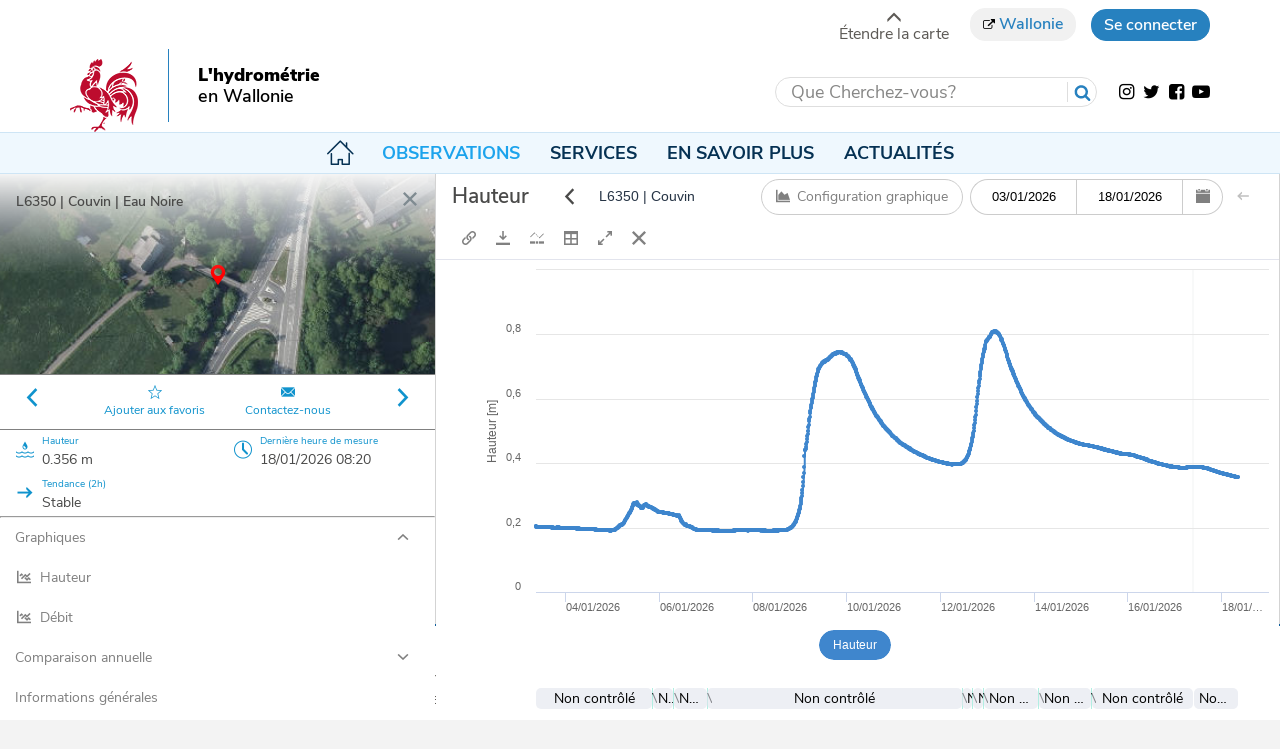

--- FILE ---
content_type: text/html;charset=UTF-8
request_url: https://hydrometrie.wallonie.be/home/observations/hauteur.html?station=DCENN%2FL6350&topic=H-hr
body_size: 6562
content:
<!doctype html>
<html lang="fr">
<head><link rel="canonical" href="https://hydrometrie.wallonie.be/home/observations/hauteur.html" />
  <meta charset="utf-8">
  <meta http-equiv="X-UA-Compatible" content="IE=edge">
  <meta name="viewport" content="width=device-width, initial-scale=1">
  <meta name="theme-color" content="#262626">
  <link rel="shortcut icon" href="/modules/walhydro-template/icons/favicon.ico" type="image/x-icons">
  <title>L'hydrométrie en Wallonie - Hauteur</title>
  <link rel="preload" href="/modules/walhydro-template/css/fonts/nunitosans/NunitoSans-Bold.woff" as="font" type="font/woff" crossorigin>
  <link rel="preload" href="/modules/walhydro-template/css/fonts/nunitosans/NunitoSans-Black.woff" as="font" type="font/woff" crossorigin>
  <link rel="preload" href="/modules/walhydro-template/css/fonts/nunitosans/NunitoSans-SemiBold.woff" as="font" type="font/woff" crossorigin>
  <link rel="preload" href="/modules/walhydro-template/css/fonts/nunitosans/NunitoSans-Regular.woff" as="font" type="font/woff" crossorigin>
  <link rel="preload" href="/modules/walhydro-template/css/fonts/bootstrap/glyphicons-halflings-regular.woff2" as="font" type="font/woff2" crossorigin>
  <link rel="preload" href="/modules/walhydro-template/css/fonts/icons/fontello.woff2?60237276" as="font" type="font/woff2" crossorigin>

  <meta name="author" content="NSI00017"/>
<meta property="og:url" content="https://hydrometrie.wallonie.be/home/observations/hauteur.html"/>
<meta property="og:type" content="article"/>

<meta name="twitter:card" content="summary_large_image"/>
  <meta name="twitter:title" content="Hauteur"/>
<meta property="og:title" content="Hauteur"/>
<meta property="og:image" content="https://hydrometrie.wallonie.be/home/observations/"/>
<meta name="og:title" content="Hauteur"/>
<meta name="og:image" content="https://hydrometrie.wallonie.be/home/observations/"/>

<script type="application/json" id="jahia-data-ctx">{"contextPath":"","lang":"fr","uilang":"fr","siteUuid":"7e7a204e-ab28-4979-8d74-96b335d7a3e5","wcag":true,"ckeCfg":""}</script>
<script type="application/json" id="jahia-data-ck">{"path":"/modules/ckeditor/javascript/","lng":"fr_FR"}</script>
<script src="/javascript/initJahiaContext.js"></script>
<link id="staticAssetCSS0" rel="stylesheet" href="/generated-resources/e893f286333d793d7c7cf25d3532d1ec.min.css" media="screen" type="text/css"/>
<link id="staticAssetCSS1" rel="stylesheet" href="/generated-resources/af1f4b24c9d0731de5ed4f88c17d1b26-defer.min.css" media="print" type="text/css"/>
<script id="staticAssetJavascript0" src="/generated-resources/6ebd74ae65262c4fa7dea6e996b05880.min.js"  ></script>
<script id="staticAssetJavascript1" src="/generated-resources/d878dd708a26e99193dc5dff58765494-defer.min.js"  defer></script>
<script type="text/javascript">
    $(document).ready(function () {
      var reduceBtn = $(".btn-reduce-carte");
      var expandBtn = $(".btn-extend-carte");
      var header = $(".Header");
      var carteSizeSwitcher = $(".carte-size-switcher");

      var path = '/sites/walhydro/home/observations/hauteur.default.html';
      var isSwitcherHide = true;
      if (path.indexOf("/observations/") > 0){
        carteSizeSwitcher.show();
        isSwitcherHide = false;
      }

      function setCookieCustom(cname, cvalue) {
        document.cookie = cname + "=" + cvalue + ";path=/";
      }

      function getCookieCustom(cname) {
        var name = cname + "=";
        var ca = document.cookie.split(';');
        for(var i = 0; i < ca.length; i++) {
          var c = ca[i];
          while (c.charAt(0) == ' ') {
            c = c.substring(1);
          }
          if (c.indexOf(name) == 0) {
            return c.substring(name.length, c.length);
          }
        }
        return "";
      }

      if (isSwitcherHide || getCookieCustom('walhydromap-state') === "" || getCookieCustom('walhydromap-state') === 'map-reduced') {
        reduce();
      }
      if (getCookieCustom('walhydromap-state') === 'map-expanded') {
        expand();
      }

      $(window).trigger('resize');
      reduceBtn.click(reduce);
      expandBtn.click(expand);

      function reduce() {
        header.show();
        reduceBtn.hide();
        expandBtn.show();
        $(window).trigger('resize');
        setCookieCustom('walhydromap-state', 'map-reduced');
      }

      function expand() {
        header.hide();
        expandBtn.hide();
        reduceBtn.show();
        $(window).trigger('resize');
        setCookieCustom('walhydromap-state', 'map-expanded');
      }
    });
  </script>

<style>
        ki-station-view {
          width:100%;
          height:100%;
          margin:0;
          overflow: hidden;
          display: block;
          --theme-color: #1093cd;
        }
    </style>

<script type="application/json" id="jahia-data-aggregatedjs">{"scripts":["/modules/walhydro-template/javascript/build/jquery.min.js","/modules/walhydro-template/javascript/build/bootstrap.min.js","/modules/walhydro-template/javascript/build/main.min.js","/modules/piwik/javascript/matomoTagManagerProd.js"]}</script>

</head>

<body class="typejnt:page page-hauteur">
<div class="bodywrapper ">
  <div class="topBar">
    <div class="container">

      <div class="carte-size-switcher" style="display: none;">
        <button type="button" class="btn-extend-carte"><span class="glyphicon glyphicon-menu-up"></span><br>Étendre la carte</button>
        <button type="button" class="btn-reduce-carte" style="display: none;"><span class="glyphicon glyphicon-menu-down"></span><br>Réduire la carte</button>
      </div>

      
<div class="Topbar__links">
  <nav class="">
    <a class="btn btn-default" target="_blank" href="https://www.wallonie.be/">
        <i class="icon-link-ext"></i> Wallonie</a>
    <div class="hidden-xs">
    </div>
  </nav>
  </div>
<!-- Button trigger modal -->
    <button type="button" class="btn btn-primary" data-toggle="modal" data-target="#exampleModal">
        Se connecter
    </button>
    <!-- Modal -->
    <div class="modal fade bg-dark" id="exampleModal" tabindex="-1" role="dialog" aria-labelledby="exampleModalLabel" aria-hidden="true">
        <div class="modal-dialog" role="document">
            <div class="modal-content">
                <div class="modal-header">
                    <button type="button" class="close" data-dismiss="modal" aria-label="Close">
                        <span aria-hidden="true">&times;</span>
                    </button>
                    <h3 class="modal-title loginicon" id="exampleModalLabel">Se connecter</h3>
                </div>
                <div class="modal-body">
                    <form method="post" name="loginForm" action="/cms/login" onsubmit="loginButton.disabled = true; return true;" id="loginForm" class="loginForm" >
        <input type="hidden" name="site" value="walhydro"/>
        <input type="hidden" name="redirect" value="/home/observations/hauteur.html?station=DCENN%2FL7680&amp;topic=H-hr"/>
                <input type="hidden" name="failureRedirect" value="/home/observations/hauteur.html?station=DCENN%2FL7680&amp;topic=H-hr"/>
            <p>
                            <label class="left" for="username">Nom d'utilisateur</label>
                            <input class="full" type="text" value="" tabindex="1" maxlength="250" name="username" id="username"/>
                        </p>
                        <p>
                            <label class="left" for="password">Mot de passe</label>
                            <input class="full" type="password" tabindex="2" maxlength="250" name="password" id="password" autocomplete="off"/>
                        </p>
                        <p>
                            <input type="checkbox" id="rememberme" name="useCookie"/>
                            <label for="rememberme" class="rememberLabel">Se souvenir de moi</label>
                        </p>
                        <div class="divButton">
                            <input type="submit" name="loginButton" class="button btn btn-primary" value="Me connecter"/>
                            <a href="/home/services/demande-dun-compte.html" class="btn btn-primary">Demander un compte</a>
                            <a href="/demande-de-recuperation-du-mot-de-passe.html" class="btn btn-primary">
                                    Mot de passe oublié</a>
                              </div>
                    </form>
</div>
            </div>
        </div>
    </div></div>
</div>

<header class="Header">
  <div class="Header__content container">
    <div class="Header__logo">
      <a href="/home.html" title="Accueil">
    <img src="https://piezometrie.wallonie.be/files/live/sites/walhydro_piezo/files/Walhydro/Logos/coq_68x73.png" alt="l&#039;hydrométrie en wallonie" height="73" width="68" />
    </a></div>
    <div class="Header__title">
      <div class="wrap">
        <a href="/home.html">L&#039;hydrométrie</a>
    <span class="h2"><a href="/home.html">en Wallonie</a></span></div>
    </div>
    <div class="Header__right">
      <form method="get" name="searchForm" action="/resultat-de-recherche.html" id="searchForm" class="SearchBox" >
    <input type="hidden" name="jcrMethodToCall" value="get" />
    <input type="hidden" name="src_originSiteKey" value="walhydro"/>
    <input autocomplete="off" name="src_terms[0].term" id="searchTerm" placeholder="Que Cherchez-vous?" type="text" class="SearchBox__input form-control"  value=""/>
<input type="hidden" name="src_terms[0].applyFilter" value="true"/>
<input type="hidden" name="src_terms[0].match" value="all_words"/>
<input type="hidden" name="src_terms[0].fields.siteContent" value="true"/>
<input type="hidden" name="src_terms[0].fields.tags" value="true"/>
<input type="hidden" name="src_sites.values" value="walhydro"/><input type="hidden" name="src_sitesForReferences.values" value="systemsite"/>
<input type="hidden" name="src_languages.values" value="fr"/><button class="SearchBox__button btn btn-none" type="submit" title="Chercher">
        <span class="Icon Icon--search">
          <svg viewBox="0 0 1792 1792" xmlns="http://www.w3.org/2000/svg"><path d="M1216 832q0-185-131.5-316.5T768 384 451.5 515.5 320 832t131.5 316.5T768 1280t316.5-131.5T1216 832zm512 832q0 52-38 90t-90 38q-54 0-90-38l-343-342q-179 124-399 124-143 0-273.5-55.5t-225-150-150-225T64 832t55.5-273.5 150-225 225-150T768 128t273.5 55.5 225 150 150 225T1472 832q0 220-124 399l343 343q37 37 37 90z"/></svg></span>
      </button>
  </form><div class="Socials">
  <a href="https://www.instagram.com/WallonieBE" target="_blank" class="btn btn-none" title="Instagram">
      <span class="Icon Icon--insta">
        <i class="icon-instagram"></i>
      </span>
    </a>
  <a href="https://twitter.com/WallonieBE" target="_blank" class="btn btn-none" title="Twitter">
      <span class="Icon Icon--twitter">
        <i class="icon-twitter"></i>
      </span>
    </a>
  <a href="https://www.facebook.com/WallonieBE" target="_blank" class="btn btn-none" title="Facebook">
      <span class="Icon Icon--facebook">
        <i class="icon-facebook-squared"></i>
      </span>
		</a>
	<a href="https://www.youtube.com/user/mawallonie" target="_blank" class="btn btn-none" title="Youtube">
      <span class="Icon Icon--youtube">
        <i class="icon-youtube-play"></i>
      </span>
		</a>
	</div></div>
  </div>
</header><nav class="Navbar">
  <div class="container">
    <button class="Navbar__toggle btn btn-none" aria-controls="Navbar__level1--" aria-expanded="false">
      <span class="Icon Icon--hamburger">
        <svg xmlns="http://www.w3.org/2000/svg" viewBox="0 0 25 25"><path d="M0 2h25v4H0V2zm0 8h25v4H0v-4zm0 8h25v4H0v-4z"/></svg></span>
      Menu</button>
    <ul id="Navbar__level1--" class="Navbar__level1" tabindex="-1" aria-hidden="true">
      <li class=""><a href="/home.html" class="btn btn-none">Accueil</a></li><li class="active "><button type="button" class="btn btn-none visibleD" aria-controls="Navbar__level2--48fb31b3-bb5f-4433-ab5f-92139d014d0c" aria-expanded="false">Observations<button type="button"  class="btn btn-none visibleM" aria-controls="Navbar__level2--48fb31b3-bb5f-4433-ab5f-92139d014d0c" aria-expanded="false">Observations<span class="openMenu"></span></button><ul id="Navbar__level2--48fb31b3-bb5f-4433-ab5f-92139d014d0c" class="Navbar__level2" tabindex="-1" aria-hidden="true"><li class="active "><a href="/home/observations/hauteur.html" class="btn btn-none">Hauteur</a></li><li class=""><a href="/home/observations/debit.html" class="btn btn-none">Débit</a></li><li class=""><a href="/home/observations/precipitation.html" class="btn btn-none">Précipitation</a></li></ul></li><li class=""><button type="button" class="btn btn-none visibleD" aria-controls="Navbar__level2--703d5764-1f41-4bb1-9805-a86d11902fb6" aria-expanded="false">Services<button type="button"  class="btn btn-none visibleM" aria-controls="Navbar__level2--703d5764-1f41-4bb1-9805-a86d11902fb6" aria-expanded="false">Services<span class="openMenu"></span></button><ul id="Navbar__level2--703d5764-1f41-4bb1-9805-a86d11902fb6" class="Navbar__level2" tabindex="-1" aria-hidden="true"><li class=""><a href="/home/services/rapports.html" class="btn btn-none">Rapports et publications</a></li><li class=""><a href="/home/services/telechargements-des-donnees.html" class="btn btn-none">Téléchargements des données</a></li><li class=""><a href="/home/services/demande-dun-compte.html" class="btn btn-none">Demande d'un compte</a></li></ul></li><li class=""><button type="button" class="btn btn-none visibleD" aria-controls="Navbar__level2--d8155fb8-7231-41ef-8a74-3e0464b4a397" aria-expanded="false">En savoir plus<button type="button"  class="btn btn-none visibleM" aria-controls="Navbar__level2--d8155fb8-7231-41ef-8a74-3e0464b4a397" aria-expanded="false">En savoir plus<span class="openMenu"></span></button><ul id="Navbar__level2--d8155fb8-7231-41ef-8a74-3e0464b4a397" class="Navbar__level2" tabindex="-1" aria-hidden="true"><li class=""><a href="/home/en-savoir-plus/gestion-des-cours-deau-en-wallonie.html" class="btn btn-none">Gestion des cours d'eau en Wallonie</a></li><li class=""><a href="/home/en-savoir-plus/reseaux-de-mesure.html" class="btn btn-none">Réseaux de mesure</a></li><li class=""><a href="/home/en-savoir-plus/prevision-des-crues.html" class="btn btn-none">Prévision des crues</a></li></ul></li><li class=""><a href="/home/actualites.html" class="btn btn-none">Actualités</a></li></ul>
  </div>
</nav><div class="Content" >
     
<widget-placeholder class="surface_water">
    <ki-station-view kiwisPath="/services/kiwcp" usergroups="web_s0_public" id="cp">
        <div class="splash-screen">
            <div class="splash-container">
                <div class="logo">Chargement en cours</div>
                <div class="load-bar">
                    <div class="bar"></div>
                    <div class="bar"></div>
                    <div class="bar"></div>
                </div>
            </div>
        </div>
    </ki-station-view>
</widget-placeholder>








<!-- web_s1_dcenn ; web_s2_spw - web_s0_public --></div><footer class="Footer">
  <div class="container">
    <div class="FooterItem">
    <div class="FooterItem_col">
  <h3 class="FooterItem__title">
	    Accès rapides</h3>
	<div class="FooterItem__content">
		<ul>
 <li><a href="/home.html" title="Accueil">Accueil</a></li>
 <li><a href="/home/observations/hauteur.html" title="Observations des hauteurs d'eau dans les rivières ">Observations des hauteurs d&#39;eau</a></li>
 <li><a href="/home/observations/precipitation.html" title="Observations des précipitations">Observations des pr&eacute;cipitations</a></li>
 <li><a href="https://hydrometrie.wallonie.be/files/Walhydro/Rapports/Aide/GuideUtilisationHydrom%c3%a9trieWallonie_V1.0.pdf" target="_blank" title="Guide d'utilisation du site">Guide utilisateur</a></li>
 <li><a href="/home/services/telechargements-des-donnees.html" title="Téléchargements des données pour un ensemble de stations">T&eacute;l&eacute;charger des donn&eacute;es</a></li>
 <li><a href="/home/services/demande-dun-compte.html" title="Demande d'un compte">Demander un acc&egrave;s</a></li>
</ul></div>
    </div>
</div><div class="FooterItem">
    <div class="FooterItem_col">
  <h3 class="FooterItem__title">
	    Liens utiles</h3>
	<div class="FooterItem__content">
		<ul>
	<li><a href="https://piezometrie.wallonie.be" target="_blank">Pi&eacute;zom&eacute;trie - Eaux souterraines</a></li>
	<li><a href="http://kayak.environnement.wallonie.be" target="_blank">Kayak - circulation sur les cours d&#39;eau</a></li>
	<li><a href="https://spw-nts.periskal.com/" target="_blank">Avis &agrave; la batellerie</a></li>
	<li><a href="https://environnement.wallonie.be/home/gestion-environnementale/risques-climatiques/inondations.html" target="_blank">Inondations en Wallonie</a></li>
</ul></div>
    </div>
</div><div class="FooterItem">
    <div class="FooterItem_col">
  <h3 class="FooterItem__title">
	    Site généraux de la Wallonie</h3>
	<div class="FooterItem__content">
		<ul>
 <li><a href="https://www.wallonie.be" target="_blank">Wallonie.be</a></li>
 <li><a href="https://spw.wallonie.be/" target="_blank">Service public de wallonie</a></li>
 <li><a href="https://wallex.wallonie.be/" target="_blank">Wallex</a></li>
 <li><a href="https://spw.wallonie.be/marche%CC%81s-publics" target="_blank">March&eacute;s publics wallon</a></li>
 <li><a href="http://geoportail.wallonie.be/home.html" target="_blank">G&eacute;oportail</a></li>
 <li><a href="http://chartegraphique.wallonie.be/" target="_blank">Charte Graphique</a></li>
</ul></div>
    </div>
</div><div class="FooterItem">
    <div class="FooterItem_col">
  <h3 class="FooterItem__title">
	    Nous contacter</h3>
	<div class="FooterItem__content">
		<p><img alt="1718_vert.png" src="/files/Walhydro/1718_vert.png" style="width: 142px; height: 50px;" /></p>

<ul>
 <li><a href="/contact.html" title="hydrometrie@spw.wallonie.be">Contacter Hydrom&eacute;trie</a></li>
 <li><a href="https://www.wallonie.be/fr/formulaire-de-contact#Espaces" target="_blank">Espace Wallonie</a></li>
 <li><a href="https://www.wallonie.be/fr/presse" target="_blank">Presse</a></li>
 <li><a href="https://www.wallonie.be/fr/introduire-une-plainte-spw" target="_blank">Introduire une plainte au SPW</a></li>
</ul></div>
    </div>
</div></div>
</footer><div class="Subfooter">
  <div class="container">
    <div class="Subfooter__logo">
      <img src="/files/Walhydro/Logos/logo-footer.png" alt="reference-dimage" height="35" width="33" /><span>Le site officiel de l'hydrométrie en wallonie</span>
    </div>
    <nav class="Subfooter__links">
	    <a href="/plan-du-site.html" >Plan du site</a><a href="/mentions-legales.html" >Mentions légales</a><a href="/mediateur.html" >Médiateur</a><a href="/vie-privee.html" >Vie privée</a><a href="/accessibilite.html" >Accessibilité</a></nav>
  </div>
</div><div class="CookieDisclaimer">
    <div class="container">
  		<h3 class="CookieDisclaimer__title">Cookies</h3>
  		<div class="CookieDisclaimer__text">
  	  		<p><span style="font-size:11pt"><span style="font-family:&quot;Calibri&quot;,sans-serif">Nous n&rsquo;utilisons que les cookies &agrave; des fins techniques strictement n&eacute;cessaires au fonctionnement du site et &agrave; la fluidit&eacute; de la navigation. </span></span></p>

<p><span style="font-size:11pt"><span style="font-family:&quot;Calibri&quot;,sans-serif">Comme d&eacute;crit dans les <span style="font-size:10.5pt"><span style="font-family:&quot;Nunito Sans&quot;"><span style="color:#5c5955"><a href="https://hydrometrie.wallonie.be/vie-privee.html#Cookies" style="color:blue; text-decoration:underline" title="Vie privée"><span style="color:#0f5e9c">conditions d&#39;utilisation</span></a>, </span></span></span>ces cookies ne donnent acc&egrave;s &agrave; aucune information exploitable ni par le SPW ni par des tiers.</span></span></p>
</div>
  		<button type="button" class="CookieDisclaimer__button btn btn-primary">
  	      ok</button>
  		</div>
  </div><div class="menucache" >
     <span>menucache</span><div class="navbar"><ul class="navmenu level_1"><li class="noChildren firstInLevel"><a href="/home.html" >lien-interne</a></li><li class="hasChildren inPath"><a href="#" style="cursor:default;">Observations</a><div class="box-inner"><ul class="navmenu level_2"><li class="noChildren inPath selected firstInLevel"><a href="/home/observations/hauteur.html">Hauteur</a></li><li class="noChildren"><a href="/home/observations/debit.html">Débit</a></li><li class="noChildren lastInLevel"><a href="/home/observations/precipitation.html">Précipitation</a></li></ul></div></li><li class="hasChildren"><a href="#" style="cursor:default;">Services</a><div class="box-inner"><ul class="navmenu level_2"><li class="noChildren firstInLevel"><a href="/home/services/rapports.html">Rapports et publications</a></li><li class="noChildren"><a href="/home/services/telechargements-des-donnees.html">Téléchargements des données</a></li><li class="noChildren lastInLevel"><a href="/home/services/demande-dun-compte.html">Demande d'un compte</a></li></ul></div></li><li class="hasChildren"><a href="#" style="cursor:default;">En savoir plus</a><div class="box-inner"><ul class="navmenu level_2"><li class="noChildren firstInLevel"><a href="/home/en-savoir-plus/gestion-des-cours-deau-en-wallonie.html">Gestion des cours d'eau en Wallonie</a></li><li class="noChildren"><a href="/home/en-savoir-plus/reseaux-de-mesure.html">Réseaux de mesure</a></li><li class="noChildren lastInLevel"><a href="/home/en-savoir-plus/prevision-des-crues.html">Prévision des crues</a></li></ul></div></li><li class="noChildren lastInLevel"><a href="/home/actualites.html">Actualités</a></li></ul></div></div></div>











		<script type="text/javascript">
			<!-- 
			var piwikSettings = {
				trackingId: "69", 
				trackingServer: "webanalytics.spw.wallonie.be",
                idTagManager: "5Pk98dUs",
                idTagManagerInstance: "null",
                isLegacyTracker: "true",
                isTagManager: "false",
				isTrackingSearch: "false", 
				searchResultCssSelector: "", 
				searchKeywordCssSelector: "", 
				searchCountCssSelector: "", 
				isTrackingJahiaConnectionMode: "false", 
				isTrackingJahiaLanguage: "false",
				isTrackingDomain: "false", 
				isMatomo: "false", 
				trackingFileName: "piwik"
			};
			
			// Retrieve Jahia connection mode
			jahiaConnectionMode = "live"; 
		
			// Retrieve Jahia user name 
			hashUserName=""; 
			
			renderContext="live"; 
			language="fr";
		-->
		</script>
		<noscript><p><img src="https://webanalytics.spw.wallonie.be/piwik/piwik.php?idsite=69&rec=1" style="border:0;" alt="" /></p></noscript>











<script src="/javascript/initJahiaContext.js"></script>
<script id="staticAssetJavascriptBODY0" src="/services/kiwcp/polyfills/core-js.js"  defer></script>
<script id="staticAssetJavascriptBODY1" src="/services/kiwcp/configs/config.js"  defer></script>
<script id="staticAssetJavascriptBODY2" src="/services/kiwcp/sw.js"  defer></script>
<script id="staticAssetJavascriptBODY3" src="/generated-resources/663e3728656aeaabbfc8748b91e885-defer.min.js"  defer></script>
<script>
        $(function(){
            var cp = document.getElementById('cp');
cp.style.display ="flex";
cp.style.textAlign="left";
cp.style.height="80vh";
customElements.whenDefined('ki-station-view').then(()=>{
cp.kiwisPath='/services/KiWIS/KiWIS';
cp.config = window.StationConfigs["surfaceWaterlevelPublic"];
})
        });
    </script>

<script type="application/json" id="jahia-data-aggregatedjsBODY">{"scripts":["/modules/piwik/javascript/piwikTrackingTool.js","/modules/piwik/javascript/piwikConfiguration.js","/modules/piwik/javascript/matomoVideoTracking.js"]}</script>

</body>

<script src="/javascript/initJahiaContext.js"></script>
<script id="staticAssetJavascriptHTML0" src="/services/kiwcp/index.js"  defer></script>

</html>

--- FILE ---
content_type: text/css;charset=UTF-8
request_url: https://hydrometrie.wallonie.be/generated-resources/e893f286333d793d7c7cf25d3532d1ec.min.css
body_size: 35709
content:


.redirectJahiaStyle {
    background: url("../modules/assets/css/images/languageswitch/redirectLink.png" ) no-repeat top right;
    padding-right: 10px;
}
.languageSwitching_horizontal_display {
    float:right;
    display:inline;
    padding:10px;
}

.languageSwitching_horizontal_display ul {
    list-style: none;
    float:left;
    display:inline;
    margin:0;
    padding:0;
    font-size:85%;
    line-height:normal;
}
.languageSwitching_horizontal_display ul li {
    display:inline;
    padding:0 2px;
    background: none;
}
.languageSwitching_horizontal_display ul li a{
    text-decoration:none;
}

.languageSwitching_horizontal_display ul li div {
    display: inline;
}

.languageSwitching_vertical_display ul li {
    background-image: none;
    background-position: 0 0;
    padding: 3px 5px 3px 3px;
    list-style-type: none;
}

span.flag {
    height: 16px;
    padding-left: 20px;
    padding-top: 2px;
    display: inline;
}

li.nameInLocale span,
li.letter span,
li.doubleLetter span,
li.nameCurrentLocale span,
li.languageCode span {
    text-decoration: underline;
    font-weight: bold;
}

li.nameInLocale div,
li.letter div,
li.doubleLetter div,
li.nameCurrentLocale div,
li.languageCode div {
    text-decoration: none;
}

span.flag_ar_off,
span.flag_ar_DZ_off,
span.flag_ar_BH_off,
span.flag_ar_EG_off,
span.flag_ar_IQ_off,
span.flag_ar_JO_off,
span.flag_ar_KW_off,
span.flag_ar_LB_off,
span.flag_ar_LY_off,
span.flag_ar_MA_off,
span.flag_ar_OM_off,
span.flag_ar_QA_off,
span.flag_ar_SA_off,
span.flag_ar_SD_off,
span.flag_ar_SY_off,
span.flag_ar_TN_off,
span.flag_ar_AE_off,
span.flag_ar_YE_off {
    background: url("../modules/assets/css/images/flags/ar_on.png" ) no-repeat 0 0;
}

span.flag_ar_off:hover,
span.flag_ar_DZ_off:hover,
span.flag_ar_BH_off:hover,
span.flag_ar_EG_off:hover,
span.flag_ar_IQ_off:hover,
span.flag_ar_JO_off:hover,
span.flag_ar_KW_off:hover,
span.flag_ar_LB_off:hover,
span.flag_ar_LY_off:hover,
span.flag_ar_MA_off:hover,
span.flag_ar_OM_off:hover,
span.flag_ar_QA_off:hover,
span.flag_ar_SA_off:hover,
span.flag_ar_SD_off:hover,
span.flag_ar_SY_off:hover,
span.flag_ar_TN_off:hover,
span.flag_ar_AE_off:hover,
span.flag_ar_YE_off:hover {
    background: url("../modules/assets/css/images/flags/ar_on.png" ) no-repeat 0 0;
}

span.flag_ar_on,
span.flag_ar_DZ_on,
span.flag_ar_BH_on,
span.flag_ar_EG_on,
span.flag_ar_IQ_on,
span.flag_ar_JO_on,
span.flag_ar_KW_on,
span.flag_ar_LB_on,
span.flag_ar_LY_on,
span.flag_ar_MA_on,
span.flag_ar_OM_on,
span.flag_ar_QA_on,
span.flag_ar_SA_on,
span.flag_ar_SD_on,
span.flag_ar_SY_on,
span.flag_ar_TN_on,
span.flag_ar_AE_on,
span.flag_ar_YE_on {
    background: url("../modules/assets/css/images/flags/ar_on.png" ) no-repeat 0 0;
}

span.flag_be_off,
span.flag_be_BY_off {
    background: url("../modules/assets/css/images/flags/be_on.png" ) no-repeat 0 0;
}

span.flag_be_off:hover,
span.flag_be_BY_off:hover {
    background: url("../modules/assets/css/images/flags/be_on.png" ) no-repeat 0 0;
}

span.flag_be_on,
span.flag_be_BY_on {
    background: url("../modules/assets/css/images/flags/be_on.png" ) no-repeat 0 0;
}

span.flag_bg_off,
span.flag_bg_BG_off {
    background: url("../modules/assets/css/images/flags/bg_on.png" ) no-repeat 0 0;
}

span.flag_bg_off:hover,
span.flag_bg_BG_off:hover {
    background: url("../modules/assets/css/images/flags/bg_on.png" ) no-repeat 0 0;
}

span.flag_bg_on,
span.flag_bg_BG_on {
    background: url("../modules/assets/css/images/flags/bg_on.png" ) no-repeat 0 0;
}

span.flag_ca_off,
span.flag_ca_ES_off {
    background: url("../modules/assets/css/images/flags/ca_on.png" ) no-repeat 0 0;
}

span.flag_ca_off:hover,
span.flag_ca_ES_off:hover {
    background: url("../modules/assets/css/images/flags/ca_on.png" ) no-repeat 0 0;
}

span.flag_ca_on,
span.flag_ca_ES_on {
    background: url("../modules/assets/css/images/flags/ca_on.png" ) no-repeat 0 0;
}

span.flag_cs_off,
span.flag_cs_CZ_off {
    background: url("../modules/assets/css/images/flags/cs_on.png" ) no-repeat 0 0;
}

span.flag_cs_off:hover,
span.flag_cs_CZ_off:hover {
    background: url("../modules/assets/css/images/flags/cs_on.png" ) no-repeat 0 0;
}

span.flag_cs_on,
span.flag_cs_CZ_on {
    background: url("../modules/assets/css/images/flags/cs_on.png" ) no-repeat 0 0;
}

span.flag_da_off,
span.flag_da_DK_off {
    background: url("../modules/assets/css/images/flags/da_on.png" ) no-repeat 0 0;
}

span.flag_da_off:hover,
span.flag_da_DK_off:hover {
    background: url("../modules/assets/css/images/flags/da_on.png" ) no-repeat 0 0;
}

span.flag_da_on,
span.flag_da_DK_on {
    background: url("../modules/assets/css/images/flags/da_on.png" ) no-repeat 0 0;
}

span.flag_de_off,
span.flag_de_AT_off,
span.flag_de_DE_off,
span.flag_de_LU_off,
span.flag_de_CH_off {
    background: url("../modules/assets/css/images/flags/de_on.png" ) no-repeat 0 0;
}

span.flag_de_off:hover,
span.flag_de_AT_off:hover,
span.flag_de_DE_off:hover,
span.flag_de_LU_off:hover,
span.flag_de_CH_off:hover {
    background: url("../modules/assets/css/images/flags/de_on.png" ) no-repeat 0 0;
}

span.flag_de_on,
span.flag_de_AT_on,
span.flag_de_DE_on,
span.flag_de_LU_on,
span.flag_de_CH_on {
    background: url("../modules/assets/css/images/flags/de_on.png" ) no-repeat 0 0;
}

span.flag_el_off,
span.flag_el_GR_off {
    background: url("../modules/assets/css/images/flags/el_on.png" ) no-repeat 0 0;
}

span.flag_el_off:hover,
span.flag_el_GR_off:hover {
    background: url("../modules/assets/css/images/flags/el_on.png" ) no-repeat 0 0;
}

span.flag_el_on,
span.flag_el_GR_on {
    background: url("../modules/assets/css/images/flags/el_on.png" ) no-repeat 0 0;
}

span.flag_en_off,
span.flag_en_AU_off,
span.flag_en_CA_off,
span.flag_en_IN_off,
span.flag_en_IE_off,
span.flag_en_NZ_off,
span.flag_en_ZA_off,
span.flag_en_GB_off,
span.flag_en_US_off {
    background: url("../modules/assets/css/images/flags/en_on.png" ) no-repeat 0 0;
}

span.flag_en_off:hover,
span.flag_en_AU_off:hover,
span.flag_en_CA_off:hover,
span.flag_en_IN_off:hover,
span.flag_en_IE_off:hover,
span.flag_en_NZ_off:hover,
span.flag_en_ZA_off:hover,
span.flag_en_GB_off:hover,
span.flag_en_US_off:hover {
    background: url("../modules/assets/css/images/flags/en_on.png" ) no-repeat 0 0;
}

span.flag_en_on,
span.flag_en_AU_on,
span.flag_en_CA_on,
span.flag_en_IN_on,
span.flag_en_IE_on,
span.flag_en_NZ_on,
span.flag_en_ZA_on,
span.flag_en_GB_on,
span.flag_en_US_on {
    background: url("../modules/assets/css/images/flags/en_on.png" ) no-repeat 0 0;
}

span.flag_es_off,
span.flag_es_AR_off,
span.flag_es_BO_off,
span.flag_es_CL_off,
span.flag_es_CO_off,
span.flag_es_CR_off,
span.flag_es_DO_off,
span.flag_es_EC_off,
span.flag_es_SV_off,
span.flag_es_GT_off,
span.flag_es_HN_off,
span.flag_es_MX_off,
span.flag_es_NI_off,
span.flag_es_PA_off,
span.flag_es_PY_off,
span.flag_es_PE_off,
span.flag_es_PR_off,
span.flag_es_ES_off,
span.flag_es_UY_off,
span.flag_es_VE_off {
    background: url("../modules/assets/css/images/flags/es_on.png" ) no-repeat 0 0;
}

span.flag_es_off:hover,
span.flag_es_AR_off:hover,
span.flag_es_BO_off:hover,
span.flag_es_CL_off:hover,
span.flag_es_CO_off:hover,
span.flag_es_CR_off:hover,
span.flag_es_DO_off:hover,
span.flag_es_EC_off:hover,
span.flag_es_SV_off:hover,
span.flag_es_GT_off:hover,
span.flag_es_HN_off:hover,
span.flag_es_MX_off:hover,
span.flag_es_NI_off:hover,
span.flag_es_PA_off:hover,
span.flag_es_PY_off:hover,
span.flag_es_PE_off:hover,
span.flag_es_PR_off:hover,
span.flag_es_ES_off:hover,
span.flag_es_UY_off:hover,
span.flag_es_VE_off:hover {
    background: url("../modules/assets/css/images/flags/es_on.png" ) no-repeat 0 0;
}

span.flag_es_on,
span.flag_es_AR_on,
span.flag_es_BO_on,
span.flag_es_CL_on,
span.flag_es_CO_on,
span.flag_es_CR_on,
span.flag_es_DO_on,
span.flag_es_EC_on,
span.flag_es_SV_on,
span.flag_es_GT_on,
span.flag_es_HN_on,
span.flag_es_MX_on,
span.flag_es_NI_on,
span.flag_es_PA_on,
span.flag_es_PY_on,
span.flag_es_PE_on,
span.flag_es_PR_on,
span.flag_es_ES_on,
span.flag_es_UY_on,
span.flag_es_VE_on {
    background: url("../modules/assets/css/images/flags/es_on.png" ) no-repeat 0 0;
}

span.flag_et_off,
span.flag_et_EE_off {
    background: url("../modules/assets/css/images/flags/et_on.png" ) no-repeat 0 0;
}

span.flag_et_off:hover,
span.flag_et_EE_off:hover {
    background: url("../modules/assets/css/images/flags/et_on.png" ) no-repeat 0 0;
}

span.flag_et_on,
span.flag_et_EE_on {
    background: url("../modules/assets/css/images/flags/et_on.png" ) no-repeat 0 0;
}

span.flag_fi_off,
span.flag_fi_FI_off {
    background: url("../modules/assets/css/images/flags/fi_on.png" ) no-repeat 0 0;
}

span.flag_fi_off:hover,
span.flag_fi_FI_off:hover {
    background: url("../modules/assets/css/images/flags/fi_on.png" ) no-repeat 0 0;
}

span.flag_fi_on,
span.flag_fi_FI_on {
    background: url("../modules/assets/css/images/flags/fi_on.png" ) no-repeat 0 0;
}

span.flag_fr_off,
span.flag_fr_BE_off,
span.flag_fr_CA_off,
span.flag_fr_FR_off,
span.flag_fr_LU_off,
span.flag_fr_CH_off {
    background: url("../modules/assets/css/images/flags/fr_on.png" ) no-repeat 0 0;
}

span.flag_fr_off:hover,
span.flag_fr_BE_off:hover,
span.flag_fr_CA_off:hover,
span.flag_fr_FR_off:hover,
span.flag_fr_LU_off:hover,
span.flag_fr_CH_off:hover {
    background: url("../modules/assets/css/images/flags/fr_on.png" ) no-repeat 0 0;
}

span.flag_fr_on,
span.flag_fr_BE_on,
span.flag_fr_CA_on,
span.flag_fr_FR_on,
span.flag_fr_LU_on,
span.flag_fr_CH_on {
    background: url("../modules/assets/css/images/flags/fr_on.png" ) no-repeat 0 0;
}

span.flag_ga_off,
span.flag_ga_GA_off {
    background: url("../modules/assets/css/images/flags/ga_on.png" ) no-repeat 0 0;
}

span.flag_ga_off:hover,
span.flag_ga_GA_off:hover {
    background: url("../modules/assets/css/images/flags/ga_on.png" ) no-repeat 0 0;
}

span.flag_ga_on,
span.flag_ga_GA_on {
    background: url("../modules/assets/css/images/flags/ga_on.png" ) no-repeat 0 0;
}

span.flag_hi_off,
span.flag_hi_IN_off {
    background: url("../modules/assets/css/images/flags/hi_on.png" ) no-repeat 0 0;
}

span.flag_hi_off:hover,
span.flag_hi_IN_off:hover {
    background: url("../modules/assets/css/images/flags/hi_on.png" ) no-repeat 0 0;
}

span.flag_hi_on,
span.flag_hi_IN_on {
    background: url("../modules/assets/css/images/flags/hi_on.png" ) no-repeat 0 0;
}

span.flag_hr_off,
span.flag_hr_HR_off {
    background: url("../modules/assets/css/images/flags/hr_on.png" ) no-repeat 0 0;
}

span.flag_hr_off:hover,
span.flag_hr_HR_off:hover {
    background: url("../modules/assets/css/images/flags/hr_on.png" ) no-repeat 0 0;
}

span.flag_hr_on,
span.flag_hr_HR_on {
    background: url("../modules/assets/css/images/flags/hr_on.png" ) no-repeat 0 0;
}

span.flag_hu_off,
span.flag_hu_HU_off {
    background: url("../modules/assets/css/images/flags/hu_on.png" ) no-repeat 0 0;
}

span.flag_hu_off:hover,
span.flag_hu_HU_off:hover {
    background: url("../modules/assets/css/images/flags/hu_on.png" ) no-repeat 0 0;
}

span.flag_hu_on,
span.flag_hu_HU_on {
    background: url("../modules/assets/css/images/flags/hu_on.png" ) no-repeat 0 0;
}

span.flag_is_off,
span.flag_is_IS_off {
    background: url("../modules/assets/css/images/flags/is_on.png" ) no-repeat 0 0;
}

span.flag_is_off:hover,
span.flag_is_IS_off:hover {
    background: url("../modules/assets/css/images/flags/is_on.png" ) no-repeat 0 0;
}

span.flag_is_on,
span.flag_is_IS_on {
    background: url("../modules/assets/css/images/flags/is_on.png" ) no-repeat 0 0;
}

span.flag_it_off,
span.flag_it_IT_off,
span.flag_it_CH_off {
    background: url("../modules/assets/css/images/flags/it_on.png" ) no-repeat 0 0;
}

span.flag_it_off:hover,
span.flag_it_IT_off:hover,
span.flag_it_CH_off:hover {
    background: url("../modules/assets/css/images/flags/it_on.png" ) no-repeat 0 0;
}

span.flag_it_on,
span.flag_it_IT_on,
span.flag_it_CH_on {
    background: url("../modules/assets/css/images/flags/it_on.png" ) no-repeat 0 0;
}

span.flag_iw_off,
span.flag_iw_IL_off {
    background: url("../modules/assets/css/images/flags/iw_on.png" ) no-repeat 0 0;
}

span.flag_iw_off:hover,
span.flag_iw_IL_off:hover {
    background: url("../modules/assets/css/images/flags/iw_on.png" ) no-repeat 0 0;
}

span.flag_iw_on,
span.flag_iw_IL_on {
    background: url("../modules/assets/css/images/flags/iw_on.png" ) no-repeat 0 0;
}

span.flag_ja_off,
span.flag_ja_JP_off {
    background: url("../modules/assets/css/images/flags/ja_on.png" ) no-repeat 0 0;
}

span.flag_ja_off:hover,
span.flag_ja_JP_off:hover {
    background: url("../modules/assets/css/images/flags/ja_on.png" ) no-repeat 0 0;
}

span.flag_ja_on,
span.flag_ja_JP_on {
    background: url("../modules/assets/css/images/flags/ja_on.png" ) no-repeat 0 0;
}

span.flag_ko_off,
span.flag_ko_KR_off {
    background: url("../modules/assets/css/images/flags/ko_on.png" ) no-repeat 0 0;
}

span.flag_ko_off:hover,
span.flag_ko_KR_off:hover {
    background: url("../modules/assets/css/images/flags/ko_on.png" ) no-repeat 0 0;
}

span.flag_ko_on,
span.flag_ko_KR_on {
    background: url("../modules/assets/css/images/flags/ko_on.png" ) no-repeat 0 0;
}

span.flag_lt_off,
span.flag_lt_LT_off {
    background: url("../modules/assets/css/images/flags/lt_on.png" ) no-repeat 0 0;
}

span.flag_lt_off:hover,
span.flag_lt_LT_off:hover {
    background: url("../modules/assets/css/images/flags/lt_on.png" ) no-repeat 0 0;
}

span.flag_lt_on,
span.flag_lt_LT_on {
    background: url("../modules/assets/css/images/flags/lt_on.png" ) no-repeat 0 0;
}

span.flag_lv_off,
span.flag_lv_LV_off {
    background: url("../modules/assets/css/images/flags/lv_on.png" ) no-repeat 0 0;
}

span.flag_lv_off:hover,
span.flag_lv_LV_off:hover {
    background: url("../modules/assets/css/images/flags/lv_on.png" ) no-repeat 0 0;
}

span.flag_lv_on,
span.flag_lv_LV_on {
    background: url("../modules/assets/css/images/flags/lv_on.png" ) no-repeat 0 0;
}

span.flag_mk_off,
span.flag_mk_MK_off {
    background: url("../modules/assets/css/images/flags/mk_on.png" ) no-repeat 0 0;
}

span.flag_mk_off:hover,
span.flag_mk_MK_off:hover {
    background: url("../modules/assets/css/images/flags/mk_on.png" ) no-repeat 0 0;
}

span.flag_mk_on,
span.flag_mk_MK_on {
    background: url("../modules/assets/css/images/flags/mk_on.png" ) no-repeat 0 0;
}

span.flag_mt_off,
span.flag_mt_MT_off {
    background: url("../modules/assets/css/images/flags/mt_on.png" ) no-repeat 0 0;
}

span.flag_mt_off:hover,
span.flag_mt_MT_off:hover {
    background: url("../modules/assets/css/images/flags/mt_on.png" ) no-repeat 0 0;
}

span.flag_mt_on,
span.flag_mt_MT_on {
    background: url("../modules/assets/css/images/flags/mt_on.png" ) no-repeat 0 0;
}

span.flag_nl_off,
span.flag_nl_BE_off,
span.flag_nl_NL_off {
    background: url("../modules/assets/css/images/flags/nl_on.png" ) no-repeat 0 0;
}

span.flag_nl_off:hover,
span.flag_nl_BE_off:hover,
span.flag_nl_NL_off:hover {
    background: url("../modules/assets/css/images/flags/nl_on.png" ) no-repeat 0 0;
}

span.flag_nl_on,
span.flag_nl_BE_on,
span.flag_nl_NL_on {
    background: url("../modules/assets/css/images/flags/nl_on.png" ) no-repeat 0 0;
}

span.flag_no_off,
span.flag_no_NO_NY_off,
span.flag_no_NO_off {
    background: url("../modules/assets/css/images/flags/no_on.png" ) no-repeat 0 0;
}

span.flag_no_off:hover,
span.flag_no_NO_NY_off:hover,
span.flag_no_NO_off:hover {
    background: url("../modules/assets/css/images/flags/no_on.png" ) no-repeat 0 0;
}

span.flag_no_on,
span.flag_no_NO_NY_on,
span.flag_no_NO_on {
    background: url("../modules/assets/css/images/flags/no_on.png" ) no-repeat 0 0;
}

span.flag_pl_off,
span.flag_pl_PL_off {
    background: url("../modules/assets/css/images/flags/pl_on.png" ) no-repeat 0 0;
}

span.flag_pl_off:hover,
span.flag_pl_PL_off:hover {
    background: url("../modules/assets/css/images/flags/pl_on.png" ) no-repeat 0 0;
}

span.flag_pl_on,
span.flag_pl_PL_on {
    background: url("../modules/assets/css/images/flags/pl_on.png" ) no-repeat 0 0;
}

span.flag_pt_off,
span.flag_pt_BR_off,
span.flag_pt_PT_off {
    background: url("../modules/assets/css/images/flags/pt_on.png" ) no-repeat 0 0;
}

span.flag_pt_off:hover,
span.flag_pt_BR_off:hover,
span.flag_pt_PT_off:hover {
    background: url("../modules/assets/css/images/flags/pt_on.png" ) no-repeat 0 0;
}

span.flag_pt_on,
span.flag_pt_BR_on,
span.flag_pt_PT_on {
    background: url("../modules/assets/css/images/flags/pt_on.png" ) no-repeat 0 0;
}

span.flag_ro_off,
span.flag_ro_RO_off {
    background: url("../modules/assets/css/images/flags/ro_on.png" ) no-repeat 0 0;
}

span.flag_ro_off:hover,
span.flag_ro_RO_off:hover {
    background: url("../modules/assets/css/images/flags/ro_on.png" ) no-repeat 0 0;
}

span.flag_ro_on,
span.flag_ro_RO_on {
    background: url("../modules/assets/css/images/flags/ro_on.png" ) no-repeat 0 0;
}

span.flag_ru_off,
span.flag_ru_RU_off {
    background: url("../modules/assets/css/images/flags/ru_on.png" ) no-repeat 0 0;
}

span.flag_ru_off:hover,
span.flag_ru_RU_off:hover {
    background: url("../modules/assets/css/images/flags/ru_on.png" ) no-repeat 0 0;
}

span.flag_ru_on,
span.flag_ru_RU_on {
    background: url("../modules/assets/css/images/flags/ru_on.png" ) no-repeat 0 0;
}

span.flag_sk_off,
span.flag_sk_SK_off {
    background: url("../modules/assets/css/images/flags/sk_on.png" ) no-repeat 0 0;
}

span.flag_sk_off:hover,
span.flag_sk_SK_off:hover {
    background: url("../modules/assets/css/images/flags/sk_on.png" ) no-repeat 0 0;
}

span.flag_sk_on,
span.flag_sk_SK_on {
    background: url("../modules/assets/css/images/flags/sk_on.png" ) no-repeat 0 0;
}

span.flag_sl_off,
span.flag_sl_SI_off {
    background: url("../modules/assets/css/images/flags/sl_on.png" ) no-repeat 0 0;
}

span.flag_sl_off:hover,
span.flag_sl_SI_off:hover {
    background: url("../modules/assets/css/images/flags/sl_on.png" ) no-repeat 0 0;
}

span.flag_sl_on,
span.flag_sl_SI_on {
    background: url("../modules/assets/css/images/flags/sl_on.png" ) no-repeat 0 0;
}

span.flag_sq_off,
span.flag_sq_AL_off {
    background: url("../modules/assets/css/images/flags/sq_on.png" ) no-repeat 0 0;
}

span.flag_sq_off:hover,
span.flag_sq_AL_off:hover {
    background: url("../modules/assets/css/images/flags/sq_on.png" ) no-repeat 0 0;
}

span.flag_sq_on,
span.flag_sq_AL_on {
    background: url("../modules/assets/css/images/flags/sq_on.png" ) no-repeat 0 0;
}

span.flag_sr_off,
span.flag_sr_BA_off,
span.flag_sr_CS_off {
    background: url("../modules/assets/css/images/flags/sr_on.png" ) no-repeat 0 0;
}

span.flag_sr_off:hover,
span.flag_sr_BA_off:hover,
span.flag_sr_CS_off {
    background: url("../modules/assets/css/images/flags/sr_on.png" ) no-repeat 0 0;
}

span.flag_sr_on,
span.flag_sr_BA_on,
span.flag_sr_CS_off {
    background: url("../modules/assets/css/images/flags/sr_on.png" ) no-repeat 0 0;
}

span.flag_sv_off,
span.flag_sv_SE_off {
    background: url("../modules/assets/css/images/flags/sv_on.png" ) no-repeat 0 0;
}

span.flag_sv_off:hover,
span.flag_sv_SE_off:hover {
    background: url("../modules/assets/css/images/flags/sv_on.png" ) no-repeat 0 0;
}

span.flag_sv_on,
span.flag_sv_SE_on {
    background: url("../modules/assets/css/images/flags/sv_on.png" ) no-repeat 0 0;
}

span.flag_th_off,
span.flag_th_TH_TH_off,
span.flag_th_TH_off {
    background: url("../modules/assets/css/images/flags/th_on.png" ) no-repeat 0 0;
}

span.flag_th_off:hover,
span.flag_th_TH_TH_off:hover,
span.flag_th_TH_off:hover {
    background: url("../modules/assets/css/images/flags/th_on.png" ) no-repeat 0 0;
}

span.flag_th_on,
span.flag_th_TH_TH_on,
span.flag_th_TH_on {
    background: url("../modules/assets/css/images/flags/th_on.png" ) no-repeat 0 0;
}

span.flag_tr_off,
span.flag_tr_TR_off {
    background: url("../modules/assets/css/images/flags/tr_on.png" ) no-repeat 0 0;
}

span.flag_tr_off:hover,
span.flag_tr_TR_off:hover {
    background: url("../modules/assets/css/images/flags/tr_on.png" ) no-repeat 0 0;
}

span.flag_tr_on,
span.flag_tr_TR_on {
    background: url("../modules/assets/css/images/flags/tr_on.png" ) no-repeat 0 0;
}

span.flag_uk_off,
span.flag_uk_UA_off {
    background: url("../modules/assets/css/images/flags/uk_on.png" ) no-repeat 0 0;
}

span.flag_uk_off:hover,
span.flag_uk_UA_off:hover {
    background: url("../modules/assets/css/images/flags/uk_on.png" ) no-repeat 0 0;
}

span.flag_uk_on,
span.flag_uk_UA_on {
    background: url("../modules/assets/css/images/flags/uk_on.png" ) no-repeat 0 0;
}

span.flag_zh_off,
span.flag_zh_CN_off,
span.flag_zh_HK_off,
span.flag_zh_TW_off {
    background: url("../modules/assets/css/images/flags/zh_on.png" ) no-repeat 0 0;
}

span.flag_zh_off:hover,
span.flag_zh_CN_off:hover,
span.flag_zh_HK_off:hover,
span.flag_zh_TW_off:hover {
    background: url("../modules/assets/css/images/flags/zh_on.png" ) no-repeat 0 0;
}

span.flag_zh_on,
span.flag_zh_CN_on,
span.flag_zh_HK_on,
span.flag_zh_TW_on {
    background: url("../modules/assets/css/images/flags/zh_on.png" ) no-repeat 0 0;
}


span.flag_japan {
    background: url("../modules/assets/css/images/flags/plain/flag_japan.png") no-repeat 0 0;
}

span.flag_peru {
    background: url("../modules/assets/css/images/flags/plain/flag_peru.png") no-repeat 0 0;
}

span.flag_japan {
    background: url("../modules/assets/css/images/flags/plain/flag_japan.png") no-repeat 0 0;
}

span.flag_panama {
    background: url("../modules/assets/css/images/flags/plain/flag_panama.png") no-repeat 0 0;
}

span.flag_bosnia_and_herzegovina {
    background: url("../modules/assets/css/images/flags/plain/flag_bosnia_and_herzegovina.png") no-repeat 0 0;
}

span.flag_guatemala {
    background: url("../modules/assets/css/images/flags/plain/flag_guatemala.png") no-repeat 0 0;
}

span.flag_united_arab_emirates {
    background: url("../modules/assets/css/images/flags/plain/flag_united_arab_emirates.png") no-repeat 0 0;
}

span.flag_norway {
    background: url("../modules/assets/css/images/flags/plain/flag_norway.png") no-repeat 0 0;
}

span.flag_albania {
    background: url("../modules/assets/css/images/flags/plain/flag_albania.png") no-repeat 0 0;
}

span.flag_iraq {
    background: url("../modules/assets/css/images/flags/plain/flag_iraq.png") no-repeat 0 0;
}

span.flag_yemen {
    background: url("../modules/assets/css/images/flags/plain/flag_yemen.png") no-repeat 0 0;
}

span.flag_portugal {
    background: url("../modules/assets/css/images/flags/plain/flag_portugal.png") no-repeat 0 0;
}

span.flag_cyprus {
    background: url("../modules/assets/css/images/flags/plain/flag_cyprus.png") no-repeat 0 0;
}

span.flag_qatar {
    background: url("../modules/assets/css/images/flags/plain/flag_qatar.png") no-repeat 0 0;
}

span.flag_macedonia {
    background: url("../modules/assets/css/images/flags/plain/flag_macedonia.png") no-repeat 0 0;
}

span.flag_switzerland {
    background: url("../modules/assets/css/images/flags/plain/flag_switzerland.png") no-repeat 0 0;
}

span.flag_united_states {
    background: url("../modules/assets/css/images/flags/plain/flag_united_states.png") no-repeat 0 0;
}

span.flag_finland {
    background: url("../modules/assets/css/images/flags/plain/flag_finland.png") no-repeat 0 0;
}

span.flag_malta {
    background: url("../modules/assets/css/images/flags/plain/flag_malta.png") no-repeat 0 0;
}

span.flag_slovenia {
    background: url("../modules/assets/css/images/flags/plain/flag_slovenia.png") no-repeat 0 0;
}

span.flag_slovakia {
    background: url("../modules/assets/css/images/flags/plain/flag_slovakia.png") no-repeat 0 0;
}

span.flag_turkey {
    background: url("../modules/assets/css/images/flags/plain/flag_turkey.png") no-repeat 0 0;
}

span.flag_saudi_arabia {
    background: url("../modules/assets/css/images/flags/plain/flag_saudi_arabia.png") no-repeat 0 0;
}

span.flag_united_kingdom {
    background: url("../modules/assets/css/images/flags/plain/flag_united_kingdom.png") no-repeat 0 0;
}

span.flag_serbia_and_montenegro {
    background: url("../modules/assets/css/images/flags/plain/flag_serbia_montenegro.png") no-repeat 0 0;
}

span.flag_new_zealand {
    background: url("../modules/assets/css/images/flags/plain/flag_new_zealand.png") no-repeat 0 0;
}

span.flag_norway {
    background: url("../modules/assets/css/images/flags/plain/flag_norway.png") no-repeat 0 0;
}

span.flag_lithuania {
    background: url("../modules/assets/css/images/flags/plain/flag_lithuania.png") no-repeat 0 0;
}

span.flag_nicaragua {
    background: url("../modules/assets/css/images/flags/plain/flag_nicaragua.png") no-repeat 0 0;
}

span.flag_ireland {
    background: url("../modules/assets/css/images/flags/plain/flag_ireland.png") no-repeat 0 0;
}

span.flag_belgium {
    background: url("../modules/assets/css/images/flags/plain/flag_belgium.png") no-repeat 0 0;
}

span.flag_spain {
    background: url("../modules/assets/css/images/flags/plain/flag_spain.png") no-repeat 0 0;
}

span.flag_lebanon {
    background: url("../modules/assets/css/images/flags/plain/flag_lebanon.png") no-repeat 0 0;
}

span.flag_canada {
    background: url("../modules/assets/css/images/flags/plain/flag_canada.png") no-repeat 0 0;
}

span.flag_estonia {
    background: url("../modules/assets/css/images/flags/plain/flag_estonia.png") no-repeat 0 0;
}

span.flag_kuwait {
    background: url("../modules/assets/css/images/flags/plain/flag_kuwait.png") no-repeat 0 0;
}

span.flag_serbia {
    background: url("../modules/assets/css/images/flags/plain/flag_serbia.png") no-repeat 0 0;
}

span.flag_united_states {
    background: url("../modules/assets/css/images/flags/plain/flag_united_states.png") no-repeat 0 0;
}

span.flag_mexico {
    background: url("../modules/assets/css/images/flags/plain/flag_mexico.png") no-repeat 0 0;
}

span.flag_sudan {
    background: url("../modules/assets/css/images/flags/plain/flag_sudan.png") no-repeat 0 0;
}

span.flag_indonesia {
    background: url("../modules/assets/css/images/flags/plain/flag_indonesia.png") no-repeat 0 0;
}

span.flag_uruguay {
    background: url("../modules/assets/css/images/flags/plain/flag_uruquay.png") no-repeat 0 0;
}

span.flag_latvia {
    background: url("../modules/assets/css/images/flags/plain/flag_latvia.png") no-repeat 0 0;
}

span.flag_brazil {
    background: url("../modules/assets/css/images/flags/plain/flag_brazil.png") no-repeat 0 0;
}

span.flag_syria {
    background: url("../modules/assets/css/images/flags/plain/flag_syria.png") no-repeat 0 0;
}

span.flag_dominican_republic {
    background: url("../modules/assets/css/images/flags/plain/flag_dominican_republic.png") no-repeat 0 0;
}

span.flag_switzerland {
    background: url("../modules/assets/css/images/flags/plain/flag_switzerland.png") no-repeat 0 0;
}

span.flag_india {
    background: url("../modules/assets/css/images/flags/plain/flag_india.png") no-repeat 0 0;
}

span.flag_venezuela {
    background: url("../modules/assets/css/images/flags/plain/flag_venezuela.png") no-repeat 0 0;
}

span.flag_bahrain {
    background: url("../modules/assets/css/images/flags/plain/flag_bahrain.png") no-repeat 0 0;
}

span.flag_philippines {
    background: url("../modules/assets/css/images/flags/plain/flag_philippines.png") no-repeat 0 0;
}

span.flag_tunisia {
    background: url("../modules/assets/css/images/flags/plain/flag_tunisia.png") no-repeat 0 0;
}

span.flag_austria {
    background: url("../modules/assets/css/images/flags/plain/flag_austria.png") no-repeat 0 0;
}

span.flag_netherlands {
    background: url("../modules/assets/css/images/flags/plain/flag_netherlands.png") no-repeat 0 0;
}

span.flag_ecuador {
    background: url("../modules/assets/css/images/flags/plain/flag_equador.png") no-repeat 0 0;
}

span.flag_taiwan {
    background: url("../modules/assets/css/images/flags/plain/flag_taiwan.png") no-repeat 0 0;
}

span.flag_jordan {
    background: url("../modules/assets/css/images/flags/plain/flag_jordan.png") no-repeat 0 0;
}

span.flag_iceland {
    background: url("../modules/assets/css/images/flags/plain/flag_iceland.png") no-repeat 0 0;
}

span.flag_colombia {
    background: url("../modules/assets/css/images/flags/plain/flag_colombia.png") no-repeat 0 0;
}

span.flag_costa_rica {
    background: url("../modules/assets/css/images/flags/plain/flag_costa_rica.png") no-repeat 0 0;
}

span.flag_chile {
    background: url("../modules/assets/css/images/flags/plain/flag_chile.png") no-repeat 0 0;
}

span.flag_egypt {
    background: url("../modules/assets/css/images/flags/plain/flag_egypt.png") no-repeat 0 0;
}

span.flag_south_africa {
    background: url("../modules/assets/css/images/flags/plain/flag_south_africa.png") no-repeat 0 0;
}

span.flag_thailand {
    background: url("../modules/assets/css/images/flags/plain/flag_thailand.png") no-repeat 0 0;
}

span.flag_greece {
    background: url("../modules/assets/css/images/flags/plain/flag_greece.png") no-repeat 0 0;
}

span.flag_italy {
    background: url("../modules/assets/css/images/flags/plain/flag_italy.png") no-repeat 0 0;
}

span.flag_hungary {
    background: url("../modules/assets/css/images/flags/plain/flag_hungary.png") no-repeat 0 0;
}

span.flag_ireland {
    background: url("../modules/assets/css/images/flags/plain/flag_ireland.png") no-repeat 0 0;
}

span.flag_ukraine {
    background: url("../modules/assets/css/images/flags/plain/flag_ukraine.png") no-repeat 0 0;
}

span.flag_poland {
    background: url("../modules/assets/css/images/flags/plain/flag_poland.png") no-repeat 0 0;
}

span.flag_luxembourg {
    background: url("../modules/assets/css/images/flags/plain/flag_luxembourg.png") no-repeat 0 0;
}

span.flag_belgium {
    background: url("../modules/assets/css/images/flags/plain/flag_belgium.png") no-repeat 0 0;
}

span.flag_india {
    background: url("../modules/assets/css/images/flags/plain/flag_india.png") no-repeat 0 0;
}

span.flag_spain {
    background: url("../modules/assets/css/images/flags/plain/flag_spain.png") no-repeat 0 0;
}

span.flag_morocco {
    background: url("../modules/assets/css/images/flags/plain/flag_morocco.png") no-repeat 0 0;
}

span.flag_bolivia {
    background: url("../modules/assets/css/images/flags/plain/flag_bolivia.png") no-repeat 0 0;
}

span.flag_australia {
    background: url("../modules/assets/css/images/flags/plain/flag_australia.png") no-repeat 0 0;
}

span.flag_singapore {
    background: url("../modules/assets/css/images/flags/plain/flag_singapore.png") no-repeat 0 0;
}

span.flag_el_salvador {
    background: url("../modules/assets/css/images/flags/plain/flag_el_salvador.png") no-repeat 0 0;
}

span.flag_russia {
    background: url("../modules/assets/css/images/flags/plain/flag_russia.png") no-repeat 0 0;
}

span.flag_south_korea {
    background: url("../modules/assets/css/images/flags/plain/flag_south_korea.png") no-repeat 0 0;
}

span.flag_algeria {
    background: url("../modules/assets/css/images/flags/plain/flag_algeria.png") no-repeat 0 0;
}

span.flag_vietnam {
    background: url("../modules/assets/css/images/flags/plain/flag_vietnam.png") no-repeat 0 0;
}

span.flag_montenegro {
    background: url("../modules/assets/css/images/flags/plain/flag_montenegro.png") no-repeat 0 0;
}

span.flag_libya {
    background: url("../modules/assets/css/images/flags/plain/flag_libya.png") no-repeat 0 0;
}

span.flag_china {
    background: url("../modules/assets/css/images/flags/plain/flag_china.png") no-repeat 0 0;
}

span.flag_belarus {
    background: url("../modules/assets/css/images/flags/plain/flag_belarus.png") no-repeat 0 0;
}

span.flag_hong_kong {
    background: url("../modules/assets/css/images/flags/plain/flag_hong_kong.png") no-repeat 0 0;
}

span.flag_israel {
    background: url("../modules/assets/css/images/flags/plain/flag_israel.png") no-repeat 0 0;
}

span.flag_bulgaria {
    background: url("../modules/assets/css/images/flags/plain/flag_bulgaria.png") no-repeat 0 0;
}

span.flag_malta {
    background: url("../modules/assets/css/images/flags/plain/flag_malta.png") no-repeat 0 0;
}

span.flag_paraguay {
    background: url("../modules/assets/css/images/flags/plain/flag_paraguay.png") no-repeat 0 0;
}

span.flag_france {
    background: url("../modules/assets/css/images/flags/plain/flag_france.png") no-repeat 0 0;
}

span.flag_czech_republic {
    background: url("../modules/assets/css/images/flags/plain/flag_czech_republic.png") no-repeat 0 0;
}

span.flag_switzerland {
    background: url("../modules/assets/css/images/flags/plain/flag_switzerland.png") no-repeat 0 0;
}

span.flag_romania {
    background: url("../modules/assets/css/images/flags/plain/flag_romania.png") no-repeat 0 0;
}

span.flag_puerto_rico {
    background: url("../modules/assets/css/images/flags/plain/flag_puerto_rico.png") no-repeat 0 0;
}

span.flag_canada {
    background: url("../modules/assets/css/images/flags/plain/flag_canada.png") no-repeat 0 0;
}

span.flag_germany {
    background: url("../modules/assets/css/images/flags/plain/flag_germany.png") no-repeat 0 0;
}

span.flag_luxembourg {
    background: url("../modules/assets/css/images/flags/plain/flag_luxembourg.png") no-repeat 0 0;
}

span.flag_argentina {
    background: url("../modules/assets/css/images/flags/plain/flag_argentina.png") no-repeat 0 0;
}

span.flag_malaysia {
    background: url("../modules/assets/css/images/flags/plain/flag_malaysia.png") no-repeat 0 0;
}

span.flag_croatia {
    background: url("../modules/assets/css/images/flags/plain/flag_croatia.png") no-repeat 0 0;
}

span.flag_singapore {
    background: url("../modules/assets/css/images/flags/plain/flag_singapore.png") no-repeat 0 0;
}

span.flag_oman {
    background: url("../modules/assets/css/images/flags/plain/flag_oman.png") no-repeat 0 0;
}

span.flag_thailand {
    background: url("../modules/assets/css/images/flags/plain/flag_thailand.png") no-repeat 0 0;
}

span.flag_sweden {
    background: url("../modules/assets/css/images/flags/plain/flag_sweden.png") no-repeat 0 0;
}

span.flag_denmark {
    background: url("../modules/assets/css/images/flags/plain/flag_denmark.png") no-repeat 0 0;
}

span.flag_honduras {
    background: url("../modules/assets/css/images/flags/plain/flag_honduras.png") no-repeat 0 0;
}

span.flag_ja_JP {
    background: url("../modules/assets/css/images/flags/plain/flag_japan.png") no-repeat 0 0;
}

span.flag_es_PE {
    background: url("../modules/assets/css/images/flags/plain/flag_peru.png") no-repeat 0 0;
}

span.flag_ja_JP_JP {
    background: url("../modules/assets/css/images/flags/plain/flag_japan.png") no-repeat 0 0;
}

span.flag_es_PA {
    background: url("../modules/assets/css/images/flags/plain/flag_panama.png") no-repeat 0 0;
}

span.flag_sr_BA {
    background: url("../modules/assets/css/images/flags/plain/flag_bosnia_and_herzegovina.png") no-repeat 0 0;
}

span.flag_es_GT {
    background: url("../modules/assets/css/images/flags/plain/flag_guatemala.png") no-repeat 0 0;
}

span.flag_ar_AE {
    background: url("../modules/assets/css/images/flags/plain/flag_united_arab_emirates.png") no-repeat 0 0;
}

span.flag_no_NO {
    background: url("../modules/assets/css/images/flags/plain/flag_norway.png") no-repeat 0 0;
}

span.flag_sq_AL {
    background: url("../modules/assets/css/images/flags/plain/flag_albania.png") no-repeat 0 0;
}

span.flag_ar_IQ {
    background: url("../modules/assets/css/images/flags/plain/flag_iraq.png") no-repeat 0 0;
}

span.flag_ar_YE {
    background: url("../modules/assets/css/images/flags/plain/flag_yemen.png") no-repeat 0 0;
}

span.flag_pt_PT {
    background: url("../modules/assets/css/images/flags/plain/flag_portugal.png") no-repeat 0 0;
}

span.flag_el_CY {
    background: url("../modules/assets/css/images/flags/plain/flag_cyprus.png") no-repeat 0 0;
}

span.flag_ar_QA {
    background: url("../modules/assets/css/images/flags/plain/flag_qatar.png") no-repeat 0 0;
}

span.flag_mk_MK {
    background: url("../modules/assets/css/images/flags/plain/flag_macedonia.png") no-repeat 0 0;
}

span.flag_de_CH {
    background: url("../modules/assets/css/images/flags/plain/flag_switzerland.png") no-repeat 0 0;
}

span.flag_en_US {
    background: url("../modules/assets/css/images/flags/plain/flag_united_states.png") no-repeat 0 0;
}

span.flag_fi_FI {
    background: url("../modules/assets/css/images/flags/plain/flag_finland.png") no-repeat 0 0;
}

span.flag_en_MT {
    background: url("../modules/assets/css/images/flags/plain/flag_malta.png") no-repeat 0 0;
}

span.flag_sl_SI {
    background: url("../modules/assets/css/images/flags/plain/flag_slovenia.png") no-repeat 0 0;
}

span.flag_sk_SK {
    background: url("../modules/assets/css/images/flags/plain/flag_slovakia.png") no-repeat 0 0;
}

span.flag_tr_TR {
    background: url("../modules/assets/css/images/flags/plain/flag_turkey.png") no-repeat 0 0;
}

span.flag_ar_SA {
    background: url("../modules/assets/css/images/flags/plain/flag_saudi_arabia.png") no-repeat 0 0;
}

span.flag_en_GB {
    background: url("../modules/assets/css/images/flags/plain/flag_united_kingdom.png") no-repeat 0 0;
}

span.flag_sr_CS {
    background: url("../modules/assets/css/images/flags/plain/flag_serbia_montenegro.png") no-repeat 0 0;
}

span.flag_en_NZ {
    background: url("../modules/assets/css/images/flags/plain/flag_new_zealand.png") no-repeat 0 0;
}

span.flag_no_NO_NY {
    background: url("../modules/assets/css/images/flags/plain/flag_norway.png") no-repeat 0 0;
}

span.flag_lt_LT {
    background: url("../modules/assets/css/images/flags/plain/flag_lithuania.png") no-repeat 0 0;
}

span.flag_es_NI {
    background: url("../modules/assets/css/images/flags/plain/flag_nicaragua.png") no-repeat 0 0;
}

span.flag_ga_IE {
    background: url("../modules/assets/css/images/flags/plain/flag_ireland.png") no-repeat 0 0;
}

span.flag_fr_BE {
    background: url("../modules/assets/css/images/flags/plain/flag_belgium.png") no-repeat 0 0;
}

span.flag_es_ES {
    background: url("../modules/assets/css/images/flags/plain/flag_spain.png") no-repeat 0 0;
}

span.flag_ar_LB {
    background: url("../modules/assets/css/images/flags/plain/flag_lebanon.png") no-repeat 0 0;
}

span.flag_fr_CA {
    background: url("../modules/assets/css/images/flags/plain/flag_canada.png") no-repeat 0 0;
}

span.flag_et_EE {
    background: url("../modules/assets/css/images/flags/plain/flag_estonia.png") no-repeat 0 0;
}

span.flag_ar_KW {
    background: url("../modules/assets/css/images/flags/plain/flag_kuwait.png") no-repeat 0 0;
}

span.flag_sr_RS {
    background: url("../modules/assets/css/images/flags/plain/flag_serbia.png") no-repeat 0 0;
}

span.flag_es_US {
    background: url("../modules/assets/css/images/flags/plain/flag_united_states.png") no-repeat 0 0;
}

span.flag_es_MX {
    background: url("../modules/assets/css/images/flags/plain/flag_mexico.png") no-repeat 0 0;
}

span.flag_ar_SD {
    background: url("../modules/assets/css/images/flags/plain/flag_sudan.png") no-repeat 0 0;
}

span.flag_in_ID {
    background: url("../modules/assets/css/images/flags/plain/flag_indonesia.png") no-repeat 0 0;
}

span.flag_es_UY {
    background: url("../modules/assets/css/images/flags/plain/flag_uruquay.png") no-repeat 0 0;
}

span.flag_lv_LV {
    background: url("../modules/assets/css/images/flags/plain/flag_latvia.png") no-repeat 0 0;
}

span.flag_pt_BR {
    background: url("../modules/assets/css/images/flags/plain/flag_brazil.png") no-repeat 0 0;
}

span.flag_ar_SY {
    background: url("../modules/assets/css/images/flags/plain/flag_syria.png") no-repeat 0 0;
}

span.flag_es_DO {
    background: url("../modules/assets/css/images/flags/plain/flag_dominican_republic.png") no-repeat 0 0;
}

span.flag_fr_CH {
    background: url("../modules/assets/css/images/flags/plain/flag_switzerland.png") no-repeat 0 0;
}

span.flag_hi_IN {
    background: url("../modules/assets/css/images/flags/plain/flag_india.png") no-repeat 0 0;
}

span.flag_es_VE {
    background: url("../modules/assets/css/images/flags/plain/flag_venezuela.png") no-repeat 0 0;
}

span.flag_ar_BH {
    background: url("../modules/assets/css/images/flags/plain/flag_bahrain.png") no-repeat 0 0;
}

span.flag_en_PH {
    background: url("../modules/assets/css/images/flags/plain/flag_philippines.png") no-repeat 0 0;
}

span.flag_ar_TN {
    background: url("../modules/assets/css/images/flags/plain/flag_tunisia.png") no-repeat 0 0;
}

span.flag_de_AT {
    background: url("../modules/assets/css/images/flags/plain/flag_austria.png") no-repeat 0 0;
}

span.flag_nl_NL {
    background: url("../modules/assets/css/images/flags/plain/flag_netherlands.png") no-repeat 0 0;
}

span.flag_es_EC {
    background: url("../modules/assets/css/images/flags/plain/flag_equador.png") no-repeat 0 0;
}

span.flag_zh_TW {
    background: url("../modules/assets/css/images/flags/plain/flag_taiwan.png") no-repeat 0 0;
}

span.flag_ar_JO {
    background: url("../modules/assets/css/images/flags/plain/flag_jordan.png") no-repeat 0 0;
}

span.flag_is_IS {
    background: url("../modules/assets/css/images/flags/plain/flag_iceland.png") no-repeat 0 0;
}

span.flag_es_CO {
    background: url("../modules/assets/css/images/flags/plain/flag_colombia.png") no-repeat 0 0;
}

span.flag_es_CR {
    background: url("../modules/assets/css/images/flags/plain/flag_costa_rica.png") no-repeat 0 0;
}

span.flag_es_CL {
    background: url("../modules/assets/css/images/flags/plain/flag_chile.png") no-repeat 0 0;
}

span.flag_ar_EG {
    background: url("../modules/assets/css/images/flags/plain/flag_egypt.png") no-repeat 0 0;
}

span.flag_en_ZA {
    background: url("../modules/assets/css/images/flags/plain/flag_south_africa.png") no-repeat 0 0;
}

span.flag_th_TH {
    background: url("../modules/assets/css/images/flags/plain/flag_thailand.png") no-repeat 0 0;
}

span.flag_el_GR {
    background: url("../modules/assets/css/images/flags/plain/flag_greece.png") no-repeat 0 0;
}

span.flag_it_IT {
    background: url("../modules/assets/css/images/flags/plain/flag_italy.png") no-repeat 0 0;
}

span.flag_hu_HU {
    background: url("../modules/assets/css/images/flags/plain/flag_hungary.png") no-repeat 0 0;
}

span.flag_en_IE {
    background: url("../modules/assets/css/images/flags/plain/flag_ireland.png") no-repeat 0 0;
}

span.flag_uk_UA {
    background: url("../modules/assets/css/images/flags/plain/flag_ukraine.png") no-repeat 0 0;
}

span.flag_pl_PL {
    background: url("../modules/assets/css/images/flags/plain/flag_poland.png") no-repeat 0 0;
}

span.flag_fr_LU {
    background: url("../modules/assets/css/images/flags/plain/flag_luxembourg.png") no-repeat 0 0;
}

span.flag_nl_BE {
    background: url("../modules/assets/css/images/flags/plain/flag_belgium.png") no-repeat 0 0;
}

span.flag_en_IN {
    background: url("../modules/assets/css/images/flags/plain/flag_india.png") no-repeat 0 0;
}

span.flag_ca_ES {
    background: url("../modules/assets/css/images/flags/plain/flag_spain.png") no-repeat 0 0;
}

span.flag_ar_MA {
    background: url("../modules/assets/css/images/flags/plain/flag_morocco.png") no-repeat 0 0;
}

span.flag_es_BO {
    background: url("../modules/assets/css/images/flags/plain/flag_bolivia.png") no-repeat 0 0;
}

span.flag_en_AU {
    background: url("../modules/assets/css/images/flags/plain/flag_australia.png") no-repeat 0 0;
}

span.flag_zh_SG {
    background: url("../modules/assets/css/images/flags/plain/flag_singapore.png") no-repeat 0 0;
}

span.flag_es_SV {
    background: url("../modules/assets/css/images/flags/plain/flag_el_salvador.png") no-repeat 0 0;
}

span.flag_ru_RU {
    background: url("../modules/assets/css/images/flags/plain/flag_russia.png") no-repeat 0 0;
}

span.flag_ko_KR {
    background: url("../modules/assets/css/images/flags/plain/flag_south_korea.png") no-repeat 0 0;
}

span.flag_ar_DZ {
    background: url("../modules/assets/css/images/flags/plain/flag_algeria.png") no-repeat 0 0;
}

span.flag_vi_VN {
    background: url("../modules/assets/css/images/flags/plain/flag_vietnam.png") no-repeat 0 0;
}

span.flag_sr_ME {
    background: url("../modules/assets/css/images/flags/plain/flag_montenegro.png") no-repeat 0 0;
}

span.flag_ar_LY {
    background: url("../modules/assets/css/images/flags/plain/flag_libya.png") no-repeat 0 0;
}

span.flag_zh_CN {
    background: url("../modules/assets/css/images/flags/plain/flag_china.png") no-repeat 0 0;
}

span.flag_be_BY {
    background: url("../modules/assets/css/images/flags/plain/flag_belarus.png") no-repeat 0 0;
}

span.flag_zh_HK {
    background: url("../modules/assets/css/images/flags/plain/flag_hong_kong.png") no-repeat 0 0;
}

span.flag_iw_IL {
    background: url("../modules/assets/css/images/flags/plain/flag_israel.png") no-repeat 0 0;
}

span.flag_bg_BG {
    background: url("../modules/assets/css/images/flags/plain/flag_bulgaria.png") no-repeat 0 0;
}

span.flag_mt_MT {
    background: url("../modules/assets/css/images/flags/plain/flag_malta.png") no-repeat 0 0;
}

span.flag_es_PY {
    background: url("../modules/assets/css/images/flags/plain/flag_paraguay.png") no-repeat 0 0;
}

span.flag_fr_FR {
    background: url("../modules/assets/css/images/flags/plain/flag_france.png") no-repeat 0 0;
}

span.flag_cs_CZ {
    background: url("../modules/assets/css/images/flags/plain/flag_czech_republic.png") no-repeat 0 0;
}

span.flag_it_CH {
    background: url("../modules/assets/css/images/flags/plain/flag_switzerland.png") no-repeat 0 0;
}

span.flag_ro_RO {
    background: url("../modules/assets/css/images/flags/plain/flag_romania.png") no-repeat 0 0;
}

span.flag_es_PR {
    background: url("../modules/assets/css/images/flags/plain/flag_puerto_rico.png") no-repeat 0 0;
}

span.flag_en_CA {
    background: url("../modules/assets/css/images/flags/plain/flag_canada.png") no-repeat 0 0;
}

span.flag_de_DE {
    background: url("../modules/assets/css/images/flags/plain/flag_germany.png") no-repeat 0 0;
}

span.flag_de_LU {
    background: url("../modules/assets/css/images/flags/plain/flag_luxembourg.png") no-repeat 0 0;
}

span.flag_es_AR {
    background: url("../modules/assets/css/images/flags/plain/flag_argentina.png") no-repeat 0 0;
}

span.flag_ms_MY {
    background: url("../modules/assets/css/images/flags/plain/flag_malaysia.png") no-repeat 0 0;
}

span.flag_hr_HR {
    background: url("../modules/assets/css/images/flags/plain/flag_croatia.png") no-repeat 0 0;
}

span.flag_en_SG {
    background: url("../modules/assets/css/images/flags/plain/flag_singapore.png") no-repeat 0 0;
}

span.flag_ar_OM {
    background: url("../modules/assets/css/images/flags/plain/flag_oman.png") no-repeat 0 0;
}

span.flag_th_TH_TH {
    background: url("../modules/assets/css/images/flags/plain/flag_thailand.png") no-repeat 0 0;
}

span.flag_sv_SE {
    background: url("../modules/assets/css/images/flags/plain/flag_sweden.png") no-repeat 0 0;
}

span.flag_da_DK {
    background: url("../modules/assets/css/images/flags/plain/flag_denmark.png") no-repeat 0 0;
}

span.flag_es_HN {
    background: url("../modules/assets/css/images/flags/plain/flag_honduras.png") no-repeat 0 0;
}
/******************************************************************************
*  Sur-Header / Header / Footer / Sub-Footer
******************************************************************************/
.bodywrapper .spw_surheader{
  background:#262626 !important;
  border:#1b1b1b 1px solid;
  min-height:40px;
  margin-bottom:0;
}
.spw_surheader .navbar-toggle {float:left;}
.bodywrapper .spw_surheader a.cgshl{
  display:block;
  font-size:13px;
  text-decoration: none;
}
.bodywrapper .spw_surheader a.portail-wallonie{
  color:#EE233A !important;
  padding:0 20px 2px 0;
  margin:11px 20px 0 0;
  /*border-right:#424242 1px solid;*/
  float:left;
  font-weight:bold;
  text-transform:uppercase;
}
.bodywrapper .spw_surheader a.federation-wallonie-bruxelles{
  color:#a2a2a2 !important;
  float:left;
  font-weight:bold;
  text-transform:uppercase;
  padding:0 20px 2px 0;
  margin:11px 20px 0 0;
  /*border-right:#424242 1px solid;*/
}
.logo.cg2017 {
  padding:25px;
  padding-left:0;
}
.bodywrapper .spw_surheader a.autres-liens{
  color:#a2a2a2 !important;
  float:left;
  font-weight:bold;
  text-transform:uppercase;
  margin:11px 20px 0 0;
  padding:0 20px 2px 0;
}

.bodywrapper .spw_surheader ul{
  list-style: none outside none;
  margin: 0;
}

.bodywrapper .spw_surheader a.portail-wallonie:hover {
  color:#FFF;
}
.bodywrapper .spw_surheader a.federation-wallonie-bruxelles:hover{
  color:#FFF;
}
.bodywrapper .spw_surheader a.autres-liens:hover{
  color:#FFF;
}
.bodywrapper .spw_surheader a.mon-espace-personnel {display:block;}
.bodywrapper .spw_surheader a.mon-espace-personnel{
  color:#ffffff !important;
  float:right;
  /*background: url("../modules/walhydro-template/css/img/button_espace_personnel.png") no-repeat;*/
  background-color: #F13646;
  border-radius: 3px 3px 3px 3px;
  text-shadow:1px 1px 0 #c00010;
  padding:6px 12px 4px;
  /*margin:5px 0 0;*/
  margin:-24px 0 0 0;
}
.bodywrapper .spw_surheader .nav a.mon-espace-personnel{
  float:none;
  margin:5px 0 0;
  text-align:center;
}
.bodywrapper .spw_surheader a.mon-espace-personnel:hover{
  text-decoration:underline;
}
.bodywrapper .spw_header .logoRw {
  text-align: center;
  width: 56px;
}

.bodywrapper .footer{
  /*background:#262626;*/
  background: url("../modules/walhydro-template/css/img/bottom_bg.png") repeat scroll 0 0 black;
  border:#1b1b1b 1px solid;
  /*height:542px;*/
  overflow: hidden;
  /*border-top: 5px solid #FFFFFF;*/
}

.bodywrapper .footer a {
  color: #B3B3B3 !important;
  text-decoration: none;
}

.bodywrapper .group1, .group2, .group3 {
  display: inline;
  float: left;
  margin-left: 10px;
  margin-right: 10px;
  margin-bottom:10px;
  position: relative;
  width: 220px;
}

.bodywrapper .spw_footer {
  border-bottom: 1px solid #434343;
  color: #B3B3B3 !important;
  margin-bottom: 1em;

}

.bodywrapper .spw_footer:after {
  border-top: 1px solid #141414;
  content: "";
  display: block;
}

.bodywrapper .spw_footer .group1{
  display: inline;
  float: left;
  margin-left: 10px;
  margin-right: 10px;
  width: 460px;
}

.bodywrapper .spw_footer .group2 .group3{
  display: inline;
  float: left;
  margin-left: 10px;
  margin-right: 10px;
  width: 220px;
}

.bodywrapper .spw_footer .group4{
  display: none;
}

.bodywrapper .spw_footer .group1 h2:after, .spw_footer .group2 h2:after, .spw_footer .group3 h2:after {
  border-top: 1px solid #141414;
  content: "";
  display: block;
  /*margin-top: 0.5em;*/
}
.bodywrapper .spw_footer .group1 h2, .spw_footer .group2 h2, .spw_footer .group3 h2 {
  border-bottom: 1px solid #434343;
  color: #DBDBDB !important;
  font-size: 1.167em;
  margin-bottom: 0.4em;
  padding: 1em 0 0;
}

.bodywrapper .spw_footer .group1 li {
  float: left;
  width: 40%;
}

.bodywrapper .spw_footer a:HOVER {
  color: #ffffff !important;
  text-decoration: underline;
}

.bodywrapper .spw_footer ul {
  list-style: none outside none;
  margin: 0;
  padding:0;
}

.bodywrapper .spw_footer .region-a li {
  float: left;
  width: 40%;
}
.bodywrapper .spw_footer li a {
  background: url("../modules/walhydro-template/css/img/img_collection.png") repeat-x scroll 0 -167px transparent;
  padding: 0 0 5px 15px;
}

.bodywrapper .bodywrapper .spw_header h2 {
  font-size: 2.1em;
  line-height: 1.714em;
  margin-bottom: 0.857em;
}

.bodywrapper .spw_subfooter {
  background: url("../modules/walhydro-template/css/img/img_collection.png") no-repeat scroll 0 -1663px transparent;
  color: #FFFFFF !important;
  padding: 1em 0 0.5em;
}

.bodywrapper .spw_subfooter .in{
  padding-left: 50px;
}


.bodywrapper .spw_subfooter ul.menu li {
  display: inline;
  float: left;
  list-style-image: none;
  list-style-type: none;
  margin-left: 0;
  white-space: nowrap;
}

.bodywrapper .spw_subfooter ul.menu {
  border: 0 none;
  margin: 0;
  overflow: hidden;
  padding: 0;
}


.bodywrapper .spw_subfooter li a {
  border-right: 1px solid #141414;
  display: block;
  padding: 2px 10px;
}

.bodywrapper .spw_subfooter li a.accessibilite {
  border-right: medium none;
}

.bodywrapper .spw_subfooter ul.menu img.anysurgerImg {
  padding-left:25px;
}

.bodywrapper .spw_subfooter ul.menu li.socialsharing {
  float: right;
}
.bodywrapper .spw_subfooter ul.menu li p {
  margin:0;
  padding:0;
}
/******************************************************************************
*  loginForm
******************************************************************************/
 .loginForm {
    overflow:hidden;
}
 .loginForm fieldset{
	border:1px solid #eaeaea;
	padding:0.5em;
	margin:0.5em 0;
}
 .loginForm p{
	padding:0.2em 0;
	margin:0;
}
 .loginForm legend{
	display:none
}
 .loginForm label.left{
	display:block
}
 .loginForm input.full{
	width:95%;
}
 h3.loginicon {
	background: url(../modules/assets/css/img/login.png) no-repeat 0 50%;
	padding-left:24px;
	line-height:1.6em;
	margin:0;
}
 h3.logouticon {
	background: url(../modules/assets/css/img/logout.png) no-repeat 0 50%;
	padding-left:30px;
	line-height:1.6em;
	margin:0;
}
 .loginForm .rememberLabel {
	font-weight:normal;
	font-size:80%;
}
html, body, .bodywrapper {
	height: 100%;
}

.bodywrapper {
	display: flex;
    flex-direction: column;
}

.Content {
	flex: 1;
}

.Content widget-placeholder {
	height: 100%;
	padding: 0;
}

ki-station-view {
	display: flex;
    text-align: left;
	height: 100% !important;
	--theme-color-primary: #1093cd;
	--theme-color: #1093cd;
	--ki-success-color: #1EAF1E;
	--ki-error-color: #D30535;
	--ki-warning-color: #FE7402;
	--ki-info-color: #3F86CD;
	--mdc-theme-primary: #1093cd;
}


footer.Footer, div.Subfooter {
	display:none;
}
@keyframes ripple {
    100% {
        opacity: 0;
        transform: scale(2.5);
    }
}

.splash-screen {
    background-color: #8b8fa7;
    height: 100%;
    width: 100%;
}

.splash-screen .splash-container {
    padding-top: 250px;
    width: 250px;
    margin: 0 auto;
    text-align: center;
}

.splash-screen .logo {
    display: inline-block;
    vertical-align: middle;
    width: 200px;
    height: 30px;
    background: none top left no-repeat #d0e687;
    background-size: 200px 30px;
    line-height: 30px;
}

.splash-screen .load-bar {
    position: relative;
    margin-top: 20px;
    width: 100%;
    height: 6px;
    background-color: #ffffff;
}

.splash-screen .bar {
    content: "";
    display: inline;
    position: absolute;
    width: 0;
    height: 100%;
    left: 50%;
    text-align: center;
}

.splash-screen .bar:nth-child(1) {
    background-color: #E91E63;
    animation: loading 3s linear infinite;
}

.splash-screen .bar:nth-child(2) {
    background-color: #8BC34A;
    animation: loading 3s linear 1s infinite;
}

.splash-screen .bar:nth-child(3) {
    background-color: #FFC107;
    animation: loading 3s linear 2s infinite;
}

@keyframes loading {
    from {
        left: 50%;
        width: 0;
        z-index: 100;
    }
    33.3333% {
        left: 0;
        width: 100%;
        z-index: 10;
    }
    to {
        left: 0;
        width: 100%;
    }
}
widget-placeholder {
    text-align: center;
    width: 100%;
    height: 80vh;
    display: block;
    margin: 0 auto;
    padding: 0 0 50px 0;
    position:relative;
}
@charset "UTF-8";/*!
 * Bootstrap v3.3.7 (http://getbootstrap.com)
 * Copyright 2011-2016 Twitter, Inc.
 * Licensed under MIT (https://github.com/twbs/bootstrap/blob/master/LICENSE)
 *//*! normalize.css v3.0.3 | MIT License | github.com/necolas/normalize.css */html{font-family:sans-serif;-ms-text-size-adjust:100%;-webkit-text-size-adjust:100%}body{margin:0}article,aside,details,figcaption,figure,footer,header,hgroup,main,menu,nav,section,summary{display:block}audio,canvas,progress,video{display:inline-block;vertical-align:baseline}audio:not([controls]){display:none;height:0}[hidden],template{display:none}a{background-color:transparent}a:active,a:hover{outline:0}abbr[title]{border-bottom:1px dotted}b,strong{font-weight:700}dfn{font-style:italic}h1{font-size:2em;margin:.67em 0}mark{background:#ff0;color:#000}small{font-size:80%}sub,sup{font-size:75%;line-height:0;position:relative;vertical-align:baseline}sup{top:-.5em}sub{bottom:-.25em}img{border:0}svg:not(:root){overflow:hidden}figure{margin:1em 40px}hr{box-sizing:content-box;height:0}pre{overflow:auto}code,kbd,pre,samp{font-family:monospace,monospace;font-size:1em}button,input,optgroup,select,textarea{color:inherit;font:inherit;margin:0}button{overflow:visible}button,select{text-transform:none}button,html input[type=button],input[type=reset],input[type=submit]{-webkit-appearance:button;cursor:pointer}button[disabled],html input[disabled]{cursor:default}button::-moz-focus-inner,input::-moz-focus-inner{border:0;padding:0}input{line-height:normal}input[type=checkbox],input[type=radio]{box-sizing:border-box;padding:0}input[type=number]::-webkit-inner-spin-button,input[type=number]::-webkit-outer-spin-button{height:auto}input[type=search]{-webkit-appearance:textfield;box-sizing:content-box}input[type=search]::-webkit-search-cancel-button,input[type=search]::-webkit-search-decoration{-webkit-appearance:none}fieldset{border:1px solid silver;margin:0 2px;padding:.35em .625em .75em}legend{border:0;padding:0}textarea{overflow:auto}optgroup{font-weight:700}table{border-collapse:collapse;border-spacing:0}td,th{padding:0}/*! Source: https://github.com/h5bp/html5-boilerplate/blob/master/src/css/main.css */@media print{*,:after,:before{background:0 0!important;color:#000!important;box-shadow:none!important;text-shadow:none!important}a,a:visited{text-decoration:underline}a[href]:after{content:" (" attr(href) ")"}abbr[title]:after{content:" (" attr(title) ")"}a[href^="#"]:after,a[href^="javascript:"]:after{content:""}blockquote,pre{border:1px solid #999;page-break-inside:avoid}thead{display:table-header-group}img,tr{page-break-inside:avoid}img{max-width:100%!important}h2,h3,p{orphans:3;widows:3}h2,h3{page-break-after:avoid}.navbar{display:none}.btn>.caret,.dropup>.btn>.caret{border-top-color:#000!important}.label{border:1px solid #000}.table{border-collapse:collapse!important}.table td,.table th{background-color:#fff!important}.table-bordered td,.table-bordered th{border:1px solid #ddd!important}}@font-face{font-family:'Glyphicons Halflings';src:url(../modules/walhydro-template/css/build/../fonts/bootstrap/glyphicons-halflings-regular.eot);src:url(../modules/walhydro-template/css/build/../fonts/bootstrap/glyphicons-halflings-regular.eot?#iefix) format("embedded-opentype"),url(../modules/walhydro-template/css/build/../fonts/bootstrap/glyphicons-halflings-regular.woff2) format("woff2"),url(../modules/walhydro-template/css/build/../fonts/bootstrap/glyphicons-halflings-regular.woff) format("woff"),url(../modules/walhydro-template/css/build/../fonts/bootstrap/glyphicons-halflings-regular.ttf) format("truetype"),url(../modules/walhydro-template/css/build/../fonts/bootstrap/glyphicons-halflings-regular.svg#glyphicons_halflingsregular) format("svg")}.glyphicon{position:relative;top:1px;display:inline-block;font-family:'Glyphicons Halflings';font-style:normal;font-weight:400;line-height:1;-webkit-font-smoothing:antialiased;-moz-osx-font-smoothing:grayscale}.glyphicon-asterisk:before{content:"\002a"}.glyphicon-plus:before{content:"\002b"}.glyphicon-eur:before,.glyphicon-euro:before{content:"\20ac"}.glyphicon-minus:before{content:"\2212"}.glyphicon-cloud:before{content:"\2601"}.glyphicon-envelope:before{content:"\2709"}.glyphicon-pencil:before{content:"\270f"}.glyphicon-glass:before{content:"\e001"}.glyphicon-music:before{content:"\e002"}.glyphicon-search:before{content:"\e003"}.glyphicon-heart:before{content:"\e005"}.glyphicon-star:before{content:"\e006"}.glyphicon-star-empty:before{content:"\e007"}.glyphicon-user:before{content:"\e008"}.glyphicon-film:before{content:"\e009"}.glyphicon-th-large:before{content:"\e010"}.glyphicon-th:before{content:"\e011"}.glyphicon-th-list:before{content:"\e012"}.glyphicon-ok:before{content:"\e013"}.glyphicon-remove:before{content:"\e014"}.glyphicon-zoom-in:before{content:"\e015"}.glyphicon-zoom-out:before{content:"\e016"}.glyphicon-off:before{content:"\e017"}.glyphicon-signal:before{content:"\e018"}.glyphicon-cog:before{content:"\e019"}.glyphicon-trash:before{content:"\e020"}.glyphicon-home:before{content:"\e021"}.glyphicon-file:before{content:"\e022"}.glyphicon-time:before{content:"\e023"}.glyphicon-road:before{content:"\e024"}.glyphicon-download-alt:before{content:"\e025"}.glyphicon-download:before{content:"\e026"}.glyphicon-upload:before{content:"\e027"}.glyphicon-inbox:before{content:"\e028"}.glyphicon-play-circle:before{content:"\e029"}.glyphicon-repeat:before{content:"\e030"}.glyphicon-refresh:before{content:"\e031"}.glyphicon-list-alt:before{content:"\e032"}.glyphicon-lock:before{content:"\e033"}.glyphicon-flag:before{content:"\e034"}.glyphicon-headphones:before{content:"\e035"}.glyphicon-volume-off:before{content:"\e036"}.glyphicon-volume-down:before{content:"\e037"}.glyphicon-volume-up:before{content:"\e038"}.glyphicon-qrcode:before{content:"\e039"}.glyphicon-barcode:before{content:"\e040"}.glyphicon-tag:before{content:"\e041"}.glyphicon-tags:before{content:"\e042"}.glyphicon-book:before{content:"\e043"}.glyphicon-bookmark:before{content:"\e044"}.glyphicon-print:before{content:"\e045"}.glyphicon-camera:before{content:"\e046"}.glyphicon-font:before{content:"\e047"}.glyphicon-bold:before{content:"\e048"}.glyphicon-italic:before{content:"\e049"}.glyphicon-text-height:before{content:"\e050"}.glyphicon-text-width:before{content:"\e051"}.glyphicon-align-left:before{content:"\e052"}.glyphicon-align-center:before{content:"\e053"}.glyphicon-align-right:before{content:"\e054"}.glyphicon-align-justify:before{content:"\e055"}.glyphicon-list:before{content:"\e056"}.glyphicon-indent-left:before{content:"\e057"}.glyphicon-indent-right:before{content:"\e058"}.glyphicon-facetime-video:before{content:"\e059"}.glyphicon-picture:before{content:"\e060"}.glyphicon-map-marker:before{content:"\e062"}.glyphicon-adjust:before{content:"\e063"}.glyphicon-tint:before{content:"\e064"}.glyphicon-edit:before{content:"\e065"}.glyphicon-share:before{content:"\e066"}.glyphicon-check:before{content:"\e067"}.glyphicon-move:before{content:"\e068"}.glyphicon-step-backward:before{content:"\e069"}.glyphicon-fast-backward:before{content:"\e070"}.glyphicon-backward:before{content:"\e071"}.glyphicon-play:before{content:"\e072"}.glyphicon-pause:before{content:"\e073"}.glyphicon-stop:before{content:"\e074"}.glyphicon-forward:before{content:"\e075"}.glyphicon-fast-forward:before{content:"\e076"}.glyphicon-step-forward:before{content:"\e077"}.glyphicon-eject:before{content:"\e078"}.glyphicon-chevron-left:before{content:"\e079"}.glyphicon-chevron-right:before{content:"\e080"}.glyphicon-plus-sign:before{content:"\e081"}.glyphicon-minus-sign:before{content:"\e082"}.glyphicon-remove-sign:before{content:"\e083"}.glyphicon-ok-sign:before{content:"\e084"}.glyphicon-question-sign:before{content:"\e085"}.glyphicon-info-sign:before{content:"\e086"}.glyphicon-screenshot:before{content:"\e087"}.glyphicon-remove-circle:before{content:"\e088"}.glyphicon-ok-circle:before{content:"\e089"}.glyphicon-ban-circle:before{content:"\e090"}.glyphicon-arrow-left:before{content:"\e091"}.glyphicon-arrow-right:before{content:"\e092"}.glyphicon-arrow-up:before{content:"\e093"}.glyphicon-arrow-down:before{content:"\e094"}.glyphicon-share-alt:before{content:"\e095"}.glyphicon-resize-full:before{content:"\e096"}.glyphicon-resize-small:before{content:"\e097"}.glyphicon-exclamation-sign:before{content:"\e101"}.glyphicon-gift:before{content:"\e102"}.glyphicon-leaf:before{content:"\e103"}.glyphicon-fire:before{content:"\e104"}.glyphicon-eye-open:before{content:"\e105"}.glyphicon-eye-close:before{content:"\e106"}.glyphicon-warning-sign:before{content:"\e107"}.glyphicon-plane:before{content:"\e108"}.glyphicon-calendar:before{content:"\e109"}.glyphicon-random:before{content:"\e110"}.glyphicon-comment:before{content:"\e111"}.glyphicon-magnet:before{content:"\e112"}.glyphicon-chevron-up:before{content:"\e113"}.glyphicon-chevron-down:before{content:"\e114"}.glyphicon-retweet:before{content:"\e115"}.glyphicon-shopping-cart:before{content:"\e116"}.glyphicon-folder-close:before{content:"\e117"}.glyphicon-folder-open:before{content:"\e118"}.glyphicon-resize-vertical:before{content:"\e119"}.glyphicon-resize-horizontal:before{content:"\e120"}.glyphicon-hdd:before{content:"\e121"}.glyphicon-bullhorn:before{content:"\e122"}.glyphicon-bell:before{content:"\e123"}.glyphicon-certificate:before{content:"\e124"}.glyphicon-thumbs-up:before{content:"\e125"}.glyphicon-thumbs-down:before{content:"\e126"}.glyphicon-hand-right:before{content:"\e127"}.glyphicon-hand-left:before{content:"\e128"}.glyphicon-hand-up:before{content:"\e129"}.glyphicon-hand-down:before{content:"\e130"}.glyphicon-circle-arrow-right:before{content:"\e131"}.glyphicon-circle-arrow-left:before{content:"\e132"}.glyphicon-circle-arrow-up:before{content:"\e133"}.glyphicon-circle-arrow-down:before{content:"\e134"}.glyphicon-globe:before{content:"\e135"}.glyphicon-wrench:before{content:"\e136"}.glyphicon-tasks:before{content:"\e137"}.glyphicon-filter:before{content:"\e138"}.glyphicon-briefcase:before{content:"\e139"}.glyphicon-fullscreen:before{content:"\e140"}.glyphicon-dashboard:before{content:"\e141"}.glyphicon-paperclip:before{content:"\e142"}.glyphicon-heart-empty:before{content:"\e143"}.glyphicon-link:before{content:"\e144"}.glyphicon-phone:before{content:"\e145"}.glyphicon-pushpin:before{content:"\e146"}.glyphicon-usd:before{content:"\e148"}.glyphicon-gbp:before{content:"\e149"}.glyphicon-sort:before{content:"\e150"}.glyphicon-sort-by-alphabet:before{content:"\e151"}.glyphicon-sort-by-alphabet-alt:before{content:"\e152"}.glyphicon-sort-by-order:before{content:"\e153"}.glyphicon-sort-by-order-alt:before{content:"\e154"}.glyphicon-sort-by-attributes:before{content:"\e155"}.glyphicon-sort-by-attributes-alt:before{content:"\e156"}.glyphicon-unchecked:before{content:"\e157"}.glyphicon-expand:before{content:"\e158"}.glyphicon-collapse-down:before{content:"\e159"}.glyphicon-collapse-up:before{content:"\e160"}.glyphicon-log-in:before{content:"\e161"}.glyphicon-flash:before{content:"\e162"}.glyphicon-log-out:before{content:"\e163"}.glyphicon-new-window:before{content:"\e164"}.glyphicon-record:before{content:"\e165"}.glyphicon-save:before{content:"\e166"}.glyphicon-open:before{content:"\e167"}.glyphicon-saved:before{content:"\e168"}.glyphicon-import:before{content:"\e169"}.glyphicon-export:before{content:"\e170"}.glyphicon-send:before{content:"\e171"}.glyphicon-floppy-disk:before{content:"\e172"}.glyphicon-floppy-saved:before{content:"\e173"}.glyphicon-floppy-remove:before{content:"\e174"}.glyphicon-floppy-save:before{content:"\e175"}.glyphicon-floppy-open:before{content:"\e176"}.glyphicon-credit-card:before{content:"\e177"}.glyphicon-transfer:before{content:"\e178"}.glyphicon-cutlery:before{content:"\e179"}.glyphicon-header:before{content:"\e180"}.glyphicon-compressed:before{content:"\e181"}.glyphicon-earphone:before{content:"\e182"}.glyphicon-phone-alt:before{content:"\e183"}.glyphicon-tower:before{content:"\e184"}.glyphicon-stats:before{content:"\e185"}.glyphicon-sd-video:before{content:"\e186"}.glyphicon-hd-video:before{content:"\e187"}.glyphicon-subtitles:before{content:"\e188"}.glyphicon-sound-stereo:before{content:"\e189"}.glyphicon-sound-dolby:before{content:"\e190"}.glyphicon-sound-5-1:before{content:"\e191"}.glyphicon-sound-6-1:before{content:"\e192"}.glyphicon-sound-7-1:before{content:"\e193"}.glyphicon-copyright-mark:before{content:"\e194"}.glyphicon-registration-mark:before{content:"\e195"}.glyphicon-cloud-download:before{content:"\e197"}.glyphicon-cloud-upload:before{content:"\e198"}.glyphicon-tree-conifer:before{content:"\e199"}.glyphicon-tree-deciduous:before{content:"\e200"}.glyphicon-cd:before{content:"\e201"}.glyphicon-save-file:before{content:"\e202"}.glyphicon-open-file:before{content:"\e203"}.glyphicon-level-up:before{content:"\e204"}.glyphicon-copy:before{content:"\e205"}.glyphicon-paste:before{content:"\e206"}.glyphicon-alert:before{content:"\e209"}.glyphicon-equalizer:before{content:"\e210"}.glyphicon-king:before{content:"\e211"}.glyphicon-queen:before{content:"\e212"}.glyphicon-pawn:before{content:"\e213"}.glyphicon-bishop:before{content:"\e214"}.glyphicon-knight:before{content:"\e215"}.glyphicon-baby-formula:before{content:"\e216"}.glyphicon-tent:before{content:"\26fa"}.glyphicon-blackboard:before{content:"\e218"}.glyphicon-bed:before{content:"\e219"}.glyphicon-apple:before{content:"\f8ff"}.glyphicon-erase:before{content:"\e221"}.glyphicon-hourglass:before{content:"\231b"}.glyphicon-lamp:before{content:"\e223"}.glyphicon-duplicate:before{content:"\e224"}.glyphicon-piggy-bank:before{content:"\e225"}.glyphicon-scissors:before{content:"\e226"}.glyphicon-bitcoin:before{content:"\e227"}.glyphicon-btc:before{content:"\e227"}.glyphicon-xbt:before{content:"\e227"}.glyphicon-yen:before{content:"\00a5"}.glyphicon-jpy:before{content:"\00a5"}.glyphicon-ruble:before{content:"\20bd"}.glyphicon-rub:before{content:"\20bd"}.glyphicon-scale:before{content:"\e230"}.glyphicon-ice-lolly:before{content:"\e231"}.glyphicon-ice-lolly-tasted:before{content:"\e232"}.glyphicon-education:before{content:"\e233"}.glyphicon-option-horizontal:before{content:"\e234"}.glyphicon-option-vertical:before{content:"\e235"}.glyphicon-menu-hamburger:before{content:"\e236"}.glyphicon-modal-window:before{content:"\e237"}.glyphicon-oil:before{content:"\e238"}.glyphicon-grain:before{content:"\e239"}.glyphicon-sunglasses:before{content:"\e240"}.glyphicon-text-size:before{content:"\e241"}.glyphicon-text-color:before{content:"\e242"}.glyphicon-text-background:before{content:"\e243"}.glyphicon-object-align-top:before{content:"\e244"}.glyphicon-object-align-bottom:before{content:"\e245"}.glyphicon-object-align-horizontal:before{content:"\e246"}.glyphicon-object-align-left:before{content:"\e247"}.glyphicon-object-align-vertical:before{content:"\e248"}.glyphicon-object-align-right:before{content:"\e249"}.glyphicon-triangle-right:before{content:"\e250"}.glyphicon-triangle-left:before{content:"\e251"}.glyphicon-triangle-bottom:before{content:"\e252"}.glyphicon-triangle-top:before{content:"\e253"}.glyphicon-console:before{content:"\e254"}.glyphicon-superscript:before{content:"\e255"}.glyphicon-subscript:before{content:"\e256"}.glyphicon-menu-left:before{content:"\e257"}.glyphicon-menu-right:before{content:"\e258"}.glyphicon-menu-down:before{content:"\e259"}.glyphicon-menu-up:before{content:"\e260"}*{box-sizing:border-box}:after,:before{box-sizing:border-box}html{font-size:10px;-webkit-tap-highlight-color:transparent}body{font-family:Nunito Sans,sans-serif;font-size:14px;line-height:1.428571429;color:#5c5955;background-color:#fff}button,input,select,textarea{font-family:inherit;font-size:inherit;line-height:inherit}a{color:#0f5e9c;text-decoration:none}a:focus,a:hover{color:#083456;text-decoration:underline}a:focus{outline:5px auto -webkit-focus-ring-color;outline-offset:-2px}figure{margin:0}img{vertical-align:middle}.img-responsive{display:block;max-width:100%;height:auto}.img-rounded{border-radius:0}.img-thumbnail{padding:4px;line-height:1.428571429;background-color:#fff;border:1px solid #ddd;border-radius:0;transition:all .2s ease-in-out;display:inline-block;max-width:100%;height:auto}.img-circle{border-radius:50%}hr{margin-top:20px;margin-bottom:20px;border:0;border-top:1px solid #f1f1f1}.sr-only{position:absolute;width:1px;height:1px;margin:-1px;padding:0;overflow:hidden;clip:rect(0,0,0,0);border:0}.sr-only-focusable:active,.sr-only-focusable:focus{position:static;width:auto;height:auto;margin:0;overflow:visible;clip:auto}[role=button]{cursor:pointer}.h1,.h2,.h3,.h4,.h5,.h6,h1,h2,h3,h4,h5,h6{font-family:inherit;font-weight:500;line-height:1.1;color:inherit}.h1 .small,.h1 small,.h2 .small,.h2 small,.h3 .small,.h3 small,.h4 .small,.h4 small,.h5 .small,.h5 small,.h6 .small,.h6 small,h1 .small,h1 small,h2 .small,h2 small,h3 .small,h3 small,h4 .small,h4 small,h5 .small,h5 small,h6 .small,h6 small{font-weight:400;line-height:1;color:#9d9d9d}.h1,.h2,.h3,h1,h2,h3{margin-top:20px;margin-bottom:10px}.h1 .small,.h1 small,.h2 .small,.h2 small,.h3 .small,.h3 small,h1 .small,h1 small,h2 .small,h2 small,h3 .small,h3 small{font-size:65%}.h4,.h5,.h6,h4,h5,h6{margin-top:10px;margin-bottom:10px}.h4 .small,.h4 small,.h5 .small,.h5 small,.h6 .small,.h6 small,h4 .small,h4 small,h5 .small,h5 small,h6 .small,h6 small{font-size:75%}.h1,h1{font-size:36px}.h2,h2{font-size:30px}.h3,h3{font-size:24px}.h4,h4{font-size:18px}.h5,h5{font-size:14px}.h6,h6{font-size:12px}p{margin:0 0 10px}.lead{margin-bottom:20px;font-size:16px;font-weight:300;line-height:1.4}@media (min-width:768px){.lead{font-size:21px}}.small,small{font-size:85%}.mark,mark{background-color:#fcf8e3;padding:.2em}.text-left{text-align:left}.text-right{text-align:right}.text-center{text-align:center}.text-justify{text-align:justify}.text-nowrap{white-space:nowrap}.text-lowercase{text-transform:lowercase}.initialism,.text-uppercase{text-transform:uppercase}.text-capitalize{text-transform:capitalize}.text-muted{color:#9d9d9d}.text-primary{color:#0f5e9c}a.text-primary:focus,a.text-primary:hover{color:#0b426d}.text-success{color:#3c763d}a.text-success:focus,a.text-success:hover{color:#2b542c}.text-info{color:#31708f}a.text-info:focus,a.text-info:hover{color:#245269}.text-warning{color:#8a6d3b}a.text-warning:focus,a.text-warning:hover{color:#66512c}.text-danger{color:#a94442}a.text-danger:focus,a.text-danger:hover{color:#843534}.bg-primary{color:#fff}.bg-primary{background-color:#0f5e9c}a.bg-primary:focus,a.bg-primary:hover{background-color:#0b426d}.bg-success{background-color:#dff0d8}a.bg-success:focus,a.bg-success:hover{background-color:#c1e2b3}.bg-info{background-color:#d9edf7}a.bg-info:focus,a.bg-info:hover{background-color:#afd9ee}.bg-warning{background-color:#fcf8e3}a.bg-warning:focus,a.bg-warning:hover{background-color:#f7ecb5}.bg-danger{background-color:#f2dede}a.bg-danger:focus,a.bg-danger:hover{background-color:#e4b9b9}.page-header{padding-bottom:9px;margin:40px 0 20px;border-bottom:1px solid #f1f1f1}ol,ul{margin-top:0;margin-bottom:10px}ol ol,ol ul,ul ol,ul ul{margin-bottom:0}.list-unstyled{padding-left:0;list-style:none}.list-inline{padding-left:0;list-style:none;margin-left:-5px}.list-inline>li{display:inline-block;padding-left:5px;padding-right:5px}dl{margin-top:0;margin-bottom:20px}dd,dt{line-height:1.428571429}dt{font-weight:700}dd{margin-left:0}.dl-horizontal dd:after,.dl-horizontal dd:before{content:" ";display:table}.dl-horizontal dd:after{clear:both}@media (min-width:768px){.dl-horizontal dt{float:left;width:160px;clear:left;text-align:right;overflow:hidden;text-overflow:ellipsis;white-space:nowrap}.dl-horizontal dd{margin-left:180px}}abbr[data-original-title],abbr[title]{cursor:help;border-bottom:1px dotted #9d9d9d}.initialism{font-size:90%}blockquote{padding:10px 20px;margin:0 0 20px;font-size:17.5px;border-left:5px solid #f1f1f1}blockquote ol:last-child,blockquote p:last-child,blockquote ul:last-child{margin-bottom:0}blockquote .small,blockquote footer,blockquote small{display:block;font-size:80%;line-height:1.428571429;color:#9d9d9d}blockquote .small:before,blockquote footer:before,blockquote small:before{content:'\2014 \00A0'}.blockquote-reverse,blockquote.pull-right{padding-right:15px;padding-left:0;border-right:5px solid #f1f1f1;border-left:0;text-align:right}.blockquote-reverse .small:before,.blockquote-reverse footer:before,.blockquote-reverse small:before,blockquote.pull-right .small:before,blockquote.pull-right footer:before,blockquote.pull-right small:before{content:''}.blockquote-reverse .small:after,.blockquote-reverse footer:after,.blockquote-reverse small:after,blockquote.pull-right .small:after,blockquote.pull-right footer:after,blockquote.pull-right small:after{content:'\00A0 \2014'}address{margin-bottom:20px;font-style:normal;line-height:1.428571429}code,kbd,pre,samp{font-family:Menlo,Monaco,Consolas,"Courier New",monospace}code{padding:2px 4px;font-size:90%;color:#c7254e;background-color:#f9f2f4;border-radius:0}kbd{padding:2px 4px;font-size:90%;color:#fff;background-color:#333;border-radius:0;box-shadow:inset 0 -1px 0 rgba(0,0,0,.25)}kbd kbd{padding:0;font-size:100%;font-weight:700;box-shadow:none}pre{display:block;padding:9.5px;margin:0 0 10px;font-size:13px;line-height:1.428571429;word-break:break-all;word-wrap:break-word;color:#5c5955;background-color:#f5f5f5;border:1px solid #ccc;border-radius:0}pre code{padding:0;font-size:inherit;color:inherit;white-space:pre-wrap;background-color:transparent;border-radius:0}.pre-scrollable{max-height:340px;overflow-y:scroll}.container{margin-right:auto;margin-left:auto;padding-left:15px;padding-right:15px}.container:after,.container:before{content:" ";display:table}.container:after{clear:both}@media (min-width:768px){.container{width:750px}}@media (min-width:992px){.container{width:970px}}@media (min-width:1200px){.container{width:1170px}}.container-fluid{margin-right:auto;margin-left:auto;padding-left:15px;padding-right:15px}.container-fluid:after,.container-fluid:before{content:" ";display:table}.container-fluid:after{clear:both}.row{margin-left:-15px;margin-right:-15px}.row:after,.row:before{content:" ";display:table}.row:after{clear:both}.col-lg-1,.col-lg-10,.col-lg-11,.col-lg-12,.col-lg-2,.col-lg-3,.col-lg-4,.col-lg-5,.col-lg-6,.col-lg-7,.col-lg-8,.col-lg-9,.col-md-1,.col-md-10,.col-md-11,.col-md-12,.col-md-2,.col-md-3,.col-md-4,.col-md-5,.col-md-6,.col-md-7,.col-md-8,.col-md-9,.col-sm-1,.col-sm-10,.col-sm-11,.col-sm-12,.col-sm-2,.col-sm-3,.col-sm-4,.col-sm-5,.col-sm-6,.col-sm-7,.col-sm-8,.col-sm-9,.col-xs-1,.col-xs-10,.col-xs-11,.col-xs-12,.col-xs-2,.col-xs-3,.col-xs-4,.col-xs-5,.col-xs-6,.col-xs-7,.col-xs-8,.col-xs-9{position:relative;min-height:1px;padding-left:15px;padding-right:15px}.col-xs-1,.col-xs-10,.col-xs-11,.col-xs-12,.col-xs-2,.col-xs-3,.col-xs-4,.col-xs-5,.col-xs-6,.col-xs-7,.col-xs-8,.col-xs-9{float:left}.col-xs-1{width:8.3333333333%}.col-xs-2{width:16.6666666667%}.col-xs-3{width:25%}.col-xs-4{width:33.3333333333%}.col-xs-5{width:41.6666666667%}.col-xs-6{width:50%}.col-xs-7{width:58.3333333333%}.col-xs-8{width:66.6666666667%}.col-xs-9{width:75%}.col-xs-10{width:83.3333333333%}.col-xs-11{width:91.6666666667%}.col-xs-12{width:100%}.col-xs-pull-0{right:auto}.col-xs-pull-1{right:8.3333333333%}.col-xs-pull-2{right:16.6666666667%}.col-xs-pull-3{right:25%}.col-xs-pull-4{right:33.3333333333%}.col-xs-pull-5{right:41.6666666667%}.col-xs-pull-6{right:50%}.col-xs-pull-7{right:58.3333333333%}.col-xs-pull-8{right:66.6666666667%}.col-xs-pull-9{right:75%}.col-xs-pull-10{right:83.3333333333%}.col-xs-pull-11{right:91.6666666667%}.col-xs-pull-12{right:100%}.col-xs-push-0{left:auto}.col-xs-push-1{left:8.3333333333%}.col-xs-push-2{left:16.6666666667%}.col-xs-push-3{left:25%}.col-xs-push-4{left:33.3333333333%}.col-xs-push-5{left:41.6666666667%}.col-xs-push-6{left:50%}.col-xs-push-7{left:58.3333333333%}.col-xs-push-8{left:66.6666666667%}.col-xs-push-9{left:75%}.col-xs-push-10{left:83.3333333333%}.col-xs-push-11{left:91.6666666667%}.col-xs-push-12{left:100%}.col-xs-offset-0{margin-left:0}.col-xs-offset-1{margin-left:8.3333333333%}.col-xs-offset-2{margin-left:16.6666666667%}.col-xs-offset-3{margin-left:25%}.col-xs-offset-4{margin-left:33.3333333333%}.col-xs-offset-5{margin-left:41.6666666667%}.col-xs-offset-6{margin-left:50%}.col-xs-offset-7{margin-left:58.3333333333%}.col-xs-offset-8{margin-left:66.6666666667%}.col-xs-offset-9{margin-left:75%}.col-xs-offset-10{margin-left:83.3333333333%}.col-xs-offset-11{margin-left:91.6666666667%}.col-xs-offset-12{margin-left:100%}@media (min-width:768px){.col-sm-1,.col-sm-10,.col-sm-11,.col-sm-12,.col-sm-2,.col-sm-3,.col-sm-4,.col-sm-5,.col-sm-6,.col-sm-7,.col-sm-8,.col-sm-9{float:left}.col-sm-1{width:8.3333333333%}.col-sm-2{width:16.6666666667%}.col-sm-3{width:25%}.col-sm-4{width:33.3333333333%}.col-sm-5{width:41.6666666667%}.col-sm-6{width:50%}.col-sm-7{width:58.3333333333%}.col-sm-8{width:66.6666666667%}.col-sm-9{width:75%}.col-sm-10{width:83.3333333333%}.col-sm-11{width:91.6666666667%}.col-sm-12{width:100%}.col-sm-pull-0{right:auto}.col-sm-pull-1{right:8.3333333333%}.col-sm-pull-2{right:16.6666666667%}.col-sm-pull-3{right:25%}.col-sm-pull-4{right:33.3333333333%}.col-sm-pull-5{right:41.6666666667%}.col-sm-pull-6{right:50%}.col-sm-pull-7{right:58.3333333333%}.col-sm-pull-8{right:66.6666666667%}.col-sm-pull-9{right:75%}.col-sm-pull-10{right:83.3333333333%}.col-sm-pull-11{right:91.6666666667%}.col-sm-pull-12{right:100%}.col-sm-push-0{left:auto}.col-sm-push-1{left:8.3333333333%}.col-sm-push-2{left:16.6666666667%}.col-sm-push-3{left:25%}.col-sm-push-4{left:33.3333333333%}.col-sm-push-5{left:41.6666666667%}.col-sm-push-6{left:50%}.col-sm-push-7{left:58.3333333333%}.col-sm-push-8{left:66.6666666667%}.col-sm-push-9{left:75%}.col-sm-push-10{left:83.3333333333%}.col-sm-push-11{left:91.6666666667%}.col-sm-push-12{left:100%}.col-sm-offset-0{margin-left:0}.col-sm-offset-1{margin-left:8.3333333333%}.col-sm-offset-2{margin-left:16.6666666667%}.col-sm-offset-3{margin-left:25%}.col-sm-offset-4{margin-left:33.3333333333%}.col-sm-offset-5{margin-left:41.6666666667%}.col-sm-offset-6{margin-left:50%}.col-sm-offset-7{margin-left:58.3333333333%}.col-sm-offset-8{margin-left:66.6666666667%}.col-sm-offset-9{margin-left:75%}.col-sm-offset-10{margin-left:83.3333333333%}.col-sm-offset-11{margin-left:91.6666666667%}.col-sm-offset-12{margin-left:100%}}@media (min-width:992px){.col-md-1,.col-md-10,.col-md-11,.col-md-12,.col-md-2,.col-md-3,.col-md-4,.col-md-5,.col-md-6,.col-md-7,.col-md-8,.col-md-9{float:left}.col-md-1{width:8.3333333333%}.col-md-2{width:16.6666666667%}.col-md-3{width:25%}.col-md-4{width:33.3333333333%}.col-md-5{width:41.6666666667%}.col-md-6{width:50%}.col-md-7{width:58.3333333333%}.col-md-8{width:66.6666666667%}.col-md-9{width:75%}.col-md-10{width:83.3333333333%}.col-md-11{width:91.6666666667%}.col-md-12{width:100%}.col-md-pull-0{right:auto}.col-md-pull-1{right:8.3333333333%}.col-md-pull-2{right:16.6666666667%}.col-md-pull-3{right:25%}.col-md-pull-4{right:33.3333333333%}.col-md-pull-5{right:41.6666666667%}.col-md-pull-6{right:50%}.col-md-pull-7{right:58.3333333333%}.col-md-pull-8{right:66.6666666667%}.col-md-pull-9{right:75%}.col-md-pull-10{right:83.3333333333%}.col-md-pull-11{right:91.6666666667%}.col-md-pull-12{right:100%}.col-md-push-0{left:auto}.col-md-push-1{left:8.3333333333%}.col-md-push-2{left:16.6666666667%}.col-md-push-3{left:25%}.col-md-push-4{left:33.3333333333%}.col-md-push-5{left:41.6666666667%}.col-md-push-6{left:50%}.col-md-push-7{left:58.3333333333%}.col-md-push-8{left:66.6666666667%}.col-md-push-9{left:75%}.col-md-push-10{left:83.3333333333%}.col-md-push-11{left:91.6666666667%}.col-md-push-12{left:100%}.col-md-offset-0{margin-left:0}.col-md-offset-1{margin-left:8.3333333333%}.col-md-offset-2{margin-left:16.6666666667%}.col-md-offset-3{margin-left:25%}.col-md-offset-4{margin-left:33.3333333333%}.col-md-offset-5{margin-left:41.6666666667%}.col-md-offset-6{margin-left:50%}.col-md-offset-7{margin-left:58.3333333333%}.col-md-offset-8{margin-left:66.6666666667%}.col-md-offset-9{margin-left:75%}.col-md-offset-10{margin-left:83.3333333333%}.col-md-offset-11{margin-left:91.6666666667%}.col-md-offset-12{margin-left:100%}}@media (min-width:1200px){.col-lg-1,.col-lg-10,.col-lg-11,.col-lg-12,.col-lg-2,.col-lg-3,.col-lg-4,.col-lg-5,.col-lg-6,.col-lg-7,.col-lg-8,.col-lg-9{float:left}.col-lg-1{width:8.3333333333%}.col-lg-2{width:16.6666666667%}.col-lg-3{width:25%}.col-lg-4{width:33.3333333333%}.col-lg-5{width:41.6666666667%}.col-lg-6{width:50%}.col-lg-7{width:58.3333333333%}.col-lg-8{width:66.6666666667%}.col-lg-9{width:75%}.col-lg-10{width:83.3333333333%}.col-lg-11{width:91.6666666667%}.col-lg-12{width:100%}.col-lg-pull-0{right:auto}.col-lg-pull-1{right:8.3333333333%}.col-lg-pull-2{right:16.6666666667%}.col-lg-pull-3{right:25%}.col-lg-pull-4{right:33.3333333333%}.col-lg-pull-5{right:41.6666666667%}.col-lg-pull-6{right:50%}.col-lg-pull-7{right:58.3333333333%}.col-lg-pull-8{right:66.6666666667%}.col-lg-pull-9{right:75%}.col-lg-pull-10{right:83.3333333333%}.col-lg-pull-11{right:91.6666666667%}.col-lg-pull-12{right:100%}.col-lg-push-0{left:auto}.col-lg-push-1{left:8.3333333333%}.col-lg-push-2{left:16.6666666667%}.col-lg-push-3{left:25%}.col-lg-push-4{left:33.3333333333%}.col-lg-push-5{left:41.6666666667%}.col-lg-push-6{left:50%}.col-lg-push-7{left:58.3333333333%}.col-lg-push-8{left:66.6666666667%}.col-lg-push-9{left:75%}.col-lg-push-10{left:83.3333333333%}.col-lg-push-11{left:91.6666666667%}.col-lg-push-12{left:100%}.col-lg-offset-0{margin-left:0}.col-lg-offset-1{margin-left:8.3333333333%}.col-lg-offset-2{margin-left:16.6666666667%}.col-lg-offset-3{margin-left:25%}.col-lg-offset-4{margin-left:33.3333333333%}.col-lg-offset-5{margin-left:41.6666666667%}.col-lg-offset-6{margin-left:50%}.col-lg-offset-7{margin-left:58.3333333333%}.col-lg-offset-8{margin-left:66.6666666667%}.col-lg-offset-9{margin-left:75%}.col-lg-offset-10{margin-left:83.3333333333%}.col-lg-offset-11{margin-left:91.6666666667%}.col-lg-offset-12{margin-left:100%}}table{background-color:transparent}caption{padding-top:8px;padding-bottom:8px;color:#9d9d9d;text-align:left}th{text-align:left}.table{width:100%;max-width:100%;margin-bottom:20px}.table>tbody>tr>td,.table>tbody>tr>th,.table>tfoot>tr>td,.table>tfoot>tr>th,.table>thead>tr>td,.table>thead>tr>th{padding:8px;line-height:1.428571429;vertical-align:top;border-top:1px solid #ddd}.table>thead>tr>th{vertical-align:bottom;border-bottom:2px solid #ddd}.table>caption+thead>tr:first-child>td,.table>caption+thead>tr:first-child>th,.table>colgroup+thead>tr:first-child>td,.table>colgroup+thead>tr:first-child>th,.table>thead:first-child>tr:first-child>td,.table>thead:first-child>tr:first-child>th{border-top:0}.table>tbody+tbody{border-top:2px solid #ddd}.table .table{background-color:#fff}.table-condensed>tbody>tr>td,.table-condensed>tbody>tr>th,.table-condensed>tfoot>tr>td,.table-condensed>tfoot>tr>th,.table-condensed>thead>tr>td,.table-condensed>thead>tr>th{padding:5px}.table-bordered{border:1px solid #ddd}.table-bordered>tbody>tr>td,.table-bordered>tbody>tr>th,.table-bordered>tfoot>tr>td,.table-bordered>tfoot>tr>th,.table-bordered>thead>tr>td,.table-bordered>thead>tr>th{border:1px solid #ddd}.table-bordered>thead>tr>td,.table-bordered>thead>tr>th{border-bottom-width:2px}.table-striped>tbody>tr:nth-of-type(odd){background-color:#f9f9f9}.table-hover>tbody>tr:hover{background-color:#f5f5f5}table col[class*=col-]{position:static;float:none;display:table-column}table td[class*=col-],table th[class*=col-]{position:static;float:none;display:table-cell}.table>tbody>tr.active>td,.table>tbody>tr.active>th,.table>tbody>tr>td.active,.table>tbody>tr>th.active,.table>tfoot>tr.active>td,.table>tfoot>tr.active>th,.table>tfoot>tr>td.active,.table>tfoot>tr>th.active,.table>thead>tr.active>td,.table>thead>tr.active>th,.table>thead>tr>td.active,.table>thead>tr>th.active{background-color:#f5f5f5}.table-hover>tbody>tr.active:hover>td,.table-hover>tbody>tr.active:hover>th,.table-hover>tbody>tr:hover>.active,.table-hover>tbody>tr>td.active:hover,.table-hover>tbody>tr>th.active:hover{background-color:#e8e8e8}.table>tbody>tr.success>td,.table>tbody>tr.success>th,.table>tbody>tr>td.success,.table>tbody>tr>th.success,.table>tfoot>tr.success>td,.table>tfoot>tr.success>th,.table>tfoot>tr>td.success,.table>tfoot>tr>th.success,.table>thead>tr.success>td,.table>thead>tr.success>th,.table>thead>tr>td.success,.table>thead>tr>th.success{background-color:#dff0d8}.table-hover>tbody>tr.success:hover>td,.table-hover>tbody>tr.success:hover>th,.table-hover>tbody>tr:hover>.success,.table-hover>tbody>tr>td.success:hover,.table-hover>tbody>tr>th.success:hover{background-color:#d0e9c6}.table>tbody>tr.info>td,.table>tbody>tr.info>th,.table>tbody>tr>td.info,.table>tbody>tr>th.info,.table>tfoot>tr.info>td,.table>tfoot>tr.info>th,.table>tfoot>tr>td.info,.table>tfoot>tr>th.info,.table>thead>tr.info>td,.table>thead>tr.info>th,.table>thead>tr>td.info,.table>thead>tr>th.info{background-color:#d9edf7}.table-hover>tbody>tr.info:hover>td,.table-hover>tbody>tr.info:hover>th,.table-hover>tbody>tr:hover>.info,.table-hover>tbody>tr>td.info:hover,.table-hover>tbody>tr>th.info:hover{background-color:#c4e3f3}.table>tbody>tr.warning>td,.table>tbody>tr.warning>th,.table>tbody>tr>td.warning,.table>tbody>tr>th.warning,.table>tfoot>tr.warning>td,.table>tfoot>tr.warning>th,.table>tfoot>tr>td.warning,.table>tfoot>tr>th.warning,.table>thead>tr.warning>td,.table>thead>tr.warning>th,.table>thead>tr>td.warning,.table>thead>tr>th.warning{background-color:#fcf8e3}.table-hover>tbody>tr.warning:hover>td,.table-hover>tbody>tr.warning:hover>th,.table-hover>tbody>tr:hover>.warning,.table-hover>tbody>tr>td.warning:hover,.table-hover>tbody>tr>th.warning:hover{background-color:#faf2cc}.table>tbody>tr.danger>td,.table>tbody>tr.danger>th,.table>tbody>tr>td.danger,.table>tbody>tr>th.danger,.table>tfoot>tr.danger>td,.table>tfoot>tr.danger>th,.table>tfoot>tr>td.danger,.table>tfoot>tr>th.danger,.table>thead>tr.danger>td,.table>thead>tr.danger>th,.table>thead>tr>td.danger,.table>thead>tr>th.danger{background-color:#f2dede}.table-hover>tbody>tr.danger:hover>td,.table-hover>tbody>tr.danger:hover>th,.table-hover>tbody>tr:hover>.danger,.table-hover>tbody>tr>td.danger:hover,.table-hover>tbody>tr>th.danger:hover{background-color:#ebcccc}.table-responsive{overflow-x:auto;min-height:.01%}@media screen and (max-width:767px){.table-responsive{width:100%;margin-bottom:15px;overflow-y:hidden;-ms-overflow-style:-ms-autohiding-scrollbar;border:1px solid #ddd}.table-responsive>.table{margin-bottom:0}.table-responsive>.table>tbody>tr>td,.table-responsive>.table>tbody>tr>th,.table-responsive>.table>tfoot>tr>td,.table-responsive>.table>tfoot>tr>th,.table-responsive>.table>thead>tr>td,.table-responsive>.table>thead>tr>th{white-space:nowrap}.table-responsive>.table-bordered{border:0}.table-responsive>.table-bordered>tbody>tr>td:first-child,.table-responsive>.table-bordered>tbody>tr>th:first-child,.table-responsive>.table-bordered>tfoot>tr>td:first-child,.table-responsive>.table-bordered>tfoot>tr>th:first-child,.table-responsive>.table-bordered>thead>tr>td:first-child,.table-responsive>.table-bordered>thead>tr>th:first-child{border-left:0}.table-responsive>.table-bordered>tbody>tr>td:last-child,.table-responsive>.table-bordered>tbody>tr>th:last-child,.table-responsive>.table-bordered>tfoot>tr>td:last-child,.table-responsive>.table-bordered>tfoot>tr>th:last-child,.table-responsive>.table-bordered>thead>tr>td:last-child,.table-responsive>.table-bordered>thead>tr>th:last-child{border-right:0}.table-responsive>.table-bordered>tbody>tr:last-child>td,.table-responsive>.table-bordered>tbody>tr:last-child>th,.table-responsive>.table-bordered>tfoot>tr:last-child>td,.table-responsive>.table-bordered>tfoot>tr:last-child>th{border-bottom:0}}fieldset{padding:0;margin:0;border:0;min-width:0}legend{display:block;width:100%;padding:0;margin-bottom:20px;font-size:21px;line-height:inherit;color:#5c5955;border:0;border-bottom:1px solid #e5e5e5}label{display:inline-block;max-width:100%;margin-bottom:5px;font-weight:700}input[type=search]{box-sizing:border-box}input[type=checkbox],input[type=radio]{margin:4px 0 0;line-height:normal}input[type=file]{display:block}input[type=range]{display:block;width:100%}select[multiple],select[size]{height:auto}input[type=checkbox]:focus,input[type=file]:focus,input[type=radio]:focus{outline:5px auto -webkit-focus-ring-color;outline-offset:-2px}output{display:block;padding-top:4px;font-size:14px;line-height:1.428571429;color:#767676}.form-control{display:block;width:100%;height:28px;padding:3px 12px;font-size:14px;line-height:1.428571429;color:#767676;background-color:#fff;background-image:none;border:1px solid #ccc;border-radius:0;box-shadow:inset 0 1px 1px rgba(0,0,0,.075);transition:border-color ease-in-out .15s,box-shadow ease-in-out .15s}.form-control:focus{border-color:#66afe9;outline:0;box-shadow:inset 0 1px 1px rgba(0,0,0,.075),0 0 8px rgba(102,175,233,.6)}.form-control::-moz-placeholder{color:#999;opacity:1}.form-control:-ms-input-placeholder{color:#999}.form-control::-webkit-input-placeholder{color:#999}.form-control::-ms-expand{border:0;background-color:transparent}.form-control[disabled],.form-control[readonly],fieldset[disabled] .form-control{background-color:#f1f1f1;opacity:1}.form-control[disabled],fieldset[disabled] .form-control{cursor:not-allowed}textarea.form-control{height:auto}input[type=search]{-webkit-appearance:none}@media screen and (-webkit-min-device-pixel-ratio:0){input[type=date].form-control,input[type=datetime-local].form-control,input[type=month].form-control,input[type=time].form-control{line-height:28px}.input-group-sm input[type=date],.input-group-sm input[type=datetime-local],.input-group-sm input[type=month],.input-group-sm input[type=time],.input-group-sm>.input-group-btn>input.btn[type=date],.input-group-sm>.input-group-btn>input.btn[type=datetime-local],.input-group-sm>.input-group-btn>input.btn[type=month],.input-group-sm>.input-group-btn>input.btn[type=time],.input-group-sm>input.form-control[type=date],.input-group-sm>input.form-control[type=datetime-local],.input-group-sm>input.form-control[type=month],.input-group-sm>input.form-control[type=time],.input-group-sm>input.input-group-addon[type=date],.input-group-sm>input.input-group-addon[type=datetime-local],.input-group-sm>input.input-group-addon[type=month],.input-group-sm>input.input-group-addon[type=time],input[type=date].input-sm,input[type=datetime-local].input-sm,input[type=month].input-sm,input[type=time].input-sm{line-height:30px}.input-group-lg input[type=date],.input-group-lg input[type=datetime-local],.input-group-lg input[type=month],.input-group-lg input[type=time],.input-group-lg>.input-group-btn>input.btn[type=date],.input-group-lg>.input-group-btn>input.btn[type=datetime-local],.input-group-lg>.input-group-btn>input.btn[type=month],.input-group-lg>.input-group-btn>input.btn[type=time],.input-group-lg>input.form-control[type=date],.input-group-lg>input.form-control[type=datetime-local],.input-group-lg>input.form-control[type=month],.input-group-lg>input.form-control[type=time],.input-group-lg>input.input-group-addon[type=date],.input-group-lg>input.input-group-addon[type=datetime-local],.input-group-lg>input.input-group-addon[type=month],.input-group-lg>input.input-group-addon[type=time],input[type=date].input-lg,input[type=datetime-local].input-lg,input[type=month].input-lg,input[type=time].input-lg{line-height:46px}}.form-group{margin-bottom:15px}.checkbox,.radio{position:relative;display:block;margin-top:10px;margin-bottom:10px}.checkbox label,.radio label{min-height:20px;padding-left:20px;margin-bottom:0;font-weight:400;cursor:pointer}.checkbox input[type=checkbox],.checkbox-inline input[type=checkbox],.radio input[type=radio],.radio-inline input[type=radio]{position:absolute;margin-left:-20px}.checkbox+.checkbox,.radio+.radio{margin-top:-5px}.checkbox-inline,.radio-inline{position:relative;display:inline-block;padding-left:20px;margin-bottom:0;vertical-align:middle;font-weight:400;cursor:pointer}.checkbox-inline+.checkbox-inline,.radio-inline+.radio-inline{margin-top:0;margin-left:10px}fieldset[disabled] input[type=checkbox],fieldset[disabled] input[type=radio],input[type=checkbox].disabled,input[type=checkbox][disabled],input[type=radio].disabled,input[type=radio][disabled]{cursor:not-allowed}.checkbox-inline.disabled,.radio-inline.disabled,fieldset[disabled] .checkbox-inline,fieldset[disabled] .radio-inline{cursor:not-allowed}.checkbox.disabled label,.radio.disabled label,fieldset[disabled] .checkbox label,fieldset[disabled] .radio label{cursor:not-allowed}.form-control-static{padding-top:4px;padding-bottom:4px;margin-bottom:0;min-height:34px}.form-control-static.input-lg,.form-control-static.input-sm,.input-group-lg>.form-control-static.form-control,.input-group-lg>.form-control-static.input-group-addon,.input-group-lg>.input-group-btn>.form-control-static.btn,.input-group-sm>.form-control-static.form-control,.input-group-sm>.form-control-static.input-group-addon,.input-group-sm>.input-group-btn>.form-control-static.btn{padding-left:0;padding-right:0}.input-group-sm>.form-control,.input-group-sm>.input-group-addon,.input-group-sm>.input-group-btn>.btn,.input-sm{height:30px;padding:5px 10px;font-size:12px;line-height:1.5;border-radius:0}.input-group-sm>.input-group-btn>select.btn,.input-group-sm>select.form-control,.input-group-sm>select.input-group-addon,select.input-sm{height:30px;line-height:30px}.input-group-sm>.input-group-btn>select.btn[multiple],.input-group-sm>.input-group-btn>textarea.btn,.input-group-sm>select.form-control[multiple],.input-group-sm>select.input-group-addon[multiple],.input-group-sm>textarea.form-control,.input-group-sm>textarea.input-group-addon,select[multiple].input-sm,textarea.input-sm{height:auto}.form-group-sm .form-control{height:30px;padding:5px 10px;font-size:12px;line-height:1.5;border-radius:0}.form-group-sm select.form-control{height:30px;line-height:30px}.form-group-sm select[multiple].form-control,.form-group-sm textarea.form-control{height:auto}.form-group-sm .form-control-static{height:30px;min-height:32px;padding:6px 10px;font-size:12px;line-height:1.5}.input-group-lg>.form-control,.input-group-lg>.input-group-addon,.input-group-lg>.input-group-btn>.btn,.input-lg{height:46px;padding:10px 16px;font-size:18px;line-height:1.3333333;border-radius:0}.input-group-lg>.input-group-btn>select.btn,.input-group-lg>select.form-control,.input-group-lg>select.input-group-addon,select.input-lg{height:46px;line-height:46px}.input-group-lg>.input-group-btn>select.btn[multiple],.input-group-lg>.input-group-btn>textarea.btn,.input-group-lg>select.form-control[multiple],.input-group-lg>select.input-group-addon[multiple],.input-group-lg>textarea.form-control,.input-group-lg>textarea.input-group-addon,select[multiple].input-lg,textarea.input-lg{height:auto}.form-group-lg .form-control{height:46px;padding:10px 16px;font-size:18px;line-height:1.3333333;border-radius:0}.form-group-lg select.form-control{height:46px;line-height:46px}.form-group-lg select[multiple].form-control,.form-group-lg textarea.form-control{height:auto}.form-group-lg .form-control-static{height:46px;min-height:38px;padding:11px 16px;font-size:18px;line-height:1.3333333}.has-feedback{position:relative}.has-feedback .form-control{padding-right:35px}.form-control-feedback{position:absolute;top:0;right:0;z-index:2;display:block;width:28px;height:28px;line-height:28px;text-align:center;pointer-events:none}.form-group-lg .form-control+.form-control-feedback,.input-group-lg+.form-control-feedback,.input-group-lg>.form-control+.form-control-feedback,.input-group-lg>.input-group-addon+.form-control-feedback,.input-group-lg>.input-group-btn>.btn+.form-control-feedback,.input-lg+.form-control-feedback{width:46px;height:46px;line-height:46px}.form-group-sm .form-control+.form-control-feedback,.input-group-sm+.form-control-feedback,.input-group-sm>.form-control+.form-control-feedback,.input-group-sm>.input-group-addon+.form-control-feedback,.input-group-sm>.input-group-btn>.btn+.form-control-feedback,.input-sm+.form-control-feedback{width:30px;height:30px;line-height:30px}.has-success .checkbox,.has-success .checkbox-inline,.has-success .control-label,.has-success .help-block,.has-success .radio,.has-success .radio-inline,.has-success.checkbox label,.has-success.checkbox-inline label,.has-success.radio label,.has-success.radio-inline label{color:#3c763d}.has-success .form-control{border-color:#3c763d;box-shadow:inset 0 1px 1px rgba(0,0,0,.075)}.has-success .form-control:focus{border-color:#2b542c;box-shadow:inset 0 1px 1px rgba(0,0,0,.075),0 0 6px #67b168}.has-success .input-group-addon{color:#3c763d;border-color:#3c763d;background-color:#dff0d8}.has-success .form-control-feedback{color:#3c763d}.has-warning .checkbox,.has-warning .checkbox-inline,.has-warning .control-label,.has-warning .help-block,.has-warning .radio,.has-warning .radio-inline,.has-warning.checkbox label,.has-warning.checkbox-inline label,.has-warning.radio label,.has-warning.radio-inline label{color:#8a6d3b}.has-warning .form-control{border-color:#8a6d3b;box-shadow:inset 0 1px 1px rgba(0,0,0,.075)}.has-warning .form-control:focus{border-color:#66512c;box-shadow:inset 0 1px 1px rgba(0,0,0,.075),0 0 6px #c0a16b}.has-warning .input-group-addon{color:#8a6d3b;border-color:#8a6d3b;background-color:#fcf8e3}.has-warning .form-control-feedback{color:#8a6d3b}.has-error .checkbox,.has-error .checkbox-inline,.has-error .control-label,.has-error .help-block,.has-error .radio,.has-error .radio-inline,.has-error.checkbox label,.has-error.checkbox-inline label,.has-error.radio label,.has-error.radio-inline label{color:#a94442}.has-error .form-control{border-color:#a94442;box-shadow:inset 0 1px 1px rgba(0,0,0,.075)}.has-error .form-control:focus{border-color:#843534;box-shadow:inset 0 1px 1px rgba(0,0,0,.075),0 0 6px #ce8483}.has-error .input-group-addon{color:#a94442;border-color:#a94442;background-color:#f2dede}.has-error .form-control-feedback{color:#a94442}.has-feedback label~.form-control-feedback{top:25px}.has-feedback label.sr-only~.form-control-feedback{top:0}.help-block{display:block;margin-top:5px;margin-bottom:10px;color:#9c9994}@media (min-width:768px){.form-inline .form-group{display:inline-block;margin-bottom:0;vertical-align:middle}.form-inline .form-control{display:inline-block;width:auto;vertical-align:middle}.form-inline .form-control-static{display:inline-block}.form-inline .input-group{display:inline-table;vertical-align:middle}.form-inline .input-group .form-control,.form-inline .input-group .input-group-addon,.form-inline .input-group .input-group-btn{width:auto}.form-inline .input-group>.form-control{width:100%}.form-inline .control-label{margin-bottom:0;vertical-align:middle}.form-inline .checkbox,.form-inline .radio{display:inline-block;margin-top:0;margin-bottom:0;vertical-align:middle}.form-inline .checkbox label,.form-inline .radio label{padding-left:0}.form-inline .checkbox input[type=checkbox],.form-inline .radio input[type=radio]{position:relative;margin-left:0}.form-inline .has-feedback .form-control-feedback{top:0}}.form-horizontal .checkbox,.form-horizontal .checkbox-inline,.form-horizontal .radio,.form-horizontal .radio-inline{margin-top:0;margin-bottom:0;padding-top:4px}.form-horizontal .checkbox,.form-horizontal .radio{min-height:24px}.form-horizontal .form-group{margin-left:-15px;margin-right:-15px}.form-horizontal .form-group:after,.form-horizontal .form-group:before{content:" ";display:table}.form-horizontal .form-group:after{clear:both}@media (min-width:768px){.form-horizontal .control-label{text-align:right;margin-bottom:0;padding-top:4px}}.form-horizontal .has-feedback .form-control-feedback{right:15px}@media (min-width:768px){.form-horizontal .form-group-lg .control-label{padding-top:11px;font-size:18px}}@media (min-width:768px){.form-horizontal .form-group-sm .control-label{padding-top:6px;font-size:12px}}.btn{display:inline-block;margin-bottom:0;font-weight:400;text-align:center;vertical-align:middle;-ms-touch-action:manipulation;touch-action:manipulation;cursor:pointer;background-image:none;border:1px solid transparent;white-space:nowrap;padding:3px 12px;font-size:14px;line-height:1.428571429;border-radius:0;-webkit-user-select:none;-moz-user-select:none;-ms-user-select:none;user-select:none}.btn.active.focus,.btn.active:focus,.btn.focus,.btn:active.focus,.btn:active:focus,.btn:focus{outline:5px auto -webkit-focus-ring-color;outline-offset:-2px}.btn.focus,.btn:focus,.btn:hover{color:#333;text-decoration:none}.btn.active,.btn:active{outline:0;background-image:none;box-shadow:inset 0 3px 5px rgba(0,0,0,.125)}.btn.disabled,.btn[disabled],fieldset[disabled] .btn{cursor:not-allowed;opacity:.65;box-shadow:none}a.btn.disabled,fieldset[disabled] a.btn{pointer-events:none}.btn-default{color:#333;background-color:#fff;border-color:#ccc}.btn-default.focus,.btn-default:focus{color:#333;background-color:#e6e5e5;border-color:#8c8c8c}.btn-default:hover{color:#333;background-color:#e6e5e5;border-color:#adadad}.btn-default.active,.btn-default:active,.open>.btn-default.dropdown-toggle{color:#333;background-color:#e6e5e5;border-color:#adadad}.btn-default.active.focus,.btn-default.active:focus,.btn-default.active:hover,.btn-default:active.focus,.btn-default:active:focus,.btn-default:active:hover,.open>.btn-default.dropdown-toggle.focus,.open>.btn-default.dropdown-toggle:focus,.open>.btn-default.dropdown-toggle:hover{color:#333;background-color:#d4d4d4;border-color:#8c8c8c}.btn-default.active,.btn-default:active,.open>.btn-default.dropdown-toggle{background-image:none}.btn-default.disabled.focus,.btn-default.disabled:focus,.btn-default.disabled:hover,.btn-default[disabled].focus,.btn-default[disabled]:focus,.btn-default[disabled]:hover,fieldset[disabled] .btn-default.focus,fieldset[disabled] .btn-default:focus,fieldset[disabled] .btn-default:hover{background-color:#fff;border-color:#ccc}.btn-default .badge{color:#fff;background-color:#333}.btn-primary{color:#fff;background-color:#0f5e9c;border-color:#0d5085}.btn-primary.focus,.btn-primary:focus{color:#fff;background-color:#0b426d;border-color:#020a10}.btn-primary:hover{color:#fff;background-color:#0b426d;border-color:#072e4d}.btn-primary.active,.btn-primary:active,.open>.btn-primary.dropdown-toggle{color:#fff;background-color:#0b426d;border-color:#072e4d}.btn-primary.active.focus,.btn-primary.active:focus,.btn-primary.active:hover,.btn-primary:active.focus,.btn-primary:active:focus,.btn-primary:active:hover,.open>.btn-primary.dropdown-toggle.focus,.open>.btn-primary.dropdown-toggle:focus,.open>.btn-primary.dropdown-toggle:hover{color:#fff;background-color:#072e4d;border-color:#020a10}.btn-primary.active,.btn-primary:active,.open>.btn-primary.dropdown-toggle{background-image:none}.btn-primary.disabled.focus,.btn-primary.disabled:focus,.btn-primary.disabled:hover,.btn-primary[disabled].focus,.btn-primary[disabled]:focus,.btn-primary[disabled]:hover,fieldset[disabled] .btn-primary.focus,fieldset[disabled] .btn-primary:focus,fieldset[disabled] .btn-primary:hover{background-color:#0f5e9c;border-color:#0d5085}.btn-primary .badge{color:#0f5e9c;background-color:#fff}.btn-success{color:#fff;background-color:#5cb85c;border-color:#4cae4c}.btn-success.focus,.btn-success:focus{color:#fff;background-color:#449d44;border-color:#255625}.btn-success:hover{color:#fff;background-color:#449d44;border-color:#398439}.btn-success.active,.btn-success:active,.open>.btn-success.dropdown-toggle{color:#fff;background-color:#449d44;border-color:#398439}.btn-success.active.focus,.btn-success.active:focus,.btn-success.active:hover,.btn-success:active.focus,.btn-success:active:focus,.btn-success:active:hover,.open>.btn-success.dropdown-toggle.focus,.open>.btn-success.dropdown-toggle:focus,.open>.btn-success.dropdown-toggle:hover{color:#fff;background-color:#398439;border-color:#255625}.btn-success.active,.btn-success:active,.open>.btn-success.dropdown-toggle{background-image:none}.btn-success.disabled.focus,.btn-success.disabled:focus,.btn-success.disabled:hover,.btn-success[disabled].focus,.btn-success[disabled]:focus,.btn-success[disabled]:hover,fieldset[disabled] .btn-success.focus,fieldset[disabled] .btn-success:focus,fieldset[disabled] .btn-success:hover{background-color:#5cb85c;border-color:#4cae4c}.btn-success .badge{color:#5cb85c;background-color:#fff}.btn-info{color:#fff;background-color:#5bc0de;border-color:#46b8da}.btn-info.focus,.btn-info:focus{color:#fff;background-color:#31b0d5;border-color:#1b6d85}.btn-info:hover{color:#fff;background-color:#31b0d5;border-color:#269abc}.btn-info.active,.btn-info:active,.open>.btn-info.dropdown-toggle{color:#fff;background-color:#31b0d5;border-color:#269abc}.btn-info.active.focus,.btn-info.active:focus,.btn-info.active:hover,.btn-info:active.focus,.btn-info:active:focus,.btn-info:active:hover,.open>.btn-info.dropdown-toggle.focus,.open>.btn-info.dropdown-toggle:focus,.open>.btn-info.dropdown-toggle:hover{color:#fff;background-color:#269abc;border-color:#1b6d85}.btn-info.active,.btn-info:active,.open>.btn-info.dropdown-toggle{background-image:none}.btn-info.disabled.focus,.btn-info.disabled:focus,.btn-info.disabled:hover,.btn-info[disabled].focus,.btn-info[disabled]:focus,.btn-info[disabled]:hover,fieldset[disabled] .btn-info.focus,fieldset[disabled] .btn-info:focus,fieldset[disabled] .btn-info:hover{background-color:#5bc0de;border-color:#46b8da}.btn-info .badge{color:#5bc0de;background-color:#fff}.btn-warning{color:#fff;background-color:#f0ad4e;border-color:#eea236}.btn-warning.focus,.btn-warning:focus{color:#fff;background-color:#ec971f;border-color:#985f0d}.btn-warning:hover{color:#fff;background-color:#ec971f;border-color:#d58512}.btn-warning.active,.btn-warning:active,.open>.btn-warning.dropdown-toggle{color:#fff;background-color:#ec971f;border-color:#d58512}.btn-warning.active.focus,.btn-warning.active:focus,.btn-warning.active:hover,.btn-warning:active.focus,.btn-warning:active:focus,.btn-warning:active:hover,.open>.btn-warning.dropdown-toggle.focus,.open>.btn-warning.dropdown-toggle:focus,.open>.btn-warning.dropdown-toggle:hover{color:#fff;background-color:#d58512;border-color:#985f0d}.btn-warning.active,.btn-warning:active,.open>.btn-warning.dropdown-toggle{background-image:none}.btn-warning.disabled.focus,.btn-warning.disabled:focus,.btn-warning.disabled:hover,.btn-warning[disabled].focus,.btn-warning[disabled]:focus,.btn-warning[disabled]:hover,fieldset[disabled] .btn-warning.focus,fieldset[disabled] .btn-warning:focus,fieldset[disabled] .btn-warning:hover{background-color:#f0ad4e;border-color:#eea236}.btn-warning .badge{color:#f0ad4e;background-color:#fff}.btn-danger{color:#fff;background-color:#d9534f;border-color:#d43f3a}.btn-danger.focus,.btn-danger:focus{color:#fff;background-color:#c9302c;border-color:#761c19}.btn-danger:hover{color:#fff;background-color:#c9302c;border-color:#ac2925}.btn-danger.active,.btn-danger:active,.open>.btn-danger.dropdown-toggle{color:#fff;background-color:#c9302c;border-color:#ac2925}.btn-danger.active.focus,.btn-danger.active:focus,.btn-danger.active:hover,.btn-danger:active.focus,.btn-danger:active:focus,.btn-danger:active:hover,.open>.btn-danger.dropdown-toggle.focus,.open>.btn-danger.dropdown-toggle:focus,.open>.btn-danger.dropdown-toggle:hover{color:#fff;background-color:#ac2925;border-color:#761c19}.btn-danger.active,.btn-danger:active,.open>.btn-danger.dropdown-toggle{background-image:none}.btn-danger.disabled.focus,.btn-danger.disabled:focus,.btn-danger.disabled:hover,.btn-danger[disabled].focus,.btn-danger[disabled]:focus,.btn-danger[disabled]:hover,fieldset[disabled] .btn-danger.focus,fieldset[disabled] .btn-danger:focus,fieldset[disabled] .btn-danger:hover{background-color:#d9534f;border-color:#d43f3a}.btn-danger .badge{color:#d9534f;background-color:#fff}.btn-link{color:#0f5e9c;font-weight:400;border-radius:0}.btn-link,.btn-link.active,.btn-link:active,.btn-link[disabled],fieldset[disabled] .btn-link{background-color:transparent;box-shadow:none}.btn-link,.btn-link:active,.btn-link:focus,.btn-link:hover{border-color:transparent}.btn-link:focus,.btn-link:hover{color:#083456;text-decoration:underline;background-color:transparent}.btn-link[disabled]:focus,.btn-link[disabled]:hover,fieldset[disabled] .btn-link:focus,fieldset[disabled] .btn-link:hover{color:#9d9d9d;text-decoration:none}.btn-group-lg>.btn,.btn-lg{padding:10px 16px;font-size:18px;line-height:1.3333333;border-radius:0}.btn-group-sm>.btn,.btn-sm{padding:5px 10px;font-size:12px;line-height:1.5;border-radius:0}.btn-group-xs>.btn,.btn-xs{padding:1px 5px;font-size:12px;line-height:1.5;border-radius:0}.btn-block{display:block;width:100%}.btn-block+.btn-block{margin-top:5px}input[type=button].btn-block,input[type=reset].btn-block,input[type=submit].btn-block{width:100%}.fade{opacity:0;transition:opacity .15s linear}.fade.in{opacity:1}.collapse{display:none}.collapse.in{display:block}tr.collapse.in{display:table-row}tbody.collapse.in{display:table-row-group}.collapsing{position:relative;height:0;overflow:hidden;transition-property:height,visibility;transition-duration:.35s;transition-timing-function:ease}.caret{display:inline-block;width:0;height:0;margin-left:2px;vertical-align:middle;border-top:4px dashed;border-right:4px solid transparent;border-left:4px solid transparent}.dropdown,.dropup{position:relative}.dropdown-toggle:focus{outline:0}.dropdown-menu{position:absolute;top:100%;left:0;z-index:1000;display:none;float:left;min-width:160px;padding:5px 0;margin:2px 0 0;list-style:none;font-size:14px;text-align:left;background-color:#fff;border:1px solid #ccc;border:1px solid rgba(0,0,0,.15);border-radius:0;box-shadow:0 6px 12px rgba(0,0,0,.175);background-clip:padding-box}.dropdown-menu.pull-right{right:0;left:auto}.dropdown-menu .divider{height:1px;margin:9px 0;overflow:hidden;background-color:#e5e5e5}.dropdown-menu>li>a{display:block;padding:3px 20px;clear:both;font-weight:400;line-height:1.428571429;color:#5c5955;white-space:nowrap}.dropdown-menu>li>a:focus,.dropdown-menu>li>a:hover{text-decoration:none;color:#4f4c49;background-color:#f5f5f5}.dropdown-menu>.active>a,.dropdown-menu>.active>a:focus,.dropdown-menu>.active>a:hover{color:#fff;text-decoration:none;outline:0;background-color:#0f5e9c}.dropdown-menu>.disabled>a,.dropdown-menu>.disabled>a:focus,.dropdown-menu>.disabled>a:hover{color:#9d9d9d}.dropdown-menu>.disabled>a:focus,.dropdown-menu>.disabled>a:hover{text-decoration:none;background-color:transparent;background-image:none;cursor:not-allowed}.open>.dropdown-menu{display:block}.open>a{outline:0}.dropdown-menu-right{left:auto;right:0}.dropdown-menu-left{left:0;right:auto}.dropdown-header{display:block;padding:3px 20px;font-size:12px;line-height:1.428571429;color:#9d9d9d;white-space:nowrap}.dropdown-backdrop{position:fixed;left:0;right:0;bottom:0;top:0;z-index:990}.pull-right>.dropdown-menu{right:0;left:auto}.dropup .caret,.navbar-fixed-bottom .dropdown .caret{border-top:0;border-bottom:4px dashed;content:""}.dropup .dropdown-menu,.navbar-fixed-bottom .dropdown .dropdown-menu{top:auto;bottom:100%;margin-bottom:2px}@media (min-width:768px){.navbar-right .dropdown-menu{right:0;left:auto}.navbar-right .dropdown-menu-left{left:0;right:auto}}.btn-group,.btn-group-vertical{position:relative;display:inline-block;vertical-align:middle}.btn-group-vertical>.btn,.btn-group>.btn{position:relative;float:left}.btn-group-vertical>.btn.active,.btn-group-vertical>.btn:active,.btn-group-vertical>.btn:focus,.btn-group-vertical>.btn:hover,.btn-group>.btn.active,.btn-group>.btn:active,.btn-group>.btn:focus,.btn-group>.btn:hover{z-index:2}.btn-group .btn+.btn,.btn-group .btn+.btn-group,.btn-group .btn-group+.btn,.btn-group .btn-group+.btn-group{margin-left:-1px}.btn-toolbar{margin-left:-5px}.btn-toolbar:after,.btn-toolbar:before{content:" ";display:table}.btn-toolbar:after{clear:both}.btn-toolbar .btn,.btn-toolbar .btn-group,.btn-toolbar .input-group{float:left}.btn-toolbar>.btn,.btn-toolbar>.btn-group,.btn-toolbar>.input-group{margin-left:5px}.btn-group>.btn:not(:first-child):not(:last-child):not(.dropdown-toggle){border-radius:0}.btn-group>.btn:first-child{margin-left:0}.btn-group>.btn:first-child:not(:last-child):not(.dropdown-toggle){border-bottom-right-radius:0;border-top-right-radius:0}.btn-group>.btn:last-child:not(:first-child),.btn-group>.dropdown-toggle:not(:first-child){border-bottom-left-radius:0;border-top-left-radius:0}.btn-group>.btn-group{float:left}.btn-group>.btn-group:not(:first-child):not(:last-child)>.btn{border-radius:0}.btn-group>.btn-group:first-child:not(:last-child)>.btn:last-child,.btn-group>.btn-group:first-child:not(:last-child)>.dropdown-toggle{border-bottom-right-radius:0;border-top-right-radius:0}.btn-group>.btn-group:last-child:not(:first-child)>.btn:first-child{border-bottom-left-radius:0;border-top-left-radius:0}.btn-group .dropdown-toggle:active,.btn-group.open .dropdown-toggle{outline:0}.btn-group>.btn+.dropdown-toggle{padding-left:8px;padding-right:8px}.btn-group-lg.btn-group>.btn+.dropdown-toggle,.btn-group>.btn-lg+.dropdown-toggle{padding-left:12px;padding-right:12px}.btn-group.open .dropdown-toggle{box-shadow:inset 0 3px 5px rgba(0,0,0,.125)}.btn-group.open .dropdown-toggle.btn-link{box-shadow:none}.btn .caret{margin-left:0}.btn-group-lg>.btn .caret,.btn-lg .caret{border-width:5px 5px 0;border-bottom-width:0}.dropup .btn-group-lg>.btn .caret,.dropup .btn-lg .caret{border-width:0 5px 5px}.btn-group-vertical>.btn,.btn-group-vertical>.btn-group,.btn-group-vertical>.btn-group>.btn{display:block;float:none;width:100%;max-width:100%}.btn-group-vertical>.btn-group:after,.btn-group-vertical>.btn-group:before{content:" ";display:table}.btn-group-vertical>.btn-group:after{clear:both}.btn-group-vertical>.btn-group>.btn{float:none}.btn-group-vertical>.btn+.btn,.btn-group-vertical>.btn+.btn-group,.btn-group-vertical>.btn-group+.btn,.btn-group-vertical>.btn-group+.btn-group{margin-top:-1px;margin-left:0}.btn-group-vertical>.btn:not(:first-child):not(:last-child){border-radius:0}.btn-group-vertical>.btn:first-child:not(:last-child){border-top-right-radius:0;border-top-left-radius:0;border-bottom-right-radius:0;border-bottom-left-radius:0}.btn-group-vertical>.btn:last-child:not(:first-child){border-top-right-radius:0;border-top-left-radius:0;border-bottom-right-radius:0;border-bottom-left-radius:0}.btn-group-vertical>.btn-group:not(:first-child):not(:last-child)>.btn{border-radius:0}.btn-group-vertical>.btn-group:first-child:not(:last-child)>.btn:last-child,.btn-group-vertical>.btn-group:first-child:not(:last-child)>.dropdown-toggle{border-bottom-right-radius:0;border-bottom-left-radius:0}.btn-group-vertical>.btn-group:last-child:not(:first-child)>.btn:first-child{border-top-right-radius:0;border-top-left-radius:0}.btn-group-justified{display:table;width:100%;table-layout:fixed;border-collapse:separate}.btn-group-justified>.btn,.btn-group-justified>.btn-group{float:none;display:table-cell;width:1%}.btn-group-justified>.btn-group .btn{width:100%}.btn-group-justified>.btn-group .dropdown-menu{left:auto}[data-toggle=buttons]>.btn input[type=checkbox],[data-toggle=buttons]>.btn input[type=radio],[data-toggle=buttons]>.btn-group>.btn input[type=checkbox],[data-toggle=buttons]>.btn-group>.btn input[type=radio]{position:absolute;clip:rect(0,0,0,0);pointer-events:none}.input-group{position:relative;display:table;border-collapse:separate}.input-group[class*=col-]{float:none;padding-left:0;padding-right:0}.input-group .form-control{position:relative;z-index:2;float:left;width:100%;margin-bottom:0}.input-group .form-control:focus{z-index:3}.input-group .form-control,.input-group-addon,.input-group-btn{display:table-cell}.input-group .form-control:not(:first-child):not(:last-child),.input-group-addon:not(:first-child):not(:last-child),.input-group-btn:not(:first-child):not(:last-child){border-radius:0}.input-group-addon,.input-group-btn{width:1%;white-space:nowrap;vertical-align:middle}.input-group-addon{padding:3px 12px;font-size:14px;font-weight:400;line-height:1;color:#767676;text-align:center;background-color:#f1f1f1;border:1px solid #ccc;border-radius:0}.input-group-addon.input-sm,.input-group-sm>.input-group-addon,.input-group-sm>.input-group-btn>.input-group-addon.btn{padding:5px 10px;font-size:12px;border-radius:0}.input-group-addon.input-lg,.input-group-lg>.input-group-addon,.input-group-lg>.input-group-btn>.input-group-addon.btn{padding:10px 16px;font-size:18px;border-radius:0}.input-group-addon input[type=checkbox],.input-group-addon input[type=radio]{margin-top:0}.input-group .form-control:first-child,.input-group-addon:first-child,.input-group-btn:first-child>.btn,.input-group-btn:first-child>.btn-group>.btn,.input-group-btn:first-child>.dropdown-toggle,.input-group-btn:last-child>.btn-group:not(:last-child)>.btn,.input-group-btn:last-child>.btn:not(:last-child):not(.dropdown-toggle){border-bottom-right-radius:0;border-top-right-radius:0}.input-group-addon:first-child{border-right:0}.input-group .form-control:last-child,.input-group-addon:last-child,.input-group-btn:first-child>.btn-group:not(:first-child)>.btn,.input-group-btn:first-child>.btn:not(:first-child),.input-group-btn:last-child>.btn,.input-group-btn:last-child>.btn-group>.btn,.input-group-btn:last-child>.dropdown-toggle{border-bottom-left-radius:0;border-top-left-radius:0}.input-group-addon:last-child{border-left:0}.input-group-btn{position:relative;font-size:0;white-space:nowrap}.input-group-btn>.btn{position:relative}.input-group-btn>.btn+.btn{margin-left:-1px}.input-group-btn>.btn:active,.input-group-btn>.btn:focus,.input-group-btn>.btn:hover{z-index:2}.input-group-btn:first-child>.btn,.input-group-btn:first-child>.btn-group{margin-right:-1px}.input-group-btn:last-child>.btn,.input-group-btn:last-child>.btn-group{z-index:2;margin-left:-1px}.nav{margin-bottom:0;padding-left:0;list-style:none}.nav:after,.nav:before{content:" ";display:table}.nav:after{clear:both}.nav>li{position:relative;display:block}.nav>li>a{position:relative;display:block;padding:10px 15px}.nav>li>a:focus,.nav>li>a:hover{text-decoration:none;background-color:#f1f1f1}.nav>li.disabled>a{color:#9d9d9d}.nav>li.disabled>a:focus,.nav>li.disabled>a:hover{color:#9d9d9d;text-decoration:none;background-color:transparent;cursor:not-allowed}.nav .open>a,.nav .open>a:focus,.nav .open>a:hover{background-color:#f1f1f1;border-color:#0f5e9c}.nav .nav-divider{height:1px;margin:9px 0;overflow:hidden;background-color:#e5e5e5}.nav>li>a>img{max-width:none}.nav-tabs{border-bottom:1px solid #ddd}.nav-tabs>li{float:left;margin-bottom:-1px}.nav-tabs>li>a{margin-right:2px;line-height:1.428571429;border:1px solid transparent;border-radius:0}.nav-tabs>li>a:hover{border-color:#f1f1f1 #f1f1f1 #ddd}.nav-tabs>li.active>a,.nav-tabs>li.active>a:focus,.nav-tabs>li.active>a:hover{color:#767676;background-color:#fff;border:1px solid #ddd;border-bottom-color:transparent;cursor:default}.nav-pills>li{float:left}.nav-pills>li>a{border-radius:0}.nav-pills>li+li{margin-left:2px}.nav-pills>li.active>a,.nav-pills>li.active>a:focus,.nav-pills>li.active>a:hover{color:#fff;background-color:#0f5e9c}.nav-stacked>li{float:none}.nav-stacked>li+li{margin-top:2px;margin-left:0}.nav-justified,.nav-tabs.nav-justified{width:100%}.nav-justified>li,.nav-tabs.nav-justified>li{float:none}.nav-justified>li>a,.nav-tabs.nav-justified>li>a{text-align:center;margin-bottom:5px}.nav-justified>.dropdown .dropdown-menu{top:auto;left:auto}@media (min-width:768px){.nav-justified>li,.nav-tabs.nav-justified>li{display:table-cell;width:1%}.nav-justified>li>a,.nav-tabs.nav-justified>li>a{margin-bottom:0}}.nav-tabs-justified,.nav-tabs.nav-justified{border-bottom:0}.nav-tabs-justified>li>a,.nav-tabs.nav-justified>li>a{margin-right:0;border-radius:0}.nav-tabs-justified>.active>a,.nav-tabs-justified>.active>a:focus,.nav-tabs-justified>.active>a:hover,.nav-tabs.nav-justified>.active>a,.nav-tabs.nav-justified>.active>a:focus,.nav-tabs.nav-justified>.active>a:hover{border:1px solid #ddd}@media (min-width:768px){.nav-tabs-justified>li>a,.nav-tabs.nav-justified>li>a{border-bottom:1px solid #ddd;border-radius:0}.nav-tabs-justified>.active>a,.nav-tabs-justified>.active>a:focus,.nav-tabs-justified>.active>a:hover,.nav-tabs.nav-justified>.active>a,.nav-tabs.nav-justified>.active>a:focus,.nav-tabs.nav-justified>.active>a:hover{border-bottom-color:#fff}}.tab-content>.tab-pane{display:none}.tab-content>.active{display:block}.nav-tabs .dropdown-menu{margin-top:-1px;border-top-right-radius:0;border-top-left-radius:0}.navbar{position:relative;min-height:50px;margin-bottom:20px;border:1px solid transparent}.navbar:after,.navbar:before{content:" ";display:table}.navbar:after{clear:both}@media (min-width:768px){.navbar{border-radius:0}}.navbar-header:after,.navbar-header:before{content:" ";display:table}.navbar-header:after{clear:both}@media (min-width:768px){.navbar-header{float:left}}.navbar-collapse{overflow-x:visible;padding-right:15px;padding-left:15px;border-top:1px solid transparent;box-shadow:inset 0 1px 0 rgba(255,255,255,.1);-webkit-overflow-scrolling:touch}.navbar-collapse:after,.navbar-collapse:before{content:" ";display:table}.navbar-collapse:after{clear:both}.navbar-collapse.in{overflow-y:auto}@media (min-width:768px){.navbar-collapse{width:auto;border-top:0;box-shadow:none}.navbar-collapse.collapse{display:block!important;height:auto!important;padding-bottom:0;overflow:visible!important}.navbar-collapse.in{overflow-y:visible}.navbar-fixed-bottom .navbar-collapse,.navbar-fixed-top .navbar-collapse,.navbar-static-top .navbar-collapse{padding-left:0;padding-right:0}}.navbar-fixed-bottom .navbar-collapse,.navbar-fixed-top .navbar-collapse{max-height:340px}@media (max-device-width:480px) and (orientation:landscape){.navbar-fixed-bottom .navbar-collapse,.navbar-fixed-top .navbar-collapse{max-height:200px}}.container-fluid>.navbar-collapse,.container-fluid>.navbar-header,.container>.navbar-collapse,.container>.navbar-header{margin-right:-15px;margin-left:-15px}@media (min-width:768px){.container-fluid>.navbar-collapse,.container-fluid>.navbar-header,.container>.navbar-collapse,.container>.navbar-header{margin-right:0;margin-left:0}}.navbar-static-top{z-index:1000;border-width:0 0 1px}@media (min-width:768px){.navbar-static-top{border-radius:0}}.navbar-fixed-bottom,.navbar-fixed-top{position:fixed;right:0;left:0;z-index:1030}@media (min-width:768px){.navbar-fixed-bottom,.navbar-fixed-top{border-radius:0}}.navbar-fixed-top{top:0;border-width:0 0 1px}.navbar-fixed-bottom{bottom:0;margin-bottom:0;border-width:1px 0 0}.navbar-brand{float:left;padding:15px 15px;font-size:18px;line-height:20px;height:50px}.navbar-brand:focus,.navbar-brand:hover{text-decoration:none}.navbar-brand>img{display:block}@media (min-width:768px){.navbar>.container .navbar-brand,.navbar>.container-fluid .navbar-brand{margin-left:-15px}}.navbar-toggle{position:relative;float:right;margin-right:15px;padding:9px 10px;margin-top:8px;margin-bottom:8px;background-color:transparent;background-image:none;border:1px solid transparent;border-radius:0}.navbar-toggle:focus{outline:0}.navbar-toggle .icon-bar{display:block;width:22px;height:2px;border-radius:1px}.navbar-toggle .icon-bar+.icon-bar{margin-top:4px}@media (min-width:768px){.navbar-toggle{display:none}}.navbar-nav{margin:7.5px -15px}.navbar-nav>li>a{padding-top:10px;padding-bottom:10px;line-height:20px}@media (max-width:767px){.navbar-nav .open .dropdown-menu{position:static;float:none;width:auto;margin-top:0;background-color:transparent;border:0;box-shadow:none}.navbar-nav .open .dropdown-menu .dropdown-header,.navbar-nav .open .dropdown-menu>li>a{padding:5px 15px 5px 25px}.navbar-nav .open .dropdown-menu>li>a{line-height:20px}.navbar-nav .open .dropdown-menu>li>a:focus,.navbar-nav .open .dropdown-menu>li>a:hover{background-image:none}}@media (min-width:768px){.navbar-nav{float:left;margin:0}.navbar-nav>li{float:left}.navbar-nav>li>a{padding-top:15px;padding-bottom:15px}}.navbar-form{margin-left:-15px;margin-right:-15px;padding:10px 15px;border-top:1px solid transparent;border-bottom:1px solid transparent;box-shadow:inset 0 1px 0 rgba(255,255,255,.1),0 1px 0 rgba(255,255,255,.1);margin-top:11px;margin-bottom:11px}@media (min-width:768px){.navbar-form .form-group{display:inline-block;margin-bottom:0;vertical-align:middle}.navbar-form .form-control{display:inline-block;width:auto;vertical-align:middle}.navbar-form .form-control-static{display:inline-block}.navbar-form .input-group{display:inline-table;vertical-align:middle}.navbar-form .input-group .form-control,.navbar-form .input-group .input-group-addon,.navbar-form .input-group .input-group-btn{width:auto}.navbar-form .input-group>.form-control{width:100%}.navbar-form .control-label{margin-bottom:0;vertical-align:middle}.navbar-form .checkbox,.navbar-form .radio{display:inline-block;margin-top:0;margin-bottom:0;vertical-align:middle}.navbar-form .checkbox label,.navbar-form .radio label{padding-left:0}.navbar-form .checkbox input[type=checkbox],.navbar-form .radio input[type=radio]{position:relative;margin-left:0}.navbar-form .has-feedback .form-control-feedback{top:0}}@media (max-width:767px){.navbar-form .form-group{margin-bottom:5px}.navbar-form .form-group:last-child{margin-bottom:0}}@media (min-width:768px){.navbar-form{width:auto;border:0;margin-left:0;margin-right:0;padding-top:0;padding-bottom:0;box-shadow:none}}.navbar-nav>li>.dropdown-menu{margin-top:0;border-top-right-radius:0;border-top-left-radius:0}.navbar-fixed-bottom .navbar-nav>li>.dropdown-menu{margin-bottom:0;border-top-right-radius:0;border-top-left-radius:0;border-bottom-right-radius:0;border-bottom-left-radius:0}.navbar-btn{margin-top:11px;margin-bottom:11px}.btn-group-sm>.navbar-btn.btn,.navbar-btn.btn-sm{margin-top:10px;margin-bottom:10px}.btn-group-xs>.navbar-btn.btn,.navbar-btn.btn-xs{margin-top:14px;margin-bottom:14px}.navbar-text{margin-top:15px;margin-bottom:15px}@media (min-width:768px){.navbar-text{float:left;margin-left:15px;margin-right:15px}}@media (min-width:768px){.navbar-left{float:left!important}.navbar-right{float:right!important;margin-right:-15px}.navbar-right~.navbar-right{margin-right:0}}.navbar-default{background-color:#f8f8f8;border-color:#e7e7e7}.navbar-default .navbar-brand{color:#777}.navbar-default .navbar-brand:focus,.navbar-default .navbar-brand:hover{color:#5e5d5d;background-color:transparent}.navbar-default .navbar-text{color:#777}.navbar-default .navbar-nav>li>a{color:#777}.navbar-default .navbar-nav>li>a:focus,.navbar-default .navbar-nav>li>a:hover{color:#333;background-color:transparent}.navbar-default .navbar-nav>.active>a,.navbar-default .navbar-nav>.active>a:focus,.navbar-default .navbar-nav>.active>a:hover{color:#555;background-color:#e7e7e7}.navbar-default .navbar-nav>.disabled>a,.navbar-default .navbar-nav>.disabled>a:focus,.navbar-default .navbar-nav>.disabled>a:hover{color:#ccc;background-color:transparent}.navbar-default .navbar-toggle{border-color:#ddd}.navbar-default .navbar-toggle:focus,.navbar-default .navbar-toggle:hover{background-color:#ddd}.navbar-default .navbar-toggle .icon-bar{background-color:#888}.navbar-default .navbar-collapse,.navbar-default .navbar-form{border-color:#e7e7e7}.navbar-default .navbar-nav>.open>a,.navbar-default .navbar-nav>.open>a:focus,.navbar-default .navbar-nav>.open>a:hover{background-color:#e7e7e7;color:#555}@media (max-width:767px){.navbar-default .navbar-nav .open .dropdown-menu>li>a{color:#777}.navbar-default .navbar-nav .open .dropdown-menu>li>a:focus,.navbar-default .navbar-nav .open .dropdown-menu>li>a:hover{color:#333;background-color:transparent}.navbar-default .navbar-nav .open .dropdown-menu>.active>a,.navbar-default .navbar-nav .open .dropdown-menu>.active>a:focus,.navbar-default .navbar-nav .open .dropdown-menu>.active>a:hover{color:#555;background-color:#e7e7e7}.navbar-default .navbar-nav .open .dropdown-menu>.disabled>a,.navbar-default .navbar-nav .open .dropdown-menu>.disabled>a:focus,.navbar-default .navbar-nav .open .dropdown-menu>.disabled>a:hover{color:#ccc;background-color:transparent}}.navbar-default .navbar-link{color:#777}.navbar-default .navbar-link:hover{color:#333}.navbar-default .btn-link{color:#777}.navbar-default .btn-link:focus,.navbar-default .btn-link:hover{color:#333}.navbar-default .btn-link[disabled]:focus,.navbar-default .btn-link[disabled]:hover,fieldset[disabled] .navbar-default .btn-link:focus,fieldset[disabled] .navbar-default .btn-link:hover{color:#ccc}.navbar-inverse{background-color:#222;border-color:#090808}.navbar-inverse .navbar-brand{color:#c3c3c3}.navbar-inverse .navbar-brand:focus,.navbar-inverse .navbar-brand:hover{color:#fff;background-color:transparent}.navbar-inverse .navbar-text{color:#c3c3c3}.navbar-inverse .navbar-nav>li>a{color:#c3c3c3}.navbar-inverse .navbar-nav>li>a:focus,.navbar-inverse .navbar-nav>li>a:hover{color:#fff;background-color:transparent}.navbar-inverse .navbar-nav>.active>a,.navbar-inverse .navbar-nav>.active>a:focus,.navbar-inverse .navbar-nav>.active>a:hover{color:#fff;background-color:#090808}.navbar-inverse .navbar-nav>.disabled>a,.navbar-inverse .navbar-nav>.disabled>a:focus,.navbar-inverse .navbar-nav>.disabled>a:hover{color:#444;background-color:transparent}.navbar-inverse .navbar-toggle{border-color:#333}.navbar-inverse .navbar-toggle:focus,.navbar-inverse .navbar-toggle:hover{background-color:#333}.navbar-inverse .navbar-toggle .icon-bar{background-color:#fff}.navbar-inverse .navbar-collapse,.navbar-inverse .navbar-form{border-color:#101010}.navbar-inverse .navbar-nav>.open>a,.navbar-inverse .navbar-nav>.open>a:focus,.navbar-inverse .navbar-nav>.open>a:hover{background-color:#090808;color:#fff}@media (max-width:767px){.navbar-inverse .navbar-nav .open .dropdown-menu>.dropdown-header{border-color:#090808}.navbar-inverse .navbar-nav .open .dropdown-menu .divider{background-color:#090808}.navbar-inverse .navbar-nav .open .dropdown-menu>li>a{color:#c3c3c3}.navbar-inverse .navbar-nav .open .dropdown-menu>li>a:focus,.navbar-inverse .navbar-nav .open .dropdown-menu>li>a:hover{color:#fff;background-color:transparent}.navbar-inverse .navbar-nav .open .dropdown-menu>.active>a,.navbar-inverse .navbar-nav .open .dropdown-menu>.active>a:focus,.navbar-inverse .navbar-nav .open .dropdown-menu>.active>a:hover{color:#fff;background-color:#090808}.navbar-inverse .navbar-nav .open .dropdown-menu>.disabled>a,.navbar-inverse .navbar-nav .open .dropdown-menu>.disabled>a:focus,.navbar-inverse .navbar-nav .open .dropdown-menu>.disabled>a:hover{color:#444;background-color:transparent}}.navbar-inverse .navbar-link{color:#c3c3c3}.navbar-inverse .navbar-link:hover{color:#fff}.navbar-inverse .btn-link{color:#c3c3c3}.navbar-inverse .btn-link:focus,.navbar-inverse .btn-link:hover{color:#fff}.navbar-inverse .btn-link[disabled]:focus,.navbar-inverse .btn-link[disabled]:hover,fieldset[disabled] .navbar-inverse .btn-link:focus,fieldset[disabled] .navbar-inverse .btn-link:hover{color:#444}.breadcrumb{padding:8px 15px;margin-bottom:20px;list-style:none;background-color:#f5f5f5;border-radius:0}.breadcrumb>li{display:inline-block}.breadcrumb>li+li:before{content:"/ ";padding:0 5px;color:#ccc}.breadcrumb>.active{color:#9d9d9d}.pagination{display:inline-block;padding-left:0;margin:20px 0;border-radius:0}.pagination>li{display:inline}.pagination>li>a,.pagination>li>span{position:relative;float:left;padding:3px 12px;line-height:1.428571429;text-decoration:none;color:#0f5e9c;background-color:#fff;border:1px solid #ddd;margin-left:-1px}.pagination>li:first-child>a,.pagination>li:first-child>span{margin-left:0;border-bottom-left-radius:0;border-top-left-radius:0}.pagination>li:last-child>a,.pagination>li:last-child>span{border-bottom-right-radius:0;border-top-right-radius:0}.pagination>li>a:focus,.pagination>li>a:hover,.pagination>li>span:focus,.pagination>li>span:hover{z-index:2;color:#083456;background-color:#f1f1f1;border-color:#ddd}.pagination>.active>a,.pagination>.active>a:focus,.pagination>.active>a:hover,.pagination>.active>span,.pagination>.active>span:focus,.pagination>.active>span:hover{z-index:3;color:#fff;background-color:#0f5e9c;border-color:#0f5e9c;cursor:default}.pagination>.disabled>a,.pagination>.disabled>a:focus,.pagination>.disabled>a:hover,.pagination>.disabled>span,.pagination>.disabled>span:focus,.pagination>.disabled>span:hover{color:#9d9d9d;background-color:#fff;border-color:#ddd;cursor:not-allowed}.pagination-lg>li>a,.pagination-lg>li>span{padding:10px 16px;font-size:18px;line-height:1.3333333}.pagination-lg>li:first-child>a,.pagination-lg>li:first-child>span{border-bottom-left-radius:0;border-top-left-radius:0}.pagination-lg>li:last-child>a,.pagination-lg>li:last-child>span{border-bottom-right-radius:0;border-top-right-radius:0}.pagination-sm>li>a,.pagination-sm>li>span{padding:5px 10px;font-size:12px;line-height:1.5}.pagination-sm>li:first-child>a,.pagination-sm>li:first-child>span{border-bottom-left-radius:0;border-top-left-radius:0}.pagination-sm>li:last-child>a,.pagination-sm>li:last-child>span{border-bottom-right-radius:0;border-top-right-radius:0}.pager{padding-left:0;margin:20px 0;list-style:none;text-align:center}.pager:after,.pager:before{content:" ";display:table}.pager:after{clear:both}.pager li{display:inline}.pager li>a,.pager li>span{display:inline-block;padding:5px 14px;background-color:#fff;border:1px solid #ddd;border-radius:15px}.pager li>a:focus,.pager li>a:hover{text-decoration:none;background-color:#f1f1f1}.pager .next>a,.pager .next>span{float:right}.pager .previous>a,.pager .previous>span{float:left}.pager .disabled>a,.pager .disabled>a:focus,.pager .disabled>a:hover,.pager .disabled>span{color:#9d9d9d;background-color:#fff;cursor:not-allowed}.label{display:inline;padding:.2em .6em .3em;font-size:75%;font-weight:700;line-height:1;color:#fff;text-align:center;white-space:nowrap;vertical-align:baseline;border-radius:.25em}.label:empty{display:none}.btn .label{position:relative;top:-1px}a.label:focus,a.label:hover{color:#fff;text-decoration:none;cursor:pointer}.label-default{background-color:#9d9d9d}.label-default[href]:focus,.label-default[href]:hover{background-color:#848383}.label-primary{background-color:#0f5e9c}.label-primary[href]:focus,.label-primary[href]:hover{background-color:#0b426d}.label-success{background-color:#5cb85c}.label-success[href]:focus,.label-success[href]:hover{background-color:#449d44}.label-info{background-color:#5bc0de}.label-info[href]:focus,.label-info[href]:hover{background-color:#31b0d5}.label-warning{background-color:#f0ad4e}.label-warning[href]:focus,.label-warning[href]:hover{background-color:#ec971f}.label-danger{background-color:#d9534f}.label-danger[href]:focus,.label-danger[href]:hover{background-color:#c9302c}.badge{display:inline-block;min-width:10px;padding:3px 7px;font-size:12px;font-weight:700;color:#fff;line-height:1;vertical-align:middle;white-space:nowrap;text-align:center;background-color:#9d9d9d;border-radius:10px}.badge:empty{display:none}.btn .badge{position:relative;top:-1px}.btn-group-xs>.btn .badge,.btn-xs .badge{top:0;padding:1px 5px}.list-group-item.active>.badge,.nav-pills>.active>a>.badge{color:#0f5e9c;background-color:#fff}.list-group-item>.badge{float:right}.list-group-item>.badge+.badge{margin-right:5px}.nav-pills>li>a>.badge{margin-left:3px}a.badge:focus,a.badge:hover{color:#fff;text-decoration:none;cursor:pointer}.jumbotron{padding-top:30px;padding-bottom:30px;margin-bottom:30px;color:inherit;background-color:#f1f1f1}.jumbotron .h1,.jumbotron h1{color:inherit}.jumbotron p{margin-bottom:15px;font-size:21px;font-weight:200}.jumbotron>hr{border-top-color:#d8d7d7}.container .jumbotron,.container-fluid .jumbotron{border-radius:0;padding-left:15px;padding-right:15px}.jumbotron .container{max-width:100%}@media screen and (min-width:768px){.jumbotron{padding-top:48px;padding-bottom:48px}.container .jumbotron,.container-fluid .jumbotron{padding-left:60px;padding-right:60px}.jumbotron .h1,.jumbotron h1{font-size:63px}}.thumbnail{display:block;padding:4px;margin-bottom:20px;line-height:1.428571429;background-color:#fff;border:1px solid #ddd;border-radius:0;transition:border .2s ease-in-out}.thumbnail a>img,.thumbnail>img{display:block;max-width:100%;height:auto;margin-left:auto;margin-right:auto}.thumbnail .caption{padding:9px;color:#5c5955}a.thumbnail.active,a.thumbnail:focus,a.thumbnail:hover{border-color:#0f5e9c}.alert{padding:15px;margin-bottom:20px;border:1px solid transparent;border-radius:0}.alert h4{margin-top:0;color:inherit}.alert .alert-link{font-weight:700}.alert>p,.alert>ul{margin-bottom:0}.alert>p+p{margin-top:5px}.alert-dismissable,.alert-dismissible{padding-right:35px}.alert-dismissable .close,.alert-dismissible .close{position:relative;top:-2px;right:-21px;color:inherit}.alert-success{background-color:#dff0d8;border-color:#d6e9c6;color:#3c763d}.alert-success hr{border-top-color:#c9e2b3}.alert-success .alert-link{color:#2b542c}.alert-info{background-color:#d9edf7;border-color:#bce8f1;color:#31708f}.alert-info hr{border-top-color:#a6e1ec}.alert-info .alert-link{color:#245269}.alert-warning{background-color:#fcf8e3;border-color:#faebcc;color:#8a6d3b}.alert-warning hr{border-top-color:#f7e1b5}.alert-warning .alert-link{color:#66512c}.alert-danger{background-color:#f2dede;border-color:#ebccd1;color:#a94442}.alert-danger hr{border-top-color:#e4b9c0}.alert-danger .alert-link{color:#843534}@keyframes progress-bar-stripes{from{background-position:40px 0}to{background-position:0 0}}.progress{overflow:hidden;height:20px;margin-bottom:20px;background-color:#f5f5f5;border-radius:0;box-shadow:inset 0 1px 2px rgba(0,0,0,.1)}.progress-bar{float:left;width:0%;height:100%;font-size:12px;line-height:20px;color:#fff;text-align:center;background-color:#0f5e9c;box-shadow:inset 0 -1px 0 rgba(0,0,0,.15);transition:width .6s ease}.progress-bar-striped,.progress-striped .progress-bar{background-image:linear-gradient(45deg,rgba(255,255,255,.15) 25%,transparent 25%,transparent 50%,rgba(255,255,255,.15) 50%,rgba(255,255,255,.15) 75%,transparent 75%,transparent);background-size:40px 40px}.progress-bar.active,.progress.active .progress-bar{animation:progress-bar-stripes 2s linear infinite}.progress-bar-success{background-color:#5cb85c}.progress-striped .progress-bar-success{background-image:linear-gradient(45deg,rgba(255,255,255,.15) 25%,transparent 25%,transparent 50%,rgba(255,255,255,.15) 50%,rgba(255,255,255,.15) 75%,transparent 75%,transparent)}.progress-bar-info{background-color:#5bc0de}.progress-striped .progress-bar-info{background-image:linear-gradient(45deg,rgba(255,255,255,.15) 25%,transparent 25%,transparent 50%,rgba(255,255,255,.15) 50%,rgba(255,255,255,.15) 75%,transparent 75%,transparent)}.progress-bar-warning{background-color:#f0ad4e}.progress-striped .progress-bar-warning{background-image:linear-gradient(45deg,rgba(255,255,255,.15) 25%,transparent 25%,transparent 50%,rgba(255,255,255,.15) 50%,rgba(255,255,255,.15) 75%,transparent 75%,transparent)}.progress-bar-danger{background-color:#d9534f}.progress-striped .progress-bar-danger{background-image:linear-gradient(45deg,rgba(255,255,255,.15) 25%,transparent 25%,transparent 50%,rgba(255,255,255,.15) 50%,rgba(255,255,255,.15) 75%,transparent 75%,transparent)}.media{margin-top:15px}.media:first-child{margin-top:0}.media,.media-body{zoom:1;overflow:hidden}.media-body{width:10000px}.media-object{display:block}.media-object.img-thumbnail{max-width:none}.media-right,.media>.pull-right{padding-left:10px}.media-left,.media>.pull-left{padding-right:10px}.media-body,.media-left,.media-right{display:table-cell;vertical-align:top}.media-middle{vertical-align:middle}.media-bottom{vertical-align:bottom}.media-heading{margin-top:0;margin-bottom:5px}.media-list{padding-left:0;list-style:none}.list-group{margin-bottom:20px;padding-left:0}.list-group-item{position:relative;display:block;padding:10px 15px;margin-bottom:-1px;background-color:#fff;border:1px solid #ddd}.list-group-item:first-child{border-top-right-radius:0;border-top-left-radius:0}.list-group-item:last-child{margin-bottom:0;border-bottom-right-radius:0;border-bottom-left-radius:0}a.list-group-item,button.list-group-item{color:#555}a.list-group-item .list-group-item-heading,button.list-group-item .list-group-item-heading{color:#333}a.list-group-item:focus,a.list-group-item:hover,button.list-group-item:focus,button.list-group-item:hover{text-decoration:none;color:#555;background-color:#f5f5f5}button.list-group-item{width:100%;text-align:left}.list-group-item.disabled,.list-group-item.disabled:focus,.list-group-item.disabled:hover{background-color:#f1f1f1;color:#9d9d9d;cursor:not-allowed}.list-group-item.disabled .list-group-item-heading,.list-group-item.disabled:focus .list-group-item-heading,.list-group-item.disabled:hover .list-group-item-heading{color:inherit}.list-group-item.disabled .list-group-item-text,.list-group-item.disabled:focus .list-group-item-text,.list-group-item.disabled:hover .list-group-item-text{color:#9d9d9d}.list-group-item.active,.list-group-item.active:focus,.list-group-item.active:hover{z-index:2;color:#fff;background-color:#0f5e9c;border-color:#0f5e9c}.list-group-item.active .list-group-item-heading,.list-group-item.active .list-group-item-heading>.small,.list-group-item.active .list-group-item-heading>small,.list-group-item.active:focus .list-group-item-heading,.list-group-item.active:focus .list-group-item-heading>.small,.list-group-item.active:focus .list-group-item-heading>small,.list-group-item.active:hover .list-group-item-heading,.list-group-item.active:hover .list-group-item-heading>.small,.list-group-item.active:hover .list-group-item-heading>small{color:inherit}.list-group-item.active .list-group-item-text,.list-group-item.active:focus .list-group-item-text,.list-group-item.active:hover .list-group-item-text{color:#84c2f3}.list-group-item-success{color:#3c763d;background-color:#dff0d8}a.list-group-item-success,button.list-group-item-success{color:#3c763d}a.list-group-item-success .list-group-item-heading,button.list-group-item-success .list-group-item-heading{color:inherit}a.list-group-item-success:focus,a.list-group-item-success:hover,button.list-group-item-success:focus,button.list-group-item-success:hover{color:#3c763d;background-color:#d0e9c6}a.list-group-item-success.active,a.list-group-item-success.active:focus,a.list-group-item-success.active:hover,button.list-group-item-success.active,button.list-group-item-success.active:focus,button.list-group-item-success.active:hover{color:#fff;background-color:#3c763d;border-color:#3c763d}.list-group-item-info{color:#31708f;background-color:#d9edf7}a.list-group-item-info,button.list-group-item-info{color:#31708f}a.list-group-item-info .list-group-item-heading,button.list-group-item-info .list-group-item-heading{color:inherit}a.list-group-item-info:focus,a.list-group-item-info:hover,button.list-group-item-info:focus,button.list-group-item-info:hover{color:#31708f;background-color:#c4e3f3}a.list-group-item-info.active,a.list-group-item-info.active:focus,a.list-group-item-info.active:hover,button.list-group-item-info.active,button.list-group-item-info.active:focus,button.list-group-item-info.active:hover{color:#fff;background-color:#31708f;border-color:#31708f}.list-group-item-warning{color:#8a6d3b;background-color:#fcf8e3}a.list-group-item-warning,button.list-group-item-warning{color:#8a6d3b}a.list-group-item-warning .list-group-item-heading,button.list-group-item-warning .list-group-item-heading{color:inherit}a.list-group-item-warning:focus,a.list-group-item-warning:hover,button.list-group-item-warning:focus,button.list-group-item-warning:hover{color:#8a6d3b;background-color:#faf2cc}a.list-group-item-warning.active,a.list-group-item-warning.active:focus,a.list-group-item-warning.active:hover,button.list-group-item-warning.active,button.list-group-item-warning.active:focus,button.list-group-item-warning.active:hover{color:#fff;background-color:#8a6d3b;border-color:#8a6d3b}.list-group-item-danger{color:#a94442;background-color:#f2dede}a.list-group-item-danger,button.list-group-item-danger{color:#a94442}a.list-group-item-danger .list-group-item-heading,button.list-group-item-danger .list-group-item-heading{color:inherit}a.list-group-item-danger:focus,a.list-group-item-danger:hover,button.list-group-item-danger:focus,button.list-group-item-danger:hover{color:#a94442;background-color:#ebcccc}a.list-group-item-danger.active,a.list-group-item-danger.active:focus,a.list-group-item-danger.active:hover,button.list-group-item-danger.active,button.list-group-item-danger.active:focus,button.list-group-item-danger.active:hover{color:#fff;background-color:#a94442;border-color:#a94442}.list-group-item-heading{margin-top:0;margin-bottom:5px}.list-group-item-text{margin-bottom:0;line-height:1.3}.panel{margin-bottom:20px;background-color:#fff;border:1px solid transparent;border-radius:0;box-shadow:0 1px 1px rgba(0,0,0,.05)}.panel-body{padding:15px}.panel-body:after,.panel-body:before{content:" ";display:table}.panel-body:after{clear:both}.panel-heading{padding:10px 15px;border-bottom:1px solid transparent;border-top-right-radius:-1;border-top-left-radius:-1}.panel-heading>.dropdown .dropdown-toggle{color:inherit}.panel-title{margin-top:0;margin-bottom:0;font-size:16px;color:inherit}.panel-title>.small,.panel-title>.small>a,.panel-title>a,.panel-title>small,.panel-title>small>a{color:inherit}.panel-footer{padding:10px 15px;background-color:#f5f5f5;border-top:1px solid #ddd;border-bottom-right-radius:-1;border-bottom-left-radius:-1}.panel>.list-group,.panel>.panel-collapse>.list-group{margin-bottom:0}.panel>.list-group .list-group-item,.panel>.panel-collapse>.list-group .list-group-item{border-width:1px 0;border-radius:0}.panel>.list-group:first-child .list-group-item:first-child,.panel>.panel-collapse>.list-group:first-child .list-group-item:first-child{border-top:0;border-top-right-radius:-1;border-top-left-radius:-1}.panel>.list-group:last-child .list-group-item:last-child,.panel>.panel-collapse>.list-group:last-child .list-group-item:last-child{border-bottom:0;border-bottom-right-radius:-1;border-bottom-left-radius:-1}.panel>.panel-heading+.panel-collapse>.list-group .list-group-item:first-child{border-top-right-radius:0;border-top-left-radius:0}.panel-heading+.list-group .list-group-item:first-child{border-top-width:0}.list-group+.panel-footer{border-top-width:0}.panel>.panel-collapse>.table,.panel>.table,.panel>.table-responsive>.table{margin-bottom:0}.panel>.panel-collapse>.table caption,.panel>.table caption,.panel>.table-responsive>.table caption{padding-left:15px;padding-right:15px}.panel>.table-responsive:first-child>.table:first-child,.panel>.table:first-child{border-top-right-radius:-1;border-top-left-radius:-1}.panel>.table-responsive:first-child>.table:first-child>tbody:first-child>tr:first-child,.panel>.table-responsive:first-child>.table:first-child>thead:first-child>tr:first-child,.panel>.table:first-child>tbody:first-child>tr:first-child,.panel>.table:first-child>thead:first-child>tr:first-child{border-top-left-radius:-1;border-top-right-radius:-1}.panel>.table-responsive:first-child>.table:first-child>tbody:first-child>tr:first-child td:first-child,.panel>.table-responsive:first-child>.table:first-child>tbody:first-child>tr:first-child th:first-child,.panel>.table-responsive:first-child>.table:first-child>thead:first-child>tr:first-child td:first-child,.panel>.table-responsive:first-child>.table:first-child>thead:first-child>tr:first-child th:first-child,.panel>.table:first-child>tbody:first-child>tr:first-child td:first-child,.panel>.table:first-child>tbody:first-child>tr:first-child th:first-child,.panel>.table:first-child>thead:first-child>tr:first-child td:first-child,.panel>.table:first-child>thead:first-child>tr:first-child th:first-child{border-top-left-radius:-1}.panel>.table-responsive:first-child>.table:first-child>tbody:first-child>tr:first-child td:last-child,.panel>.table-responsive:first-child>.table:first-child>tbody:first-child>tr:first-child th:last-child,.panel>.table-responsive:first-child>.table:first-child>thead:first-child>tr:first-child td:last-child,.panel>.table-responsive:first-child>.table:first-child>thead:first-child>tr:first-child th:last-child,.panel>.table:first-child>tbody:first-child>tr:first-child td:last-child,.panel>.table:first-child>tbody:first-child>tr:first-child th:last-child,.panel>.table:first-child>thead:first-child>tr:first-child td:last-child,.panel>.table:first-child>thead:first-child>tr:first-child th:last-child{border-top-right-radius:-1}.panel>.table-responsive:last-child>.table:last-child,.panel>.table:last-child{border-bottom-right-radius:-1;border-bottom-left-radius:-1}.panel>.table-responsive:last-child>.table:last-child>tbody:last-child>tr:last-child,.panel>.table-responsive:last-child>.table:last-child>tfoot:last-child>tr:last-child,.panel>.table:last-child>tbody:last-child>tr:last-child,.panel>.table:last-child>tfoot:last-child>tr:last-child{border-bottom-left-radius:-1;border-bottom-right-radius:-1}.panel>.table-responsive:last-child>.table:last-child>tbody:last-child>tr:last-child td:first-child,.panel>.table-responsive:last-child>.table:last-child>tbody:last-child>tr:last-child th:first-child,.panel>.table-responsive:last-child>.table:last-child>tfoot:last-child>tr:last-child td:first-child,.panel>.table-responsive:last-child>.table:last-child>tfoot:last-child>tr:last-child th:first-child,.panel>.table:last-child>tbody:last-child>tr:last-child td:first-child,.panel>.table:last-child>tbody:last-child>tr:last-child th:first-child,.panel>.table:last-child>tfoot:last-child>tr:last-child td:first-child,.panel>.table:last-child>tfoot:last-child>tr:last-child th:first-child{border-bottom-left-radius:-1}.panel>.table-responsive:last-child>.table:last-child>tbody:last-child>tr:last-child td:last-child,.panel>.table-responsive:last-child>.table:last-child>tbody:last-child>tr:last-child th:last-child,.panel>.table-responsive:last-child>.table:last-child>tfoot:last-child>tr:last-child td:last-child,.panel>.table-responsive:last-child>.table:last-child>tfoot:last-child>tr:last-child th:last-child,.panel>.table:last-child>tbody:last-child>tr:last-child td:last-child,.panel>.table:last-child>tbody:last-child>tr:last-child th:last-child,.panel>.table:last-child>tfoot:last-child>tr:last-child td:last-child,.panel>.table:last-child>tfoot:last-child>tr:last-child th:last-child{border-bottom-right-radius:-1}.panel>.panel-body+.table,.panel>.panel-body+.table-responsive,.panel>.table+.panel-body,.panel>.table-responsive+.panel-body{border-top:1px solid #ddd}.panel>.table>tbody:first-child>tr:first-child td,.panel>.table>tbody:first-child>tr:first-child th{border-top:0}.panel>.table-bordered,.panel>.table-responsive>.table-bordered{border:0}.panel>.table-bordered>tbody>tr>td:first-child,.panel>.table-bordered>tbody>tr>th:first-child,.panel>.table-bordered>tfoot>tr>td:first-child,.panel>.table-bordered>tfoot>tr>th:first-child,.panel>.table-bordered>thead>tr>td:first-child,.panel>.table-bordered>thead>tr>th:first-child,.panel>.table-responsive>.table-bordered>tbody>tr>td:first-child,.panel>.table-responsive>.table-bordered>tbody>tr>th:first-child,.panel>.table-responsive>.table-bordered>tfoot>tr>td:first-child,.panel>.table-responsive>.table-bordered>tfoot>tr>th:first-child,.panel>.table-responsive>.table-bordered>thead>tr>td:first-child,.panel>.table-responsive>.table-bordered>thead>tr>th:first-child{border-left:0}.panel>.table-bordered>tbody>tr>td:last-child,.panel>.table-bordered>tbody>tr>th:last-child,.panel>.table-bordered>tfoot>tr>td:last-child,.panel>.table-bordered>tfoot>tr>th:last-child,.panel>.table-bordered>thead>tr>td:last-child,.panel>.table-bordered>thead>tr>th:last-child,.panel>.table-responsive>.table-bordered>tbody>tr>td:last-child,.panel>.table-responsive>.table-bordered>tbody>tr>th:last-child,.panel>.table-responsive>.table-bordered>tfoot>tr>td:last-child,.panel>.table-responsive>.table-bordered>tfoot>tr>th:last-child,.panel>.table-responsive>.table-bordered>thead>tr>td:last-child,.panel>.table-responsive>.table-bordered>thead>tr>th:last-child{border-right:0}.panel>.table-bordered>tbody>tr:first-child>td,.panel>.table-bordered>tbody>tr:first-child>th,.panel>.table-bordered>thead>tr:first-child>td,.panel>.table-bordered>thead>tr:first-child>th,.panel>.table-responsive>.table-bordered>tbody>tr:first-child>td,.panel>.table-responsive>.table-bordered>tbody>tr:first-child>th,.panel>.table-responsive>.table-bordered>thead>tr:first-child>td,.panel>.table-responsive>.table-bordered>thead>tr:first-child>th{border-bottom:0}.panel>.table-bordered>tbody>tr:last-child>td,.panel>.table-bordered>tbody>tr:last-child>th,.panel>.table-bordered>tfoot>tr:last-child>td,.panel>.table-bordered>tfoot>tr:last-child>th,.panel>.table-responsive>.table-bordered>tbody>tr:last-child>td,.panel>.table-responsive>.table-bordered>tbody>tr:last-child>th,.panel>.table-responsive>.table-bordered>tfoot>tr:last-child>td,.panel>.table-responsive>.table-bordered>tfoot>tr:last-child>th{border-bottom:0}.panel>.table-responsive{border:0;margin-bottom:0}.panel-group{margin-bottom:20px}.panel-group .panel{margin-bottom:0;border-radius:0}.panel-group .panel+.panel{margin-top:5px}.panel-group .panel-heading{border-bottom:0}.panel-group .panel-heading+.panel-collapse>.list-group,.panel-group .panel-heading+.panel-collapse>.panel-body{border-top:1px solid #ddd}.panel-group .panel-footer{border-top:0}.panel-group .panel-footer+.panel-collapse .panel-body{border-bottom:1px solid #ddd}.panel-default{border-color:#ddd}.panel-default>.panel-heading{color:#5c5955;background-color:#f5f5f5;border-color:#ddd}.panel-default>.panel-heading+.panel-collapse>.panel-body{border-top-color:#ddd}.panel-default>.panel-heading .badge{color:#f5f5f5;background-color:#5c5955}.panel-default>.panel-footer+.panel-collapse>.panel-body{border-bottom-color:#ddd}.panel-primary{border-color:#0f5e9c}.panel-primary>.panel-heading{color:#fff;background-color:#0f5e9c;border-color:#0f5e9c}.panel-primary>.panel-heading+.panel-collapse>.panel-body{border-top-color:#0f5e9c}.panel-primary>.panel-heading .badge{color:#0f5e9c;background-color:#fff}.panel-primary>.panel-footer+.panel-collapse>.panel-body{border-bottom-color:#0f5e9c}.panel-success{border-color:#d6e9c6}.panel-success>.panel-heading{color:#3c763d;background-color:#dff0d8;border-color:#d6e9c6}.panel-success>.panel-heading+.panel-collapse>.panel-body{border-top-color:#d6e9c6}.panel-success>.panel-heading .badge{color:#dff0d8;background-color:#3c763d}.panel-success>.panel-footer+.panel-collapse>.panel-body{border-bottom-color:#d6e9c6}.panel-info{border-color:#bce8f1}.panel-info>.panel-heading{color:#31708f;background-color:#d9edf7;border-color:#bce8f1}.panel-info>.panel-heading+.panel-collapse>.panel-body{border-top-color:#bce8f1}.panel-info>.panel-heading .badge{color:#d9edf7;background-color:#31708f}.panel-info>.panel-footer+.panel-collapse>.panel-body{border-bottom-color:#bce8f1}.panel-warning{border-color:#faebcc}.panel-warning>.panel-heading{color:#8a6d3b;background-color:#fcf8e3;border-color:#faebcc}.panel-warning>.panel-heading+.panel-collapse>.panel-body{border-top-color:#faebcc}.panel-warning>.panel-heading .badge{color:#fcf8e3;background-color:#8a6d3b}.panel-warning>.panel-footer+.panel-collapse>.panel-body{border-bottom-color:#faebcc}.panel-danger{border-color:#ebccd1}.panel-danger>.panel-heading{color:#a94442;background-color:#f2dede;border-color:#ebccd1}.panel-danger>.panel-heading+.panel-collapse>.panel-body{border-top-color:#ebccd1}.panel-danger>.panel-heading .badge{color:#f2dede;background-color:#a94442}.panel-danger>.panel-footer+.panel-collapse>.panel-body{border-bottom-color:#ebccd1}.embed-responsive{position:relative;display:block;height:0;padding:0;overflow:hidden}.embed-responsive .embed-responsive-item,.embed-responsive embed,.embed-responsive iframe,.embed-responsive object,.embed-responsive video{position:absolute;top:0;left:0;bottom:0;height:100%;width:100%;border:0}.embed-responsive-16by9{padding-bottom:56.25%}.embed-responsive-4by3{padding-bottom:75%}.well{min-height:20px;padding:19px;margin-bottom:20px;background-color:#f5f5f5;border:1px solid #e3e3e3;border-radius:0;box-shadow:inset 0 1px 1px rgba(0,0,0,.05)}.well blockquote{border-color:#ddd;border-color:rgba(0,0,0,.15)}.well-lg{padding:24px;border-radius:0}.well-sm{padding:9px;border-radius:0}.close{float:right;font-size:21px;font-weight:700;line-height:1;color:#000;text-shadow:0 1px 0 #fff;opacity:.2}.close:focus,.close:hover{color:#000;text-decoration:none;cursor:pointer;opacity:.5}button.close{padding:0;cursor:pointer;background:0 0;border:0;-webkit-appearance:none}.modal-open{overflow:hidden}.modal{display:none;overflow:hidden;position:fixed;top:0;right:0;bottom:0;left:0;z-index:1050;-webkit-overflow-scrolling:touch;outline:0}.modal.fade .modal-dialog{transform:translate(0,-25%);transition:transform .3s ease-out}.modal.in .modal-dialog{transform:translate(0,0)}.modal-open .modal{overflow-x:hidden;overflow-y:auto}.modal-dialog{position:relative;width:auto;margin:10px}.modal-content{position:relative;background-color:#fff;border:1px solid #999;border:1px solid rgba(0,0,0,.2);border-radius:0;box-shadow:0 3px 9px rgba(0,0,0,.5);background-clip:padding-box;outline:0}.modal-backdrop{position:fixed;top:0;right:0;bottom:0;left:0;z-index:1040;background-color:#000}.modal-backdrop.fade{opacity:0}.modal-backdrop.in{opacity:.5}.modal-header{padding:15px;border-bottom:1px solid #e5e5e5}.modal-header:after,.modal-header:before{content:" ";display:table}.modal-header:after{clear:both}.modal-header .close{margin-top:-2px}.modal-title{margin:0;line-height:1.428571429}.modal-body{position:relative;padding:15px}.modal-footer{padding:15px;text-align:right;border-top:1px solid #e5e5e5}.modal-footer:after,.modal-footer:before{content:" ";display:table}.modal-footer:after{clear:both}.modal-footer .btn+.btn{margin-left:5px;margin-bottom:0}.modal-footer .btn-group .btn+.btn{margin-left:-1px}.modal-footer .btn-block+.btn-block{margin-left:0}.modal-scrollbar-measure{position:absolute;top:-9999px;width:50px;height:50px;overflow:scroll}@media (min-width:768px){.modal-dialog{width:600px;margin:30px auto}.modal-content{box-shadow:0 5px 15px rgba(0,0,0,.5)}.modal-sm{width:300px}}@media (min-width:992px){.modal-lg{width:900px}}.tooltip{position:absolute;z-index:1070;display:block;font-family:Nunito Sans,sans-serif;font-style:normal;font-weight:400;letter-spacing:normal;line-break:auto;line-height:1.428571429;text-align:left;text-align:start;text-decoration:none;text-shadow:none;text-transform:none;white-space:normal;word-break:normal;word-spacing:normal;word-wrap:normal;font-size:12px;opacity:0}.tooltip.in{opacity:.9}.tooltip.top{margin-top:-3px;padding:5px 0}.tooltip.right{margin-left:3px;padding:0 5px}.tooltip.bottom{margin-top:3px;padding:5px 0}.tooltip.left{margin-left:-3px;padding:0 5px}.tooltip-inner{max-width:200px;padding:3px 8px;color:#fff;text-align:center;background-color:#000;border-radius:0}.tooltip-arrow{position:absolute;width:0;height:0;border-color:transparent;border-style:solid}.tooltip.top .tooltip-arrow{bottom:0;left:50%;margin-left:-5px;border-width:5px 5px 0;border-top-color:#000}.tooltip.top-left .tooltip-arrow{bottom:0;right:5px;margin-bottom:-5px;border-width:5px 5px 0;border-top-color:#000}.tooltip.top-right .tooltip-arrow{bottom:0;left:5px;margin-bottom:-5px;border-width:5px 5px 0;border-top-color:#000}.tooltip.right .tooltip-arrow{top:50%;left:0;margin-top:-5px;border-width:5px 5px 5px 0;border-right-color:#000}.tooltip.left .tooltip-arrow{top:50%;right:0;margin-top:-5px;border-width:5px 0 5px 5px;border-left-color:#000}.tooltip.bottom .tooltip-arrow{top:0;left:50%;margin-left:-5px;border-width:0 5px 5px;border-bottom-color:#000}.tooltip.bottom-left .tooltip-arrow{top:0;right:5px;margin-top:-5px;border-width:0 5px 5px;border-bottom-color:#000}.tooltip.bottom-right .tooltip-arrow{top:0;left:5px;margin-top:-5px;border-width:0 5px 5px;border-bottom-color:#000}.popover{position:absolute;top:0;left:0;z-index:1060;display:none;max-width:276px;padding:1px;font-family:Nunito Sans,sans-serif;font-style:normal;font-weight:400;letter-spacing:normal;line-break:auto;line-height:1.428571429;text-align:left;text-align:start;text-decoration:none;text-shadow:none;text-transform:none;white-space:normal;word-break:normal;word-spacing:normal;word-wrap:normal;font-size:14px;background-color:#fff;background-clip:padding-box;border:1px solid #ccc;border:1px solid rgba(0,0,0,.2);border-radius:0;box-shadow:0 5px 10px rgba(0,0,0,.2)}.popover.top{margin-top:-10px}.popover.right{margin-left:10px}.popover.bottom{margin-top:10px}.popover.left{margin-left:-10px}.popover-title{margin:0;padding:8px 14px;font-size:14px;background-color:#f7f7f7;border-bottom:1px solid #ebebeb;border-radius:-1 -1 0 0}.popover-content{padding:9px 14px}.popover>.arrow,.popover>.arrow:after{position:absolute;display:block;width:0;height:0;border-color:transparent;border-style:solid}.popover>.arrow{border-width:11px}.popover>.arrow:after{border-width:10px;content:""}.popover.top>.arrow{left:50%;margin-left:-11px;border-bottom-width:0;border-top-color:#999;border-top-color:rgba(0,0,0,.25);bottom:-11px}.popover.top>.arrow:after{content:" ";bottom:1px;margin-left:-10px;border-bottom-width:0;border-top-color:#fff}.popover.right>.arrow{top:50%;left:-11px;margin-top:-11px;border-left-width:0;border-right-color:#999;border-right-color:rgba(0,0,0,.25)}.popover.right>.arrow:after{content:" ";left:1px;bottom:-10px;border-left-width:0;border-right-color:#fff}.popover.bottom>.arrow{left:50%;margin-left:-11px;border-top-width:0;border-bottom-color:#999;border-bottom-color:rgba(0,0,0,.25);top:-11px}.popover.bottom>.arrow:after{content:" ";top:1px;margin-left:-10px;border-top-width:0;border-bottom-color:#fff}.popover.left>.arrow{top:50%;right:-11px;margin-top:-11px;border-right-width:0;border-left-color:#999;border-left-color:rgba(0,0,0,.25)}.popover.left>.arrow:after{content:" ";right:1px;border-right-width:0;border-left-color:#fff;bottom:-10px}.carousel{position:relative}.carousel-inner{position:relative;overflow:hidden;width:100%}.carousel-inner>.item{display:none;position:relative;transition:.6s ease-in-out left}.carousel-inner>.item>a>img,.carousel-inner>.item>img{display:block;max-width:100%;height:auto;line-height:1}@media all and (transform-3d),(-webkit-transform-3d){.carousel-inner>.item{transition:transform .6s ease-in-out;backface-visibility:hidden;perspective:1000px}.carousel-inner>.item.active.right,.carousel-inner>.item.next{transform:translate3d(100%,0,0);left:0}.carousel-inner>.item.active.left,.carousel-inner>.item.prev{transform:translate3d(-100%,0,0);left:0}.carousel-inner>.item.active,.carousel-inner>.item.next.left,.carousel-inner>.item.prev.right{transform:translate3d(0,0,0);left:0}}.carousel-inner>.active,.carousel-inner>.next,.carousel-inner>.prev{display:block}.carousel-inner>.active{left:0}.carousel-inner>.next,.carousel-inner>.prev{position:absolute;top:0;width:100%}.carousel-inner>.next{left:100%}.carousel-inner>.prev{left:-100%}.carousel-inner>.next.left,.carousel-inner>.prev.right{left:0}.carousel-inner>.active.left{left:-100%}.carousel-inner>.active.right{left:100%}.carousel-control{position:absolute;top:0;left:0;bottom:0;width:15%;opacity:.5;font-size:20px;color:#fff;text-align:center;text-shadow:0 1px 2px rgba(0,0,0,.6);background-color:rgba(0,0,0,0)}.carousel-control.left{background-image:linear-gradient(to right,rgba(0,0,0,.5) 0,rgba(0,0,0,.0001) 100%);background-repeat:repeat-x}.carousel-control.right{left:auto;right:0;background-image:linear-gradient(to right,rgba(0,0,0,.0001) 0,rgba(0,0,0,.5) 100%);background-repeat:repeat-x}.carousel-control:focus,.carousel-control:hover{outline:0;color:#fff;text-decoration:none;opacity:.9}.carousel-control .glyphicon-chevron-left,.carousel-control .glyphicon-chevron-right,.carousel-control .icon-next,.carousel-control .icon-prev{position:absolute;top:50%;margin-top:-10px;z-index:5;display:inline-block}.carousel-control .glyphicon-chevron-left,.carousel-control .icon-prev{left:50%;margin-left:-10px}.carousel-control .glyphicon-chevron-right,.carousel-control .icon-next{right:50%;margin-right:-10px}.carousel-control .icon-next,.carousel-control .icon-prev{width:20px;height:20px;line-height:1;font-family:serif}.carousel-control .icon-prev:before{content:'\2039'}.carousel-control .icon-next:before{content:'\203a'}.carousel-indicators{position:absolute;bottom:10px;left:50%;z-index:15;width:60%;margin-left:-30%;padding-left:0;list-style:none;text-align:center}.carousel-indicators li{display:inline-block;width:10px;height:10px;margin:1px;text-indent:-999px;border:1px solid #fff;border-radius:10px;cursor:pointer;background-color:rgba(0,0,0,0)}.carousel-indicators .active{margin:0;width:12px;height:12px;background-color:#fff}.carousel-caption{position:absolute;left:15%;right:15%;bottom:20px;z-index:10;padding-top:20px;padding-bottom:20px;color:#fff;text-align:center;text-shadow:0 1px 2px rgba(0,0,0,.6)}.carousel-caption .btn{text-shadow:none}@media screen and (min-width:768px){.carousel-control .glyphicon-chevron-left,.carousel-control .glyphicon-chevron-right,.carousel-control .icon-next,.carousel-control .icon-prev{width:30px;height:30px;margin-top:-10px;font-size:30px}.carousel-control .glyphicon-chevron-left,.carousel-control .icon-prev{margin-left:-10px}.carousel-control .glyphicon-chevron-right,.carousel-control .icon-next{margin-right:-10px}.carousel-caption{left:20%;right:20%;padding-bottom:30px}.carousel-indicators{bottom:20px}}.clearfix:after,.clearfix:before{content:" ";display:table}.clearfix:after{clear:both}.center-block{display:block;margin-left:auto;margin-right:auto}.pull-right{float:right!important}.pull-left{float:left!important}.hide{display:none!important}.show{display:block!important}.invisible{visibility:hidden}.text-hide{font:0/0 a;color:transparent;text-shadow:none;background-color:transparent;border:0}.hidden{display:none!important}.affix{position:fixed}@-ms-viewport{width:device-width}.visible-xs{display:none!important}.visible-sm{display:none!important}.visible-md{display:none!important}.visible-lg{display:none!important}.visible-lg-block,.visible-lg-inline,.visible-lg-inline-block,.visible-md-block,.visible-md-inline,.visible-md-inline-block,.visible-sm-block,.visible-sm-inline,.visible-sm-inline-block,.visible-xs-block,.visible-xs-inline,.visible-xs-inline-block{display:none!important}@media (max-width:767px){.visible-xs{display:block!important}table.visible-xs{display:table!important}tr.visible-xs{display:table-row!important}td.visible-xs,th.visible-xs{display:table-cell!important}}@media (max-width:767px){.visible-xs-block{display:block!important}}@media (max-width:767px){.visible-xs-inline{display:inline!important}}@media (max-width:767px){.visible-xs-inline-block{display:inline-block!important}}@media (min-width:768px) and (max-width:991px){.visible-sm{display:block!important}table.visible-sm{display:table!important}tr.visible-sm{display:table-row!important}td.visible-sm,th.visible-sm{display:table-cell!important}}@media (min-width:768px) and (max-width:991px){.visible-sm-block{display:block!important}}@media (min-width:768px) and (max-width:991px){.visible-sm-inline{display:inline!important}}@media (min-width:768px) and (max-width:991px){.visible-sm-inline-block{display:inline-block!important}}@media (min-width:992px) and (max-width:1199px){.visible-md{display:block!important}table.visible-md{display:table!important}tr.visible-md{display:table-row!important}td.visible-md,th.visible-md{display:table-cell!important}}@media (min-width:992px) and (max-width:1199px){.visible-md-block{display:block!important}}@media (min-width:992px) and (max-width:1199px){.visible-md-inline{display:inline!important}}@media (min-width:992px) and (max-width:1199px){.visible-md-inline-block{display:inline-block!important}}@media (min-width:1200px){.visible-lg{display:block!important}table.visible-lg{display:table!important}tr.visible-lg{display:table-row!important}td.visible-lg,th.visible-lg{display:table-cell!important}}@media (min-width:1200px){.visible-lg-block{display:block!important}}@media (min-width:1200px){.visible-lg-inline{display:inline!important}}@media (min-width:1200px){.visible-lg-inline-block{display:inline-block!important}}@media (max-width:767px){.hidden-xs{display:none!important}}@media (min-width:768px) and (max-width:991px){.hidden-sm{display:none!important}}@media (min-width:992px) and (max-width:1199px){.hidden-md{display:none!important}}@media (min-width:1200px){.hidden-lg{display:none!important}}.visible-print{display:none!important}@media print{.visible-print{display:block!important}table.visible-print{display:table!important}tr.visible-print{display:table-row!important}td.visible-print,th.visible-print{display:table-cell!important}}.visible-print-block{display:none!important}@media print{.visible-print-block{display:block!important}}.visible-print-inline{display:none!important}@media print{.visible-print-inline{display:inline!important}}.visible-print-inline-block{display:none!important}@media print{.visible-print-inline-block{display:inline-block!important}}@media print{.hidden-print{display:none!important}}
.swiper-container{margin-left:auto;margin-right:auto;position:relative;overflow:hidden;z-index:1}.swiper-container-no-flexbox .swiper-slide{float:left}.swiper-container-vertical>.swiper-wrapper{-webkit-box-orient:vertical;-moz-box-orient:vertical;-ms-flex-direction:column;-webkit-flex-direction:column;flex-direction:column}.swiper-wrapper{position:relative;width:100%;height:100%;z-index:1;display:-webkit-box;display:-moz-box;display:-ms-flexbox;display:-webkit-flex;display:flex;-webkit-transition-property:-webkit-transform;-moz-transition-property:-moz-transform;-o-transition-property:-o-transform;-ms-transition-property:-ms-transform;transition-property:transform;-webkit-box-sizing:content-box;-moz-box-sizing:content-box;box-sizing:content-box}.swiper-container-android .swiper-slide,.swiper-wrapper{-webkit-transform:translate3d(0,0,0);-moz-transform:translate3d(0,0,0);-o-transform:translate(0,0);-ms-transform:translate3d(0,0,0);transform:translate3d(0,0,0)}.swiper-container-multirow>.swiper-wrapper{-webkit-box-lines:multiple;-moz-box-lines:multiple;-ms-flex-wrap:wrap;-webkit-flex-wrap:wrap;flex-wrap:wrap}.swiper-container-free-mode>.swiper-wrapper{-webkit-transition-timing-function:ease-out;-moz-transition-timing-function:ease-out;-ms-transition-timing-function:ease-out;-o-transition-timing-function:ease-out;transition-timing-function:ease-out;margin:0 auto}.swiper-slide{-webkit-flex-shrink:0;-ms-flex:0 0 auto;flex-shrink:0;width:100%;height:100%;position:relative}.swiper-container-autoheight,.swiper-container-autoheight .swiper-slide{height:auto}.swiper-container-autoheight .swiper-wrapper{-webkit-box-align:start;-ms-flex-align:start;-webkit-align-items:flex-start;align-items:flex-start;-webkit-transition-property:-webkit-transform,height;-moz-transition-property:-moz-transform;-o-transition-property:-o-transform;-ms-transition-property:-ms-transform;transition-property:transform,height}.swiper-container .swiper-notification{position:absolute;left:0;top:0;pointer-events:none;opacity:0;z-index:-1000}.swiper-wp8-horizontal{-ms-touch-action:pan-y;touch-action:pan-y}.swiper-wp8-vertical{-ms-touch-action:pan-x;touch-action:pan-x}.swiper-button-next,.swiper-button-prev{position:absolute;top:50%;width:27px;height:44px;margin-top:-22px;z-index:10;cursor:pointer;-moz-background-size:27px 44px;-webkit-background-size:27px 44px;background-size:27px 44px;background-position:center;background-repeat:no-repeat}.swiper-button-next.swiper-button-disabled,.swiper-button-prev.swiper-button-disabled{opacity:.35;cursor:auto;pointer-events:none}.swiper-button-prev,.swiper-container-rtl .swiper-button-next{background-image:url("data:image/svg+xml;charset=utf-8,%3Csvg%20xmlns%3D'http%3A%2F%2Fwww.w3.org%2F2000%2Fsvg'%20viewBox%3D'0%200%2027%2044'%3E%3Cpath%20d%3D'M0%2C22L22%2C0l2.1%2C2.1L4.2%2C22l19.9%2C19.9L22%2C44L0%2C22L0%2C22L0%2C22z'%20fill%3D'%23007aff'%2F%3E%3C%2Fsvg%3E");left:10px;right:auto}.swiper-button-prev.swiper-button-black,.swiper-container-rtl .swiper-button-next.swiper-button-black{background-image:url("data:image/svg+xml;charset=utf-8,%3Csvg%20xmlns%3D'http%3A%2F%2Fwww.w3.org%2F2000%2Fsvg'%20viewBox%3D'0%200%2027%2044'%3E%3Cpath%20d%3D'M0%2C22L22%2C0l2.1%2C2.1L4.2%2C22l19.9%2C19.9L22%2C44L0%2C22L0%2C22L0%2C22z'%20fill%3D'%23000000'%2F%3E%3C%2Fsvg%3E")}.swiper-button-prev.swiper-button-white,.swiper-container-rtl .swiper-button-next.swiper-button-white{background-image:url("data:image/svg+xml;charset=utf-8,%3Csvg%20xmlns%3D'http%3A%2F%2Fwww.w3.org%2F2000%2Fsvg'%20viewBox%3D'0%200%2027%2044'%3E%3Cpath%20d%3D'M0%2C22L22%2C0l2.1%2C2.1L4.2%2C22l19.9%2C19.9L22%2C44L0%2C22L0%2C22L0%2C22z'%20fill%3D'%23ffffff'%2F%3E%3C%2Fsvg%3E")}.swiper-button-next,.swiper-container-rtl .swiper-button-prev{background-image:url("data:image/svg+xml;charset=utf-8,%3Csvg%20xmlns%3D'http%3A%2F%2Fwww.w3.org%2F2000%2Fsvg'%20viewBox%3D'0%200%2027%2044'%3E%3Cpath%20d%3D'M27%2C22L27%2C22L5%2C44l-2.1-2.1L22.8%2C22L2.9%2C2.1L5%2C0L27%2C22L27%2C22z'%20fill%3D'%23007aff'%2F%3E%3C%2Fsvg%3E");right:10px;left:auto}.swiper-button-next.swiper-button-black,.swiper-container-rtl .swiper-button-prev.swiper-button-black{background-image:url("data:image/svg+xml;charset=utf-8,%3Csvg%20xmlns%3D'http%3A%2F%2Fwww.w3.org%2F2000%2Fsvg'%20viewBox%3D'0%200%2027%2044'%3E%3Cpath%20d%3D'M27%2C22L27%2C22L5%2C44l-2.1-2.1L22.8%2C22L2.9%2C2.1L5%2C0L27%2C22L27%2C22z'%20fill%3D'%23000000'%2F%3E%3C%2Fsvg%3E")}.swiper-button-next.swiper-button-white,.swiper-container-rtl .swiper-button-prev.swiper-button-white{background-image:url("data:image/svg+xml;charset=utf-8,%3Csvg%20xmlns%3D'http%3A%2F%2Fwww.w3.org%2F2000%2Fsvg'%20viewBox%3D'0%200%2027%2044'%3E%3Cpath%20d%3D'M27%2C22L27%2C22L5%2C44l-2.1-2.1L22.8%2C22L2.9%2C2.1L5%2C0L27%2C22L27%2C22z'%20fill%3D'%23ffffff'%2F%3E%3C%2Fsvg%3E")}.swiper-pagination{position:absolute;text-align:center;-webkit-transition:.3s;-moz-transition:.3s;-o-transition:.3s;transition:.3s;-webkit-transform:translate3d(0,0,0);-ms-transform:translate3d(0,0,0);-o-transform:translate3d(0,0,0);transform:translate3d(0,0,0);z-index:10}.swiper-pagination.swiper-pagination-hidden{opacity:0}.swiper-container-horizontal>.swiper-pagination-bullets,.swiper-pagination-custom,.swiper-pagination-fraction{bottom:10px;left:0;width:100%}.swiper-pagination-bullet{width:8px;height:8px;display:inline-block;border-radius:100%;background:#000;opacity:.2}button.swiper-pagination-bullet{border:none;margin:0;padding:0;box-shadow:none;-moz-appearance:none;-ms-appearance:none;-webkit-appearance:none;appearance:none}.swiper-pagination-clickable .swiper-pagination-bullet{cursor:pointer}.swiper-pagination-white .swiper-pagination-bullet{background:#fff}.swiper-pagination-bullet-active{opacity:1;background:#007aff}.swiper-pagination-white .swiper-pagination-bullet-active{background:#fff}.swiper-pagination-black .swiper-pagination-bullet-active{background:#000}.swiper-container-vertical>.swiper-pagination-bullets{right:10px;top:50%;-webkit-transform:translate3d(0,-50%,0);-moz-transform:translate3d(0,-50%,0);-o-transform:translate(0,-50%);-ms-transform:translate3d(0,-50%,0);transform:translate3d(0,-50%,0)}.swiper-container-vertical>.swiper-pagination-bullets .swiper-pagination-bullet{margin:5px 0;display:block}.swiper-container-horizontal>.swiper-pagination-bullets .swiper-pagination-bullet{margin:0 5px}.swiper-pagination-progress{background:rgba(0,0,0,.25);position:absolute}.swiper-pagination-progress .swiper-pagination-progressbar{background:#007aff;position:absolute;left:0;top:0;width:100%;height:100%;-webkit-transform:scale(0);-ms-transform:scale(0);-o-transform:scale(0);transform:scale(0);-webkit-transform-origin:left top;-moz-transform-origin:left top;-ms-transform-origin:left top;-o-transform-origin:left top;transform-origin:left top}.swiper-container-rtl .swiper-pagination-progress .swiper-pagination-progressbar{-webkit-transform-origin:right top;-moz-transform-origin:right top;-ms-transform-origin:right top;-o-transform-origin:right top;transform-origin:right top}.swiper-container-horizontal>.swiper-pagination-progress{width:100%;height:4px;left:0;top:0}.swiper-container-vertical>.swiper-pagination-progress{width:4px;height:100%;left:0;top:0}.swiper-pagination-progress.swiper-pagination-white{background:rgba(255,255,255,.5)}.swiper-pagination-progress.swiper-pagination-white .swiper-pagination-progressbar{background:#fff}.swiper-pagination-progress.swiper-pagination-black .swiper-pagination-progressbar{background:#000}.swiper-container-3d{-webkit-perspective:1200px;-moz-perspective:1200px;-o-perspective:1200px;perspective:1200px}.swiper-container-3d .swiper-cube-shadow,.swiper-container-3d .swiper-slide,.swiper-container-3d .swiper-slide-shadow-bottom,.swiper-container-3d .swiper-slide-shadow-left,.swiper-container-3d .swiper-slide-shadow-right,.swiper-container-3d .swiper-slide-shadow-top,.swiper-container-3d .swiper-wrapper{-webkit-transform-style:preserve-3d;-moz-transform-style:preserve-3d;-ms-transform-style:preserve-3d;transform-style:preserve-3d}.swiper-container-3d .swiper-slide-shadow-bottom,.swiper-container-3d .swiper-slide-shadow-left,.swiper-container-3d .swiper-slide-shadow-right,.swiper-container-3d .swiper-slide-shadow-top{position:absolute;left:0;top:0;width:100%;height:100%;pointer-events:none;z-index:10}.swiper-container-3d .swiper-slide-shadow-left{background-image:-webkit-gradient(linear,left top,right top,from(rgba(0,0,0,.5)),to(rgba(0,0,0,0)));background-image:-webkit-linear-gradient(right,rgba(0,0,0,.5),rgba(0,0,0,0));background-image:-moz-linear-gradient(right,rgba(0,0,0,.5),rgba(0,0,0,0));background-image:-o-linear-gradient(right,rgba(0,0,0,.5),rgba(0,0,0,0));background-image:linear-gradient(to left,rgba(0,0,0,.5),rgba(0,0,0,0))}.swiper-container-3d .swiper-slide-shadow-right{background-image:-webkit-gradient(linear,right top,left top,from(rgba(0,0,0,.5)),to(rgba(0,0,0,0)));background-image:-webkit-linear-gradient(left,rgba(0,0,0,.5),rgba(0,0,0,0));background-image:-moz-linear-gradient(left,rgba(0,0,0,.5),rgba(0,0,0,0));background-image:-o-linear-gradient(left,rgba(0,0,0,.5),rgba(0,0,0,0));background-image:linear-gradient(to right,rgba(0,0,0,.5),rgba(0,0,0,0))}.swiper-container-3d .swiper-slide-shadow-top{background-image:-webkit-gradient(linear,left top,left bottom,from(rgba(0,0,0,.5)),to(rgba(0,0,0,0)));background-image:-webkit-linear-gradient(bottom,rgba(0,0,0,.5),rgba(0,0,0,0));background-image:-moz-linear-gradient(bottom,rgba(0,0,0,.5),rgba(0,0,0,0));background-image:-o-linear-gradient(bottom,rgba(0,0,0,.5),rgba(0,0,0,0));background-image:linear-gradient(to top,rgba(0,0,0,.5),rgba(0,0,0,0))}.swiper-container-3d .swiper-slide-shadow-bottom{background-image:-webkit-gradient(linear,left bottom,left top,from(rgba(0,0,0,.5)),to(rgba(0,0,0,0)));background-image:-webkit-linear-gradient(top,rgba(0,0,0,.5),rgba(0,0,0,0));background-image:-moz-linear-gradient(top,rgba(0,0,0,.5),rgba(0,0,0,0));background-image:-o-linear-gradient(top,rgba(0,0,0,.5),rgba(0,0,0,0));background-image:linear-gradient(to bottom,rgba(0,0,0,.5),rgba(0,0,0,0))}.swiper-container-coverflow .swiper-wrapper,.swiper-container-flip .swiper-wrapper{-ms-perspective:1200px}.swiper-container-cube,.swiper-container-flip{overflow:visible}.swiper-container-cube .swiper-slide,.swiper-container-flip .swiper-slide{pointer-events:none;-webkit-backface-visibility:hidden;-moz-backface-visibility:hidden;-ms-backface-visibility:hidden;backface-visibility:hidden;z-index:1}.swiper-container-cube .swiper-slide .swiper-slide,.swiper-container-flip .swiper-slide .swiper-slide{pointer-events:none}.swiper-container-cube .swiper-slide-active,.swiper-container-cube .swiper-slide-active .swiper-slide-active,.swiper-container-flip .swiper-slide-active,.swiper-container-flip .swiper-slide-active .swiper-slide-active{pointer-events:auto}.swiper-container-cube .swiper-slide-shadow-bottom,.swiper-container-cube .swiper-slide-shadow-left,.swiper-container-cube .swiper-slide-shadow-right,.swiper-container-cube .swiper-slide-shadow-top,.swiper-container-flip .swiper-slide-shadow-bottom,.swiper-container-flip .swiper-slide-shadow-left,.swiper-container-flip .swiper-slide-shadow-right,.swiper-container-flip .swiper-slide-shadow-top{z-index:0;-webkit-backface-visibility:hidden;-moz-backface-visibility:hidden;-ms-backface-visibility:hidden;backface-visibility:hidden}.swiper-container-cube .swiper-slide{visibility:hidden;-webkit-transform-origin:0 0;-moz-transform-origin:0 0;-ms-transform-origin:0 0;transform-origin:0 0;width:100%;height:100%}.swiper-container-cube.swiper-container-rtl .swiper-slide{-webkit-transform-origin:100% 0;-moz-transform-origin:100% 0;-ms-transform-origin:100% 0;transform-origin:100% 0}.swiper-container-cube .swiper-slide-active,.swiper-container-cube .swiper-slide-next,.swiper-container-cube .swiper-slide-next+.swiper-slide,.swiper-container-cube .swiper-slide-prev{pointer-events:auto;visibility:visible}.swiper-container-cube .swiper-cube-shadow{position:absolute;left:0;bottom:0;width:100%;height:100%;background:#000;opacity:.6;-webkit-filter:blur(50px);filter:blur(50px);z-index:0}.swiper-container-fade.swiper-container-free-mode .swiper-slide{-webkit-transition-timing-function:ease-out;-moz-transition-timing-function:ease-out;-ms-transition-timing-function:ease-out;-o-transition-timing-function:ease-out;transition-timing-function:ease-out}.swiper-container-fade .swiper-slide{pointer-events:none;-webkit-transition-property:opacity;-moz-transition-property:opacity;-o-transition-property:opacity;transition-property:opacity}.swiper-container-fade .swiper-slide .swiper-slide{pointer-events:none}.swiper-container-fade .swiper-slide-active,.swiper-container-fade .swiper-slide-active .swiper-slide-active{pointer-events:auto}.swiper-zoom-container{width:100%;height:100%;display:-webkit-box;display:-moz-box;display:-ms-flexbox;display:-webkit-flex;display:flex;-webkit-box-pack:center;-moz-box-pack:center;-ms-flex-pack:center;-webkit-justify-content:center;justify-content:center;-webkit-box-align:center;-moz-box-align:center;-ms-flex-align:center;-webkit-align-items:center;align-items:center;text-align:center}.swiper-zoom-container>canvas,.swiper-zoom-container>img,.swiper-zoom-container>svg{max-width:100%;max-height:100%;object-fit:contain}.swiper-scrollbar{border-radius:10px;position:relative;-ms-touch-action:none;background:rgba(0,0,0,.1)}.swiper-container-horizontal>.swiper-scrollbar{position:absolute;left:1%;bottom:3px;z-index:50;height:5px;width:98%}.swiper-container-vertical>.swiper-scrollbar{position:absolute;right:3px;top:1%;z-index:50;width:5px;height:98%}.swiper-scrollbar-drag{height:100%;width:100%;position:relative;background:rgba(0,0,0,.5);border-radius:10px;left:0;top:0}.swiper-scrollbar-cursor-drag{cursor:move}.swiper-lazy-preloader{width:42px;height:42px;position:absolute;left:50%;top:50%;margin-left:-21px;margin-top:-21px;z-index:10;-webkit-transform-origin:50%;-moz-transform-origin:50%;transform-origin:50%;-webkit-animation:swiper-preloader-spin 1s steps(12,end) infinite;-moz-animation:swiper-preloader-spin 1s steps(12,end) infinite;animation:swiper-preloader-spin 1s steps(12,end) infinite}.swiper-lazy-preloader:after{display:block;content:"";width:100%;height:100%;background-image:url("data:image/svg+xml;charset=utf-8,%3Csvg%20viewBox%3D'0%200%20120%20120'%20xmlns%3D'http%3A%2F%2Fwww.w3.org%2F2000%2Fsvg'%20xmlns%3Axlink%3D'http%3A%2F%2Fwww.w3.org%2F1999%2Fxlink'%3E%3Cdefs%3E%3Cline%20id%3D'l'%20x1%3D'60'%20x2%3D'60'%20y1%3D'7'%20y2%3D'27'%20stroke%3D'%236c6c6c'%20stroke-width%3D'11'%20stroke-linecap%3D'round'%2F%3E%3C%2Fdefs%3E%3Cg%3E%3Cuse%20xlink%3Ahref%3D'%23l'%20opacity%3D'.27'%2F%3E%3Cuse%20xlink%3Ahref%3D'%23l'%20opacity%3D'.27'%20transform%3D'rotate(30%2060%2C60)'%2F%3E%3Cuse%20xlink%3Ahref%3D'%23l'%20opacity%3D'.27'%20transform%3D'rotate(60%2060%2C60)'%2F%3E%3Cuse%20xlink%3Ahref%3D'%23l'%20opacity%3D'.27'%20transform%3D'rotate(90%2060%2C60)'%2F%3E%3Cuse%20xlink%3Ahref%3D'%23l'%20opacity%3D'.27'%20transform%3D'rotate(120%2060%2C60)'%2F%3E%3Cuse%20xlink%3Ahref%3D'%23l'%20opacity%3D'.27'%20transform%3D'rotate(150%2060%2C60)'%2F%3E%3Cuse%20xlink%3Ahref%3D'%23l'%20opacity%3D'.37'%20transform%3D'rotate(180%2060%2C60)'%2F%3E%3Cuse%20xlink%3Ahref%3D'%23l'%20opacity%3D'.46'%20transform%3D'rotate(210%2060%2C60)'%2F%3E%3Cuse%20xlink%3Ahref%3D'%23l'%20opacity%3D'.56'%20transform%3D'rotate(240%2060%2C60)'%2F%3E%3Cuse%20xlink%3Ahref%3D'%23l'%20opacity%3D'.66'%20transform%3D'rotate(270%2060%2C60)'%2F%3E%3Cuse%20xlink%3Ahref%3D'%23l'%20opacity%3D'.75'%20transform%3D'rotate(300%2060%2C60)'%2F%3E%3Cuse%20xlink%3Ahref%3D'%23l'%20opacity%3D'.85'%20transform%3D'rotate(330%2060%2C60)'%2F%3E%3C%2Fg%3E%3C%2Fsvg%3E");background-position:50%;-webkit-background-size:100%;background-size:100%;background-repeat:no-repeat}.swiper-lazy-preloader-white:after{background-image:url("data:image/svg+xml;charset=utf-8,%3Csvg%20viewBox%3D'0%200%20120%20120'%20xmlns%3D'http%3A%2F%2Fwww.w3.org%2F2000%2Fsvg'%20xmlns%3Axlink%3D'http%3A%2F%2Fwww.w3.org%2F1999%2Fxlink'%3E%3Cdefs%3E%3Cline%20id%3D'l'%20x1%3D'60'%20x2%3D'60'%20y1%3D'7'%20y2%3D'27'%20stroke%3D'%23fff'%20stroke-width%3D'11'%20stroke-linecap%3D'round'%2F%3E%3C%2Fdefs%3E%3Cg%3E%3Cuse%20xlink%3Ahref%3D'%23l'%20opacity%3D'.27'%2F%3E%3Cuse%20xlink%3Ahref%3D'%23l'%20opacity%3D'.27'%20transform%3D'rotate(30%2060%2C60)'%2F%3E%3Cuse%20xlink%3Ahref%3D'%23l'%20opacity%3D'.27'%20transform%3D'rotate(60%2060%2C60)'%2F%3E%3Cuse%20xlink%3Ahref%3D'%23l'%20opacity%3D'.27'%20transform%3D'rotate(90%2060%2C60)'%2F%3E%3Cuse%20xlink%3Ahref%3D'%23l'%20opacity%3D'.27'%20transform%3D'rotate(120%2060%2C60)'%2F%3E%3Cuse%20xlink%3Ahref%3D'%23l'%20opacity%3D'.27'%20transform%3D'rotate(150%2060%2C60)'%2F%3E%3Cuse%20xlink%3Ahref%3D'%23l'%20opacity%3D'.37'%20transform%3D'rotate(180%2060%2C60)'%2F%3E%3Cuse%20xlink%3Ahref%3D'%23l'%20opacity%3D'.46'%20transform%3D'rotate(210%2060%2C60)'%2F%3E%3Cuse%20xlink%3Ahref%3D'%23l'%20opacity%3D'.56'%20transform%3D'rotate(240%2060%2C60)'%2F%3E%3Cuse%20xlink%3Ahref%3D'%23l'%20opacity%3D'.66'%20transform%3D'rotate(270%2060%2C60)'%2F%3E%3Cuse%20xlink%3Ahref%3D'%23l'%20opacity%3D'.75'%20transform%3D'rotate(300%2060%2C60)'%2F%3E%3Cuse%20xlink%3Ahref%3D'%23l'%20opacity%3D'.85'%20transform%3D'rotate(330%2060%2C60)'%2F%3E%3C%2Fg%3E%3C%2Fsvg%3E")}@-webkit-keyframes swiper-preloader-spin{100%{-webkit-transform:rotate(360deg)}}@keyframes swiper-preloader-spin{100%{transform:rotate(360deg)}}
@charset "UTF-8";@font-face{font-family:RobotoSlab;src:url(../modules/walhydro-template/css/build/../fonts/robotoslab_regular/RobotoSlab-Regular-webfont.eot);src:url(../modules/walhydro-template/css/build/../fonts/robotoslab_regular/RobotoSlab-Regular-webfont.eot?#iefix) format("embedded-opentype"),url(../modules/walhydro-template/css/build/../fonts/robotoslab_regular/RobotoSlab-Regular-webfont.woff) format("woff"),url(../modules/walhydro-template/css/build/../fonts/robotoslab_regular/RobotoSlab-Regular-webfont.ttf) format("truetype"),url(../modules/walhydro-template/css/build/../fonts/robotoslab_regular/RobotoSlab-Regular-webfont.svg#roboto_slabregular) format("svg");font-weight:400;font-style:normal;font-display:swap}@font-face{font-family:RobotoSlab;src:url(../modules/walhydro-template/css/build/../fonts/robotoslab_bold/RobotoSlab-Bold-webfont.eot);src:url(../modules/walhydro-template/css/build/../fonts/robotoslab_bold/RobotoSlab-Bold-webfont.eot?#iefix) format("embedded-opentype"),url(../modules/walhydro-template/css/build/../fonts/robotoslab_bold/RobotoSlab-Bold-webfont.woff) format("woff"),url(../modules/walhydro-template/css/build/../fonts/robotoslab_bold/RobotoSlab-Bold-webfont.ttf) format("truetype"),url(../modules/walhydro-template/css/build/../fonts/robotoslab_bold/RobotoSlab-Bold-webfont.svg#roboto_slabbold) format("svg");font-weight:700;font-style:normal;font-display:swap}@font-face{font-family:RobotoSlab;src:url(../modules/walhydro-template/css/build/../fonts/robotoslab_light/RobotoSlab-Light-webfont.eot);src:url(../modules/walhydro-template/css/build/../fonts/robotoslab_light/RobotoSlab-Light-webfont.eot?#iefix) format("embedded-opentype"),url(../modules/walhydro-template/css/build/../fonts/robotoslab_light/RobotoSlab-Light-webfont.woff) format("woff"),url(../modules/walhydro-template/css/build/../fonts/robotoslab_light/RobotoSlab-Light-webfont.ttf) format("truetype"),url(../modules/walhydro-template/css/build/../fonts/robotoslab_light/RobotoSlab-Light-webfont.svg#roboto_slablight) format("svg");font-weight:300;font-style:normal;font-display:swap}@font-face{font-family:'Nunito Sans';src:url(../modules/walhydro-template/css/build/../fonts/nunitosans/NunitoSans-ExtraLight.eot);src:local("Nunito Sans ExtraLight"),local("NunitoSans-ExtraLight"),url(../modules/walhydro-template/css/build/../fonts/nunitosans/NunitoSans-ExtraLight.eot?#iefix) format("embedded-opentype"),url(../modules/walhydro-template/css/build/../fonts/nunitosans/NunitoSans-ExtraLight.woff) format("woff"),url(../modules/walhydro-template/css/build/../fonts/nunitosans/NunitoSans-ExtraLight.ttf) format("truetype");font-weight:200;font-style:normal;font-display:swap}@font-face{font-family:'Nunito Sans';src:url(../modules/walhydro-template/css/build/../fonts/nunitosans/NunitoSans-Light.eot);src:local("Nunito Sans Light"),local("NunitoSans-Light"),url(../modules/walhydro-template/css/build/../fonts/nunitosans/NunitoSans-Light.eot?#iefix) format("embedded-opentype"),url(../modules/walhydro-template/css/build/../fonts/nunitosans/NunitoSans-Light.woff) format("woff"),url(../modules/walhydro-template/css/build/../fonts/nunitosans/NunitoSans-Light.ttf) format("truetype");font-weight:300;font-style:normal;font-display:swap}@font-face{font-family:'Nunito Sans';src:url(../modules/walhydro-template/css/build/../fonts/nunitosans/NunitoSans-Regular.eot);src:local("Nunito Sans Regular"),local("NunitoSans-Regular"),url(../modules/walhydro-template/css/build/../fonts/nunitosans/NunitoSans-Regular.eot?#iefix) format("embedded-opentype"),url(../modules/walhydro-template/css/build/../fonts/nunitosans/NunitoSans-Regular.woff) format("woff"),url(../modules/walhydro-template/css/build/../fonts/nunitosans/NunitoSans-Regular.ttf) format("truetype");font-weight:400;font-style:normal;font-display:swap}@font-face{font-family:'Nunito Sans';src:url(../modules/walhydro-template/css/build/../fonts/nunitosans/NunitoSans-SemiBold.eot);src:local("Nunito Sans SemiBold"),local("NunitoSans-SemiBold"),url(../modules/walhydro-template/css/build/../fonts/nunitosans/NunitoSans-SemiBold.eot?#iefix) format("embedded-opentype"),url(../modules/walhydro-template/css/build/../fonts/nunitosans/NunitoSans-SemiBold.woff) format("woff"),url(../modules/walhydro-template/css/build/../fonts/nunitosans/NunitoSans-SemiBold.ttf) format("truetype");font-weight:600;font-style:normal;font-display:swap}@font-face{font-family:'Nunito Sans';src:url(../modules/walhydro-template/css/build/../fonts/nunitosans/NunitoSans-Bold.eot);src:local("Nunito Sans Bold Italic"),local("NunitoSans-BoldItalic"),url(../modules/walhydro-template/css/build/../fonts/nunitosans/NunitoSans-Bold.eot?#iefix) format("embedded-opentype"),url(../modules/walhydro-template/css/build/../fonts/nunitosans/NunitoSans-Bold.woff) format("woff"),url(../modules/walhydro-template/css/build/../fonts/nunitosans/NunitoSans-Bold.ttf) format("truetype");font-weight:700;font-style:normal;font-display:swap}@font-face{font-family:'Nunito Sans';src:url(../modules/walhydro-template/css/build/../fonts/nunitosans/NunitoSans-ExtraBold.eot);src:local("Nunito Sans ExtraBold"),local("NunitoSans-ExtraBold"),url(../modules/walhydro-template/css/build/../fonts/nunitosans/NunitoSans-ExtraBold.eot?#iefix) format("embedded-opentype"),url(../modules/walhydro-template/css/build/../fonts/nunitosans/NunitoSans-ExtraBold.woff) format("woff"),url(../modules/walhydro-template/css/build/../fonts/nunitosans/NunitoSans-ExtraBold.ttf) format("truetype");font-weight:800;font-style:normal;font-display:swap}@font-face{font-family:'Nunito Sans';src:url(../modules/walhydro-template/css/build/../fonts/nunitosans/NunitoSans-Black.eot);src:local("Nunito Sans Black"),local("NunitoSans-Black"),url(../modules/walhydro-template/css/build/../fonts/nunitosans/NunitoSans-Black.eot?#iefix) format("embedded-opentype"),url(../modules/walhydro-template/css/build/../fonts/nunitosans/NunitoSans-Black.woff) format("woff"),url(../modules/walhydro-template/css/build/../fonts/nunitosans/NunitoSans-Black.ttf) format("truetype");font-weight:900;font-style:normal;font-display:swap}@font-face{font-family:fontello;src:url(../modules/walhydro-template/css/build/../fonts/icons/fontello.eot?60237276);src:url(../modules/walhydro-template/css/build/../fonts/icons/fontello.eot?60237276#iefix) format("embedded-opentype"),url(../modules/walhydro-template/css/build/../fonts/icons/fontello.woff2?60237276) format("woff2"),url(../modules/walhydro-template/css/build/../fonts/icons/fontello.woff?60237276) format("woff"),url(../modules/walhydro-template/css/build/../fonts/icons/fontello.ttf?60237276) format("truetype"),url(../modules/walhydro-template/css/build/../fonts/icons/fontello.svg?60237276#fontello) format("svg");font-weight:400;font-style:normal}[class*=" icon-"]:before,[class^=icon-]:before{font-family:fontello;font-style:normal;font-weight:400;speak:none;display:inline-block;text-decoration:inherit;width:1em;text-align:center;font-variant:normal;text-transform:none;line-height:1em;-webkit-font-smoothing:antialiased;-moz-osx-font-smoothing:grayscale}.icon-home:before{content:'\e800'}.icon-left-open-big:before{content:'\e801'}.icon-right-open-big:before{content:'\e802'}.icon-resize-full:before{content:'\e803'}.icon-resize-small:before{content:'\e804'}.icon-print:before{content:'\e805'}.icon-mail:before{content:'\e806'}.icon-mail-1:before{content:'\e807'}.icon-right-open:before{content:'\f006'}.icon-left-open:before{content:'\f007'}.icon-link-ext:before{content:'\f08e'}.icon-twitter:before{content:'\f099'}.icon-resize-full-alt:before{content:'\f0b2'}.icon-youtube-play:before{content:'\f16a'}.icon-instagram:before{content:'\f16d'}.icon-whatsapp:before{content:'\f232'}.icon-facebook-squared:before{content:'\f308'}.icon-linkedin-squared:before{content:'\f30c'}body{transition:.2s ease margin-bottom}.clear{display:none}.container.full{width:100%;padding:0;margin:0}.container.full padding-bottom img{width:100%}@media (min-width:768px){body{background-color:#f3f3f3}}.btn{transition:.2s}.btn-none{border-radius:0;background:0 0;color:inherit;border:0;font-weight:inherit;font-style:inherit}.btn-none:active,.btn-none:focus,.btn-none:hover{color:inherit;text-decoration:none}.btn-full{display:block;width:100%;border-radius:0;white-space:normal}.form-control{box-shadow:none}.form-control:focus{box-shadow:none;border-color:#0f5e9c}.form-control:-ms-input-placeholder{color:#878786}.form-control::placeholder{color:#878786}.form-horizontal .control-label{text-align:left;font-weight:400;font-size:1.6rem;color:#9d9d9d}.form-group .btn{float:right;text-transform:uppercase;font-family:Nunito Sans,serif;font-size:1.5rem;padding:.2rem 2rem;border:0;font-weight:700}.radio label.has-help{color:#0f5e9c;position:relative}.radio label.has-help .help-block{display:none;margin:0;width:23rem;background:#0f5e9c;color:#fff;padding:.7rem 1.4rem;position:absolute;bottom:100%;left:100%;margin-bottom:-1rem}.radio label.has-help:hover .help-block{display:block}form .col-sm-2{width:100%}form .col-sm-10{width:100%}form .form-group .col-sm-offset-2{width:83.33%}form .fa-asterisk{color:#d9534f;font:normal normal normal 20px/1 RobotoSlab}form .fa-asterisk:before{content:"\002a"}form .has-error .checkbox,form .has-error .checkbox-inline,form .has-error .control-label,form .has-error .help-block,form .has-error .radio,form .has-error .radio-inline,form .has-error.checkbox label,form .has-error.checkbox-inline label,form .has-error.radio label,form .has-error.radio-inline label{color:#d9534f}form .has-error .form-control{border:1px solid #d9534f}form .fa.fa-calendar:before{content:"";background-image:url(../modules/walhydro-template/css/build/../img/calendar.png);display:inline-block;vertical-align:middle;position:relative;top:-1px;width:16px;height:16px}form .uib-datepicker .glyphicon{display:inline-block;font:normal normal normal 14px/1 RobotoSlab;font-size:inherit;text-rendering:auto;-webkit-font-smoothing:antialiased;-moz-osx-font-smoothing:grayscale;color:#9d9d9d}form .uib-datepicker .glyphicon-chevron-left:before{content:"\003c"}form .uib-datepicker .glyphicon-chevron-right:before{content:"\003e"}form .uib-datepicker-popup>li{padding:inherit}form .uib-datepicker-popup>li:before{content:""!important}form .form-group .uib-button-bar button{border-radius:5px;float:inherit;margin:15px}form .form-group .uib-button-bar .btn-danger{margin-left:0}form .form-group .uib-button-bar .btn-info{margin-right:0}form .form-group .input-group-btn>button{border:1px solid #ccc;height:28px}.Content{color:#3f3f3f}.Content h1,.Content h2,.Content h3,.Content h4,.Content h5,.Content h6{color:#0f5e9c;font-family:Nunito Sans,serif;font-weight:700}.Content h4{font-weight:400}.Content h5,.Content h6{color:inherit;font-weight:400}.Content h1{font-size:2.5rem}.Content h2{font-size:2rem}.Content h3{font-size:1.8rem}.Content h4{font-size:1.6rem}.Content h5{font-size:1.4rem}.Content h6{font-size:1.2rem}.Content a:hover{color:#2781bf;text-decoration:none}.Content .btn-primary:hover{color:#fff}.Content ul{list-style:none;padding:0;font-size:1.6rem}.Content ul>li{padding-left:3em;position:relative}.Content ul>li:before{content:'•';color:#1ca3ec;left:2em;position:absolute;top:-.2rem}.Content .Card__content ul>li:before{left:0}.Content ol{padding-left:3.2em;font-size:1.6rem}.Content iframe,.Content img,.Content object,.Content video{max-width:100%}.Content p{margin-bottom:2rem;font-size:1.6rem;line-height:1.3}.Content p a{text-decoration:underline}.Content p a:hover{text-decoration:none}.Content img{height:auto}.Content>.full{background:#fff;text-align:center}@media (max-width:767px){.Content iframe,.Content object,.Content video{height:auto}}.Main{padding-bottom:35px}.Main.col-sm-12{padding-left:0;padding-right:0}.Aside--offset{margin-top:-100px}.resultsList{padding-bottom:35px}.resultsList .resultsListFileType{display:none}.resultsList ol{margin-left:0;padding-left:1.2em}.resultsList li{border-bottom:0}.resultsList hr{border:0}.resultsList h3,.resultsList h4{color:inherit}.PageTitle h1{color:#0f5e9c;font-family:Nunito Sans,serif;font-size:3rem;font-weight:700;margin:4rem 0 .5rem 0}@media (min-width:768px){.PageTitle{width:100%}.PageTitle h1{font-size:3rem;margin:1rem 0 3rem 0}}.NewsHighlight{margin-bottom:25px}.NewsHighlight:after,.NewsHighlight:before{content:" ";display:table}.NewsHighlight:after{clear:both}.NewsHighlight__image{overflow:hidden;display:block;text-align:center;margin:auto;max-width:300px}.NewsHighlight__image.empty{background-color:#c9c9c9}.NewsHighlight__image img{height:auto}.NewsHighlight__title{margin:15px 0 10px;font-family:Nunito Sans,serif;font-size:2rem;font-weight:700;text-transform:uppercase}.NewsHighlight__title a{color:#646464}.NewsHighlight__text{text-align:justify;font-family:Nunito Sans,sans-serif;font-size:1.3rem;color:#646464}.NewsHighlight__more{text-align:right}.NewsHighlight__more .btn{font-family:Nunito Sans,sans-serif;font-size:1.5rem;color:#fff;background:#0f5e9c;border-radius:0;border:0;padding:5px 10px;white-space:normal}.NewsHighlight__more .btn:active,.NewsHighlight__more .btn:focus,.NewsHighlight__more .btn:hover{color:#fff;background:#1e6495}.NewsDetail__date{font-weight:600;font-size:1.8rem;color:#9d9d9d;margin-bottom:15px}.NewsDetail_image{text-align:center;padding-bottom:10px}@media (min-width:768px){.NewsHighlight{display:table;display:-ms-flexbox;display:flex;margin-bottom:30px}.NewsHighlight__image{overflow:hidden;min-height:100px;max-height:140px;min-width:100px;max-width:260px;display:block;margin:0 32px 0 0}.NewsHighlight__image img{width:auto;height:auto}.NewsHighlight__content{-ms-flex:1 1 0px;flex:1 1 0}.NewsHighlight__title{margin-top:0;margin-bottom:17px}.NewsHighlight__text{text-align:left}.NewsHighlight__more .btn{margin-top:5px;padding-top:2px;padding-bottom:2px}.NewsDetail__date{margin-top:-30px;margin-bottom:20px}}.SearchBox{position:relative;width:100%}.SearchBox__input{border-color:#dedede;padding:.8rem 4rem .8rem 1.5rem;height:3rem;width:100%;border-radius:2rem;font-size:1.8rem}.SearchBox__button{width:3rem;height:3rem;line-height:3rem;position:absolute;right:0;top:0;color:#0f5e9c;padding:0;text-align:center}.SearchBox__button:before{content:'';display:inline-block;width:1px;height:2rem;background:#dedede;position:absolute;left:0;top:.5rem}.SearchBox__button .Icon{width:17px;height:17px}.SearchBox__button .Icon svg{fill:#2781bf}@media (min-width:992px){.SearchBox{max-width:32.2rem}}@media (min-width:768px) and (max-width:991px){.SearchBox{width:100%;margin-bottom:1rem;max-width:30rem}.SearchBox__input{width:100%}}.LanguageSwitcher{white-space:nowrap;text-align:right;border-color:#f1f1f1;background:#f1f1f1;color:#000;padding:0 1.2rem;border-radius:1.5rem;font-size:1.6rem;line-height:3rem;font-weight:400}.LanguageSwitcher ul{margin:0;padding:0;list-style:none}.LanguageSwitcher li{display:inline-block}.LanguageSwitcher li+li:before{content:'| ';display:inline;position:relative;top:-.1rem}.LanguageSwitcher a{color:#767676}.LanguageSwitcher a:hover{color:#1ca3ec}.LanguageSwitcher .active span{font-weight:600}.Breadcrumb{display:none;color:#3f3f3f;line-height:2rem;font-size:1.4rem;padding:4.2rem 0 2rem}.Breadcrumb a,.Breadcrumb nav,.Breadcrumb p,.Breadcrumb span{display:inline;margin:0}.Breadcrumb a,.Breadcrumb span{text-decoration:none}.Breadcrumb a:hover{color:#767676;text-decoration:underline}@media (min-width:768px){.Breadcrumb{display:block}}.Pagination{margin:30px 0;padding:0 1px 1px 0;font-size:0;text-align:center}.Pagination:after,.Pagination:before{content:" ";display:table}.Pagination:after{clear:both}.Pagination .wrapper{display:inline-block;border:1px solid #d1d1d1}.Pagination a,.Pagination span{display:inline-block;padding:5px 5px;min-width:40px;text-align:center;color:#0e5180;font-weight:400;margin-right:-1px;margin-bottom:-1px;white-space:nowrap;font-size:1.6rem}.Pagination .nextLink,.Pagination .previousLink{color:#1ca3ec}.Pagination a:hover{text-decoration:none;background:#0f5e9c;color:#fff}.Pagination span{color:#d1d1d1;cursor:not-allowed}.Pagination .active{background:#0f5e9c;color:#fff}.Pagination .active:hover{background:#2781bf}@media (min-width:992px){.Pagination a,.Pagination span{min-width:auto;padding:0;font-size:1.2rem;width:25px;height:22px;line-height:22px}}.video-js{max-width:100%!important;min-height:200px!important}.video-js .vjs-big-play-button{left:50%;top:50%;transform:translate(-50%,-50%)}@media (max-width:767px){.video-js{width:auto!important}}.Icon{color:inherit;font-weight:400;font-style:normal;vertical-align:middle;display:inline-block;line-height:1;width:24px;height:24px}.Icon svg{display:inline-block;height:100%;width:100%}.ImageSlider .swiper-container{width:100%;min-height:5rem;max-height:135px;margin-left:auto;margin-right:auto}.ImageSlider .swiper-button-next,.ImageSlider .swiper-button-prev{top:0;bottom:0;height:100%;width:80px;margin-top:0}.ImageSlider img{width:100%}@media (min-width:768px){.ImageSlider .swiper-container{min-height:10rem;max-height:420px}.ImageSlider .swiper-button-prev{left:50%;margin-left:calc(750px / -2)}.ImageSlider .swiper-button-next{right:50%;margin-right:calc(750px / -2)}}@media (min-width:992px){.ImageSlider .swiper-button-prev{margin-left:calc(970px / -2)}.ImageSlider .swiper-button-next{margin-right:calc(970px / -2)}}@media (min-width:1200px){.ImageSlider .swiper-button-prev{margin-left:calc(1170px / -2)}.ImageSlider .swiper-button-next{margin-right:calc(1170px / -2)}}.Shortcut{background:#fff;border:2px solid #e1e1e1;border-radius:1px;display:table;display:-ms-flexbox;display:flex;-ms-flex-direction:column;flex-direction:column}.Shortcut .NewsHighlight__title{margin:0 0 1.3rem;text-transform:none}.Shortcut .NewsHighlight__text{text-align:center;font-size:1.6rem;color:#4f5152;padding:0 2.2rem;margin-bottom:1.8rem}.Shortcut .NewsHighlight__more{text-align:center;font-size:1.6rem;text-decoration:underline}.Shortcut .NewsHighlight__more:hover{text-decoration:none}.Shortcut__title{font-family:Nunito Sans,serif;font-weight:700;font-size:1.4rem;color:#0f5e9c;text-transform:uppercase;margin:.8rem .5rem 1.5rem;text-align:center;line-height:1.5}.Shortcut__title a{color:inherit}.Shortcut__text{color:#9d9d9d;padding:0 .8rem;text-align:center;line-height:1.3;margin-bottom:.3rem;display:block;-ms-flex:1 1 auto;flex:1 1 auto}.Shortcut__text ul{list-style:none;padding:1rem 0 4rem 2.4rem;text-align:left}.Shortcut__text ul>li{font-size:1.6rem;font-weight:600;margin-bottom:.2rem;padding-left:1.7rem;position:relative}.Shortcut__text ul>li:before{font-family:fontello;content:'\e802';font-style:normal;font-weight:400;speak:none;display:inline-block;text-decoration:inherit;text-align:center;font-variant:normal;text-transform:none;line-height:1em;-webkit-font-smoothing:antialiased;-moz-osx-font-smoothing:grayscale;font-size:1.3rem;position:absolute;left:0;top:.2rem;color:#1ca3ec}.Shortcut__text ul>li a{text-decoration:underline}.Shortcut__text p{margin-bottom:2rem;font-size:1.6rem}.Shortcut__text p a{text-decoration:underline}.Shortcut__icon{margin:0 auto 1.2rem;width:6.4rem;height:6.4rem;line-height:6rem;text-align:center;vertical-align:middle;border:2px solid #0f5e9c;border-radius:5px;color:#898989}.Shortcut__icon .Icon{width:4rem;height:4rem}.Shortcut__button{text-transform:uppercase;font-family:Nunito Sans,serif;font-weight:700;font-size:1.4rem;border:0;padding-top:.9rem;padding-bottom:.9rem;background:#2781bf}.Shortcut__button:hover{background:#1e6495}@media (min-width:768px){.Shortcut__title{font-size:2rem}.Shortcut__text{font-size:1.5rem}.Shortcut__icon{margin-bottom:1.8rem;width:10rem;height:10rem;line-height:9.4rem;border-width:3px;border-radius:7px}.Shortcut__icon .Icon{width:6rem;height:6rem}.Shortcut__button{font-size:1.5rem;padding-top:1.3rem;padding-bottom:1.3rem}}@media (min-width:992px){.Shortcut__title{margin:1.1rem .5rem 3.7rem}.Shortcut .NewsHighlight__title{margin:0 0 1.8rem}.Shortcut .NewsHighlight__text{padding:0 5.2rem;line-height:1.2}.ShortcutList .swiper-pagination{margin-top:2.5rem}.Shortcut__text ul{padding:0 0 2rem 3rem}.Shortcut__text ul li{margin-bottom:.7rem;padding-left:2rem}.Shortcut__text p{padding:0 3rem}}.Card{background:#fff;border:2px solid #e1e1e1;border-bottom:4px solid #e1e1e1;border-top:4px solid #0f5e9c;border-radius:1px;margin-bottom:30px;color:#767676}.Card .Card__title{font-family:Nunito Sans,serif;font-weight:700;font-size:2.8rem;color:#0f5e9c;text-transform:none;margin:1.2rem 0 1.5rem;padding:0 .5rem 0 2rem;line-height:1.5;position:relative}.Card__title a{color:inherit}.Card__content{padding:0 3rem 0 2rem;line-height:1.2;margin-bottom:2.2rem}.Card__content:after,.Card__content:before{content:" ";display:table}.Card__content:after{clear:both}.Card__content ul>li{padding-left:1em}.Card__content .linkBottom{list-style:none;margin-bottom:1rem}.Card__content .linkBottom:last-child{margin-bottom:0}.Card__content .linkBottom a{font-size:1.6rem;text-decoration:underline}.Card__content .linkBottom a:hover{text-decoration:none}.Card__iconLink{color:#3f3f3f;display:block;margin-bottom:8px;position:relative;padding-left:40px;line-height:25px}.Card__iconLink:active,.Card__iconLink:focus,.Card__iconLink:hover{color:#0f5e9c;text-decoration:none}.Card__iconLink .Icon{position:absolute;top:0;left:0;color:#a5a5a5;width:40px;height:24px;text-align:center}.Card__iconLink .Icon svg{width:24px}.Card__iconLink .Icon--document svg{width:17px;height:24px}.Card__iconLink img{height:100%}.Card__button{text-transform:uppercase;font-family:Nunito Sans,serif;font-weight:700;font-size:1.5rem;border:0;border-radius:0;padding-top:10px;padding-bottom:10px;display:block;width:calc(100% - 60px);margin:auto;margin-bottom:30px;white-space:normal}.Card--highlight .Card__title{font-size:2.8rem}.Card--navMenu .Card__title{font-size:2.8rem}.Card--navMenu .Card__content{font-size:1.6rem;line-height:1.5}.Card--navMenu .Card__content a{text-decoration:underline}.Card--navMenu .Card__content a:hover{text-decoration:none}.Card--navMenu .Card__content ul{margin:0;padding:0;list-style:none}.Card--navMenu .Card__content ul>li{margin-left:2rem;padding-left:0}.Card--navMenu .Card__content ul>li:before{content:none}.Card--navMenu .Card__content a{color:inherit}.Card--navMenu .Card__content .active>a{color:#0f5e9c;position:relative;text-decoration:none}.Card--navMenu .Card__content .active>a:hover{text-decoration:none}.Card--navMenu .Card__content .active>a:before{content:'';position:absolute;left:-1.5rem;top:50%;margin-top:-6px;display:inline-block;border-left:#0f5e9c solid 10px;border-top:5px solid transparent;border-bottom:5px solid transparent}@media (min-width:768px){.Card{margin-bottom:35px}.Card .Card__title{padding:0 .5rem 0 5rem}.Card__content{font-size:1.5rem;padding:0 3rem 0 4.4rem}.Card__button{font-size:1.8rem;padding-top:.9rem;padding-bottom:.9rem}}.SocialShare{text-align:right;color:#fff;margin-bottom:15px}.SocialShare .SocialShare__title{color:#3f3f3f;font-size:1.4rem;padding-right:5px;vertical-align:bottom}.SocialShare .btn+.btn{margin-left:3px}.SocialShare .btn{width:1.9rem;height:1.9rem;border-radius:3px;line-height:2.8rem;text-align:center;vertical-align:middle;padding:0}.SocialShare .btn:active,.SocialShare .btn:focus,.SocialShare .btn:hover{opacity:.75}.SocialShare .Icon{width:1.4rem;height:1.4rem;vertical-align:text-top}.SocialShare .Icon svg{fill:#fff}.SocialShare .SocialShare__Twitter{background-color:#55acee}.SocialShare .SocialShare__Facebook .Icon{width:19px;height:19px;vertical-align:top}.SocialShare .SocialShare__Facebook .Icon svg{fill:#3b5998}.SocialShare .SocialShare__LinkedIn{background-color:#007bb5}.SocialShare .SocialShare__Viadeo{background-color:#ff872e}.SocialShare .SocialShare__Googleplus{background-color:#dd4b39}.SocialShare .SocialShare__Mail{background-color:#ee2837}.SocialShare .SocialShare__Mail .Icon{width:20px;height:18px;margin-top:-2px}.SocialShare .SocialShare__Print{background-color:#878787}@media (min-width:768px){.SocialShare{margin-bottom:10px;margin-top:-28px}.SocialShare+.demarche-item-large,.SocialShare+p{margin-top:-25px}.Main .demarche:first-child{margin-top:-25px}.Icon svg{fill:#f3f3f3}.SocialShare__Facebook .Icon svg{fill:#3b5998}}@media screen and (min-width:768px) and (min-width:600px){.SocialShare__Whatsapp{visibility:hidden;clear:both;float:left;margin:10px auto 5px 20px;width:28%;display:none}}.Accordion{border:1px solid #cdcdcd;padding:.5rem 2rem}.Accordion:last-child{margin-bottom:100px}.Accordion.Accordion--open .Accordion__title:before,.Accordion.Accordion--toggled .Accordion__title:before{transform:rotate(90deg);top:1.5rem}.Accordion.Accordion--open .Accordion__content{display:block}.Accordion+.Accordion{border-top:0}.Accordion .Accordion__title{color:#3f3f3f;font-size:2.3rem;font-weight:600;position:relative}.Accordion__title{line-height:1em;margin:0;font-weight:400;cursor:pointer;padding:1.2rem 1rem .7rem 2.5rem}.Accordion__title:before{content:'';border-left:1.6rem solid #1ca3ec;border-top:.8rem solid transparent;border-bottom:.8rem solid transparent;position:absolute;top:1.3rem;left:0;transition:.2s ease transform}.Accordion__title:active{outline:0;box-shadow:none}.Accordion__content{display:none;padding:1rem 1rem 1rem 2.5rem;font-size:1.6rem}.Accordion__content:focus{outline:0;box-shadow:none}.Accordion__content a{text-decoration:underline}.alertBar{text-align:center;padding:.9rem 0}.alertBar .btn{border-radius:1.8rem;line-height:3.6rem;margin:.5rem 1.4rem;font-size:1.6rem;font-weight:700;min-width:17rem;text-align:left;padding:0 .5rem 0 6rem;background-image:url(../modules/walhydro-template/css/build/../img/icon-bell.png);background-repeat:no-repeat;background-position:2rem center}.alertBar .btn-crue{background-color:#9c0f37}.alertBar .btn-crue:hover{background-color:#b90f3a}.alertBar .btn-irm{background-color:#740f9c}.alertBar .btn-irm:hover{background-color:#8b0fb9}@media (min-width:992px){.alertBar{padding:1.1rem 0}}.Topbar{line-height:35px;font-family:Arial,sans-serif;padding:0 10px}.Topbar:after,.Topbar:before{content:" ";display:table}.Topbar:after{clear:both}.Topbar__links{float:left;font-size:13px;text-transform:uppercase;color:#9f9f9f;font-weight:700;letter-spacing:-.5px}.Topbar__links .link-primary{color:#f13646}.Topbar__links>div{display:inline-block}.Topbar__links a{display:inline-block;color:#9f9f9f}.Topbar__links *+*{margin-left:3px}.Topbar__links .Link--red{color:#f13646}.Topbar__links .clear{display:none}.Topbar__account{float:right}.Topbar__account .btn{text-transform:none;border-radius:2px;line-height:24px;padding:0 10px;font-weight:700;font-size:12px;background:#f13646;color:#fff}.Topbar__account .btn:hover{text-decoration:underline}@media (min-width:768px){.Topbar{padding:0}}@media (min-width:992px){.Topbar__links{letter-spacing:0}.Topbar__links *+*{margin-left:20px}}.Navbar{position:relative}.Navbar .container{padding:0}.Navbar .btn{white-space:normal}.Navbar .btn:not([href]){cursor:default}.Navbar__toggle{display:block;width:100%;font-size:1.8rem;line-height:2.6rem;padding:.7rem 1.5rem;text-align:left;font-family:Nunito Sans,serif;font-weight:700;background:#eff8fe;color:#7b7b7b;border-top:1px solid #cee5f5;border-bottom:1px solid #cee5f5}.Navbar__toggle:active,.Navbar__toggle:focus,.Navbar__toggle:hover{color:#1ca3ec;box-shadow:none}.Navbar__toggle:active .Icon svg,.Navbar__toggle:focus .Icon svg,.Navbar__toggle:hover .Icon svg{fill:#1ca3ec}.Navbar__toggle .Icon{width:23px;height:23px;margin-right:.8rem}.Navbar__toggle .Icon svg{fill:#7b7b7b}.Navbar__toggle[aria-expanded=true]{color:#1ca3ec}.Navbar__toggle[aria-expanded=true] .Icon svg{fill:#1ca3ec}.Navbar__level1,.Navbar__level2,.Navbar__level3{outline:0}.Navbar__level1[aria-hidden],.Navbar__level2[aria-hidden],.Navbar__level3[aria-hidden]{overflow:hidden}.Navbar__level1[aria-hidden=true],.Navbar__level2[aria-hidden=true],.Navbar__level3[aria-hidden=true]{height:0}.Navbar__level1[aria-hidden=false],.Navbar__level2[aria-hidden=false],.Navbar__level3[aria-hidden=false]{height:auto}.Navbar__level1{list-style:none;padding:0;margin:0;overflow:hidden;position:absolute;top:100%;left:0;right:0;z-index:1000}.Navbar__level1>li{display:block;position:relative}.Navbar__level1>li>.btn{display:block;width:100%;font-size:1.8rem;line-height:2.6rem;padding:.7rem 1.5rem .7rem 1.5rem;text-align:left;font-family:Nunito Sans,serif;font-weight:700;text-transform:uppercase;background:#eff8fe;color:#053153;border-bottom:1px solid #cee5f5}.Navbar__level1>li>.btn:active,.Navbar__level1>li>.btn:focus{color:#1ca3ec}.Navbar__level1>li>.btn:hover{background:#1ca3ec;color:#fff;text-shadow:none}.Navbar__level1>li>.btn:hover .openMenu{border-left:1.6rem solid #fff}.Navbar__level1>li>.btn[aria-expanded=true] .openMenu{transform:rotate(90deg);top:1.5rem}.Navbar__level1>li>span.btn{cursor:default}.Navbar__level1>li .visibleD{display:none}.Navbar__level1>li .visibleM{display:block}.Navbar__level1>li .openMenu{content:'';border-left:1.6rem solid #1ca3ec;border-top:.8rem solid transparent;border-bottom:.8rem solid transparent;position:absolute;top:1.3rem;right:1.5rem;transition:.2s ease transform}.Navbar__level1>li .openMenu[aria-expanded=true]{transform:rotate(90deg);top:1.5rem}.Navbar__level1>.active>.btn{color:#1ca3ec}.Navbar__level2{list-style:none;padding:0;margin:0}.Navbar__level2>li{display:block}.Navbar__level2>li>.btn{display:block;width:100%;font-size:1.6rem;line-height:2.6rem;padding:.9rem 1.5rem .9rem 4.5rem;text-align:left;font-family:Nunito Sans,serif;font-weight:600;background:#fff;color:#7b7b7b;border-bottom:1px solid #aeaeae}.Navbar__level2>li>.btn[aria-expanded=true]{background:#1ca3ec;color:#fff;box-shadow:none}.Navbar__level2>.active>.btn{color:#1ca3ec}.Navbar__level3{list-style:none;padding:0;margin:0}.Navbar__level3>li{display:block}.Navbar__level3>li>a{display:block;width:100%;font-size:1.4rem;line-height:2.6rem;padding:.9rem 1.5rem .9rem 6rem;text-align:left;font-family:Nunito Sans,serif;background:#e6e6e6;color:#7a7676;border-bottom:1px solid #aeaeae}.Navbar__level3>li>a[aria-expanded=true]{background:#1ca3ec;color:#fff;box-shadow:none}.Navbar__level3>.active>a{color:#1ca3ec}@media (min-width:768px) and (max-width:991px){.Navbar .container{width:auto}}@media (min-width:992px){.Navbar{background:#eff8fe;border-top:1px solid #cee5f5;border-bottom:1px solid #cee5f5}.Navbar .btn{box-shadow:none}.Navbar__toggle{display:none}.Navbar__level1{position:relative;left:auto;right:auto;top:auto;z-index:auto;display:table;display:-ms-flexbox;display:flex;-ms-flex-direction:row;flex-direction:row;-ms-flex-pack:center;justify-content:center;border:0}.Navbar__level1[aria-hidden=true]{height:auto;overflow:visible}.Navbar__level1>li:first-child .btn{padding:.7rem 1.5rem .8rem 1.5rem;line-height:0;font-size:0}.Navbar__level1>li:first-child .btn:before{font-family:fontello;content:'\e800';font-style:normal;font-weight:400;speak:none;display:inline-block;text-decoration:inherit;width:1em;text-align:center;font-variant:normal;text-transform:none;line-height:1em;-webkit-font-smoothing:antialiased;-moz-osx-font-smoothing:grayscale;font-size:25px}.Navbar__level1>li>.btn{background:0 0;border:0}.Navbar__level1>li .visibleD{display:block}.Navbar__level1>li .visibleM{display:none}.Navbar__level2{top:100%;left:0;right:0;background:#fff;z-index:1000;display:table;-ms-flex-direction:row;flex-direction:row;-ms-flex-wrap:wrap;flex-wrap:wrap;padding:1rem 2rem;box-shadow:0 0 8px 0 rgba(0,0,0,.5);transition:.2s ease opacity;position:absolute;width:300px}.Navbar__level2[aria-hidden=true]{height:auto;overflow:visible;opacity:0;display:none}.Navbar__level2[aria-hidden=false]{opacity:1}.Navbar__level2>li{margin-bottom:1rem}.Navbar__level2>li>.btn{background:0 0;color:#767676;padding:0 2rem 0 0;font-size:1.4rem;border:0;line-height:1.2;margin-bottom:.5rem}.Navbar__level2>li>.btn:active,.Navbar__level2>li>.btn:focus,.Navbar__level2>li>.btn:hover{color:#1ca3ec;text-decoration:underline}.Navbar__level3[aria-hidden=true]{height:auto;overflow:visible}.Navbar__level3>li>a{color:#767676;background:0 0;font-size:1.4rem;border:0;padding:0 1.5rem;line-height:1.5;display:inline-block;width:auto}.Navbar__level3>li>a:active,.Navbar__level3>li>a:focus,.Navbar__level3>li>a:hover{color:#1ca3ec;text-decoration:underline}}.topBar{background:#fff;padding:.8rem 0 .8rem}.topBar .container{display:-ms-flexbox;display:flex;-ms-flex-pack:end;justify-content:flex-end;-ms-flex-align:center;align-items:center}.topBar .container>div{margin-left:1.5rem}.topBar .container .btn-primary{background:#2781bf;border-color:#2781bf;font-weight:600;border-radius:1.5rem;font-size:1.6rem;line-height:3rem;padding:0 1.2rem;margin-left:1.5rem}.topBar .container .btn-primary:hover{background:#1e6495;border-color:#1e6495}.topBar .container .Topbar__links .btn{color:#2781bf;border-color:#f1f1f1;background:#f1f1f1;padding:0 1.2rem;text-transform:none;font-weight:600;border-radius:1.5rem;font-size:1.6rem;line-height:3rem}.topBar .container .Topbar__links .btn i{color:#000;font-size:1.2rem}@media (max-width:767px){.topBar .container>div{margin-left:1rem}.topBar .container .Topbar__links{margin:0 auto 0 0}.topBar .container .Topbar__links .btn{padding:0 1rem}.topBar .container .btn{padding:0 1rem}}.Header{background:#fff}.Header__content{position:relative;display:table;display:-ms-flexbox;display:flex;-ms-flex-pack:center;justify-content:center;-ms-flex-wrap:wrap;flex-wrap:wrap}.Header__links{display:none}.Header__logo{width:50%;padding:0;margin:0;-ms-flex:0 1 auto;flex:0 1 auto}.Header__logo img{max-width:170px;height:auto}.Header__title{width:calc(50% - 1.5rem);padding-left:1.5rem;margin-left:1.5rem;text-align:left;color:#000;font-size:2rem;font-weight:900;font-family:Nunito Sans,serif;position:relative;display:-ms-flexbox;display:flex;-ms-flex-align:center;align-items:center}.Header__title:before{content:'';position:absolute;width:.1rem;height:100%;background:#2781bf;left:0;top:0}.Header__title h1{font-weight:inherit;font-family:inherit;color:inherit;font-size:1.8rem;margin:0;line-height:1.2;display:block}.Header__title a{font-weight:inherit;font-family:inherit;color:inherit;font-size:1.8rem;margin:0;line-height:1.2;display:block}.Header__title .h2,.Header__title h2{font-weight:600;margin:0;font-size:1.8rem;display:block}.Header__title a:active,.Header__title a:focus,.Header__title a:hover{text-decoration:none}.Header__right{display:table;display:-ms-flexbox;display:flex;-ms-flex-align:center;align-items:center;-ms-flex-pack:center;justify-content:center;margin:0 0 1.5rem;width:100%;-ms-flex:0 1 auto;flex:0 1 auto;-ms-flex-wrap:wrap;flex-wrap:wrap}@media (min-width:768px){.Header__title{-ms-flex:1 1 auto;flex:1 1 auto;width:auto;text-align:left;padding-left:3rem;margin-left:3rem;margin-bottom:1rem}.Header__title .h2,.Header__title h2{font-size:1.6rem}.Header__logo{padding-top:10px}}@media (min-width:768px) and (max-width:991px){.Header__content{-ms-flex-wrap:initial;flex-wrap:initial;padding-bottom:1rem}.Header__right{margin:0 0 1rem;-ms-flex-pack:end;justify-content:flex-end}}@media (min-width:992px){.Header__links{display:block}.Header__links ul{margin:0;padding:0;list-style:none;float:right;background:#f1f1f1;font-size:1.2rem;line-height:1.5em;color:#5d514c;padding:0 .8rem}.Header__links li{display:inline}.Header__links a{color:inherit;display:inline-block;padding:.2rem .8rem}.Header__logo{width:auto}.Header__right{width:50%;margin:2rem 0;padding-top:.2rem;-ms-flex-pack:end;justify-content:flex-end}}@media (max-width:767px){.Header__right{-ms-flex-pack:justify;justify-content:space-between;padding-top:1.2rem;margin-bottom:1.2rem}.Header__right .SearchBox{margin-bottom:1rem}}.Footer{background:#2c2c2c;color:#abacac;padding:3.7rem 2rem 0;font-size:12px}.Footer h3{font-family:Nunito Sans,serif;font-weight:700;font-size:1.8rem;color:#fff;margin:0 0 2rem}.Footer ul{margin:0;padding-left:0}.Footer li{list-style:none;position:relative;padding-left:2rem;color:#fff;line-height:2rem}.Footer li:before{font-family:fontello;content:'\2022';font-style:normal;font-weight:400;speak:none;display:inline-block;text-decoration:inherit;text-align:center;font-variant:normal;text-transform:none;line-height:1em;-webkit-font-smoothing:antialiased;-moz-osx-font-smoothing:grayscale;font-size:1.6rem;position:absolute;left:0;top:.4rem;color:#1ca3ec}.Footer li a{padding:0;color:#fff}.FooterItem__placeholder{display:none}.FooterItem_col{padding-left:15px}.FooterItem__content{padding-bottom:4rem;font-size:1.6rem;font-weight:400;color:#fff}.FooterItem{border-left:.8px solid #1ca3ec;margin-bottom:25px}@media (min-width:768px){.Footer .container{display:-ms-flexbox;display:flex;-ms-flex-wrap:wrap;flex-wrap:wrap}.FooterItem{-ms-flex-preferred-size:50%;flex-basis:50%;padding-bottom:1.5rem}.FooterItem .FooterItem__content{padding-bottom:0}.FooterItem__placeholder{display:block;margin:19px 0}}@media (min-width:992px){.Footer{padding-left:0;padding-right:0}.Footer .container{padding-left:0;padding-right:0}.Footer .clear{display:none}.Footer .FooterItem{-ms-flex-preferred-size:25%;flex-basis:25%;padding-left:15px;padding-right:15px}.Footer h3{margin:0 0 1.7rem}}.Socials{text-align:center;color:#000;padding-left:2rem}.Socials .btn+.btn{margin-left:3px}.Socials .btn{width:auto;height:auto;line-height:2rem;text-align:center;vertical-align:middle;padding:0}.Socials .btn:active,.Socials .btn:focus,.Socials .btn:hover{opacity:.75}.Socials .Icon{width:auto;height:auto;font-size:1.8rem}.Socials .Icon--twitter,.Socials .Icon--youtube{font-size:1.8rem}.Socials .Icon--rss{width:14px;height:14px}@media (max-width:599px){.Socials .SocialShare__Whatsapp{visibility:hidden;clear:both;float:left;margin:10px auto 5px 20px;width:28%;display:none}}.Subfooter{background:#2c2c2c;color:#767676;font-family:Arial,sans-serif!important;font-weight:400;font-size:1.6rem;background:#232323;padding:0 2rem}.Subfooter .container{padding-top:25px;padding-bottom:15px}.Subfooter__logo{position:relative;padding-left:45px;color:#fff}.Subfooter__logo img{position:absolute;left:0;top:50%;margin-top:-1.5rem;width:3rem;height:3rem}.Subfooter__phoneNumber{font-family:Nunito Sans,serif;font-weight:700;font-size:2.1rem;display:block;color:#008840;padding-top:15px;padding-left:40px}.Subfooter__phoneNumber svg{float:left}.Subfooter__phoneNumber span{padding-left:10px}.Subfooter__links{text-align:center;margin-top:2.5rem;color:#fff}.Subfooter__links a{color:inherit;padding:0 .3rem;display:inline-block}.Subfooter__links a+a:before{content:'\2022';color:#74ccf4;text-decoration:none;padding-right:5px}@media (min-width:768px){.Subfooter{line-height:2.4rem;color:#abacac}.Subfooter .container{display:table;display:-ms-flexbox;display:flex}.Subfooter__links{padding-left:20px;margin:0;margin-left:auto;font-size:1.6rem}.Subfooter__phoneNumber{padding:0;-ms-flex:0 1 auto;flex:0 1 auto}}.CookieDisclaimer{position:fixed;bottom:0;left:0;right:0;background:#fff;border-top:2px solid #0f5e9c;display:none;z-index:10}.CookieDisclaimer.is-active{display:block}.CookieDisclaimer .container{padding:1rem;display:table;display:-ms-flexbox;display:flex;-ms-flex-align:center;align-items:center;-ms-flex-wrap:wrap;flex-wrap:wrap}.CookieDisclaimer__title{margin:0 0 1rem;font-size:1.5rem;line-height:1.5;text-transform:uppercase;font-family:Nunito Sans,serif;font-weight:700;width:100%}.CookieDisclaimer__text{display:block;-ms-flex:1 1 auto;flex:1 1 auto;padding-right:1rem}.CookieDisclaimer__text>*{margin-bottom:0}.CookieDisclaimer__button{display:block;-ms-flex:0 1 auto;flex:0 1 auto}.ShortcutList{position:relative;z-index:1;padding-top:2rem}.ShortcutList .container{padding:0}.ShortcutList .swiper-button-next,.ShortcutList .swiper-button-prev{width:14px;height:24px;background-size:14px 24px;margin-top:-31px;opacity:.4}.ShortcutList .swiper-button-prev{left:0}.ShortcutList .swiper-button-next{right:0}.ShortcutList .swiper-button-next.swiper-button-disabled,.ShortcutList .swiper-button-prev.swiper-button-disabled{opacity:.2}.ShortcutList .swiper-pagination{position:relative;margin-top:.5rem;bottom:0}.ImageSlider~.ShortcutList{margin-top:-5rem}.ShortcutList__title{position:absolute;width:1px;height:1px;padding:0;margin:-1px;overflow:hidden;clip:rect(0,0,0,0);border:0}.ShortcutList__items{display:table;display:-ms-flexbox;display:flex;-ms-flex-wrap:wrap;flex-wrap:wrap;-ms-flex-pack:distribute;justify-content:space-around;padding:0 10px}.ShortcutList__items>*{width:100%;margin-bottom:2rem}@media (min-width:768px){.ImageSlider~.ShortcutList{margin-top:-10rem}.ShortcutList__items{padding:0}.ShortcutList__items>*{width:calc(100%/3 - 30px)}}@media (min-width:992px){.ShortcutList .swiper-button-next,.ShortcutList .swiper-button-prev{width:19px;height:32px;background-size:19px 33px;margin-top:-47px}}h2.LastNews__title{font-family:Nunito Sans,serif;font-weight:700;font-size:4rem;color:#9d9d9d;margin:30px 0 20px}.LastNews__more .btn{font-family:Nunito Sans,serif;font-size:1.9rem;color:#fff;background:#767676;text-transform:uppercase;width:100%;border-radius:0;border:0;padding:10px 35px;white-space:normal;margin-bottom:20px}.LastNews__more .btn:active,.LastNews__more .btn:focus,.LastNews__more .btn:hover{opacity:.75}@media (min-width:768px) and (max-width:991px){.LastNews__items .NewsHighlight{display:block}.LastNews__items .NewsHighlight__title{margin-top:15px}.LastNews__items .NewsHighlight__image{min-height:auto;max-height:none;min-width:auto;max-width:none}.LastNews__items .NewsHighlight__content{margin:0}}@media (min-width:768px){h2.LastNews__title{font-size:5rem;margin:40px 0 35px}.LastNews__more .btn{width:auto;font-size:1.5rem;padding:5px 10px}}
.actionBar {
  display: flex;
  justify-content: flex-end;
  padding: 5px;
}
.ask-access-btn {
  margin-right: 5px;
}
.user-administration-page-btn {
  margin-right: 5px;
}
.buttons-register-form {
  padding-bottom: 20px;
}
#access-requests li {
  font-size: 14px;
}
#access-requests td.action {
  text-align: center;
  vertical-align: middle;
  font-size: 22px;
}
#existing-users td.action {
  text-align: center;
  vertical-align: middle;
  font-size: 22px;
}
.existing-users-menu {
  display: flex;
  justify-content: space-between;
}
.existing-users-menu i {
  font-size: 22px;
}
.existing-users-menu .search-user,
.existing-users-menu .new-user {
  display: flex;
  justify-content: flex-start;
  align-items: center;
}
.existing-users-menu p {
  margin: 0 5px 0 0;
}
.existing-users-menu .search-user #submitBtn {
  font-size: 22px;
  margin-left: 5px;
}
form#searchUser {
  display: flex;
}
.bodywrapper label.error {
  color: red;
}
label#searchedUsername-error {
  display: flex;
  align-items: center;
  margin-left: 5px;
}
select#wal_activeGroup {
  max-width: 230px;
  white-space: nowrap;
  text-align: right;
  border-color: #f1f1f1;
  background: #f1f1f1;
  color: #000;
  padding: 0 1.2rem;
  border-radius: 1.5rem;
  font-size: 1.6rem;
  line-height: 3rem;
}
button.btn-extend-carte,
button.btn-reduce-carte {
  height: 32px;
  font-size: 16px;
  line-height: 14px;
  border: none;
  background: white;
}
button.btn-extend-carte:focus,
button.btn-reduce-carte:focus {
  outline: 0;
}
.menucache {
  display: none;
}
#captchaLabel {
  margin-bottom: 15px;
}
form .form-group#groups > div {
  display: flex;
}
form .form-group#groups > div input[type=checkbox] {
  margin: 2px 4px 0 0;
}
.topBar .container .access-request-notifier a.btn {
  border-radius: 1.5rem;
  font-size: 1.6rem;
}


--- FILE ---
content_type: text/css;charset=UTF-8
request_url: https://hydrometrie.wallonie.be/generated-resources/af1f4b24c9d0731de5ed4f88c17d1b26-defer.min.css
body_size: 193
content:
body{color:#000}.Footer,.Header__links,.Navbar,.SearchBox,.SocialShare,.Subfooter__links,.Topbar{display:none!important}.Breadcrumb{display:block!important}a[href]:after{content:''!important}.Shortcut{background:#fff!important}.NewsDetail__back{display:none}


--- FILE ---
content_type: text/css
request_url: https://hydrometrie.wallonie.be/services/kiwcp/external-bd2fb2c4ddf1744d43c366a5e8f33c68.css
body_size: 3309
content:


@font-face {
  font-family: 'Kisterswater';
  src: url(../../../services/kiwcp/fonts/icons-b293160d635348a7ee8f391fe126640a.eot);
  src: url(../../../services/kiwcp/fonts/icons-b293160d635348a7ee8f391fe126640a.eot?#iefix) format('embedded-opentype'),
       url(../../../services/kiwcp/fonts/icons-2b9005f6d84a6b088def64b0fa4cbd93.woff2) format('woff2'),
       url(../../../services/kiwcp/fonts/icons-07d83bef081a9648457fde3c122bee8c.woff) format('woff'),
       url(../../../services/kiwcp/fonts/icons-0b4af66d6451c5a9e767e2fc5e3d11ed.ttf) format('truetype'),
       url(../../../services/kiwcp/fonts/icons-8ec598c007465ce0e294ae472005315b.otf) format('opentype');
  font-weight: normal;
  font-style: normal;
}




.ki {
    display: inline-block;
    font: normal normal normal 14px/1 'Kisterswater';
    font-size: inherit;
    text-rendering: auto;
    -webkit-font-smoothing: antialiased;
    -moz-osx-font-smoothing: grayscale;
}


  .ki-lg {
      font-size: 1.33333333em;
      line-height: 0.75em;
      vertical-align: -15%;
  }

  .ki-2x {
      font-size: 2em;
  }

  .ki-3x {
      font-size: 3em;
  }

  .ki-4x {
      font-size: 4em;
  }

  .ki-5x {
      font-size: 5em;
  }



  .ki-fw {
      width: 1.28571429em;
      text-align: center;
  }



  .ki-ul {
      padding-left: 0;
      margin-left: 2.14285714em;
      list-style-type: none;
  }

  .ki-ul> li {
      position: relative;
  }

  .ki-li {
      position: absolute;
      left: -2.14285714em;
      width: 2.14285714em;
      top: 0.14285714em;
      text-align: center;
  }

  .ki-li.ki-lg {
      left: -1.85714286em;
  }



  .ki-border {
      padding: .2em .25em .15em;
      border: solid 0.08em #eeeeee;
      border-radius: .1em;
  }

  .pull-right {
      float: right;
  }

  .pull-left {
      float: left;
  }

  .ki.pull-left {
      margin-right: .3em;
  }

  .ki.pull-right {
      margin-left: .3em;
  }



  .ki-spin {
      -webkit-animation: ki-spin 2s infinite linear;
      animation: ki-spin 2s infinite linear;
  }

  .ki-pulse {
      -webkit-animation: ki-spin 1s infinite steps(8);
      animation: ki-spin 1s infinite steps(8);
  }

  @-webkit-keyframes ki-spin {
      0% {
          -webkit-transform: rotate(0deg);
          transform: rotate(0deg);
      }
      100% {
          -webkit-transform: rotate(359deg);
          transform: rotate(359deg);
      }
  }

  @keyframes ki-spin {
      0% {
          -webkit-transform: rotate(0deg);
          transform: rotate(0deg);
      }
      100% {
          -webkit-transform: rotate(359deg);
          transform: rotate(359deg);
      }
  }



  .ki-rotate-90 {
      filter: "progid: DXImageTransform.Microsoft.BasicImage(rotation=1)";
      -webkit-transform: rotate(90deg);
      -ms-transform: rotate(90deg);
      transform: rotate(90deg);
  }

  .ki-rotate-180 {
      filter: "progid: DXImageTransform.Microsoft.BasicImage(rotation=2)";
      -webkit-transform: rotate(180deg);
      -ms-transform: rotate(180deg);
      transform: rotate(180deg);
  }

  .ki-rotate-270 {
      filter: "progid: DXImageTransform.Microsoft.BasicImage(rotation=3)";
      -webkit-transform: rotate(270deg);
      -ms-transform: rotate(270deg);
      transform: rotate(270deg);
  }

  .ki-flip-horizontal {
      filter: "progid: DXImageTransform.Microsoft.BasicImage(rotation=0, mirror=1)";
      -webkit-transform: scale(-1, 1);
      -ms-transform: scale(-1, 1);
      transform: scale(-1, 1);
  }

  .ki-flip-vertical {
      filter: "progid: DXImageTransform.Microsoft.BasicImage(rotation=2, mirror=1)";
      -webkit-transform: scale(1, -1);
      -ms-transform: scale(1, -1);
      transform: scale(1, -1);
  }

  :root .ki-rotate-90,
  :root .ki-rotate-180,
  :root .ki-rotate-270,
  :root .ki-flip-horizontal,
  :root .ki-flip-vertical {
      filter: none;
  }



  .ki-stack {
      position: relative;
      display: inline-block;
      width: 2em;
      height: 2em;
      line-height: 2em;
      vertical-align: middle;
  }

  .ki-stack-1x,
  .ki-stack-2x {
      position: absolute;
      left: 0;
      width: 100%;
      text-align: center;
  }

  .ki-stack-1x {
      line-height: inherit;
  }

  .ki-stack-2x {
      font-size: 2em;
  }

  .ki-inverse {
      color: #ffffff;
  }



  .ki-staffgauge:before {
      content: '\f000';
  }

  .ki-trash:before {
      content: '\f001';
  }

  .ki-add-to-dashboard:before {
      content: '\f002';
  }

  .ki-sliders:before {
      content: '\f003';
  }

  .ki-exclamation-triangle:before {
      content: '\f004';
  }

  .ki-times-circle:before {
      content: '\f005';
  }

  .ki-check-square:before {
      content: '\f006';
  }

  .ki-archive:before {
      content: '\f007';
  }

  .ki-step-backward:before {
      content: '\f008';
  }

  .ki-calendar-alt:before {
      content: '\f009';
  }

  .ki-chart-area:before {
      content: '\f00b';
  }

  .ki-clone-o:before {
      content: '\f00c';
  }

  .ki-chart-arc:before {
      content: '\f00d';
  }

  .ki-clock-o:before {
      content: '\f00e';
  }

  .ki-compress:before {
      content: '\f00f';
  }

  .ki-dashboard-column:before {
      content: '\f010';
  }

  .ki-th-large:before {
      content: '\f013';
  }

  .ki-chevron-circle-down:before {
      content: '\f014';
  }

  .ki-step-forward:before {
      content: '\f015';
  }

  .ki-chevron-down:before {
      content: '\f016';
  }

  .ki-chevron-left:before {
      content: '\f017';
  }

  .ki-chevron-right:before {
      content: '\f018';
  }

  .ki-chevron-up:before {
      content: '\f019';
  }

  .ki-expand:before {
      content: '\f01a';
  }

  .ki-star:before {
      content: '\f01b';
  }

  .ki-comment:before {
      content: '\f01c';
  }

  .ki-globe:before {
      content: '\f01d';
  }

  .ki-bar-chart:before {
      content: '\f01e';
  }

  .ki-bars:before {
      content: '\f01f';
  }

  .ki-home:before {
      content: '\f020';
  }

  .ki-kisters-k:before {
      content: '\f021';
  }

  .ki-backward:before {
      content: '\f022';
  }

  .ki-layers:before {
      content: '\f023';
  }

  .ki-line-chart2:before {
      content: '\f025';
  }

  .ki-sign-in:before {
      content: '\f026';
  }

  .ki-sign-out:before {
      content: '\f027';
  }

  .ki-map-marker:before {
      content: '\f028';
  }

  .ki-map-pin:before {
      content: '\f029';
  }

  .ki-map:before {
      content: '\f02a';
  }

  .ki-minus:before {
      content: '\f02b';
  }

  .ki-arrow-down:before {
      content: '\f02c';
  }

  .ki-arrow-up:before {
      content: '\f02d';
  }

  .ki-forward:before {
      content: '\f02e';
  }

  .ki-pause:before {
      content: '\f030';
  }

  .ki-play:before {
      content: '\f031';
  }

  .ki-plus:before {
      content: '\f032';
  }

  .ki-rain-gauge:before {
      content: '\f033';
  }

  .ki-refresh:before {
      content: '\f034';
  }

  .ki-redo:before {
      content: '\f035';
  }

  .ki-key:before {
      content: '\f036';
  }

  .ki-search:before {
      content: '\f037';
  }

  .ki-angle-down:before {
      content: '\f038';
  }

  .ki-angle-left:before {
      content: '\f039';
  }

  .ki-angle-right:before {
      content: '\f03a';
  }

  .ki-angle-up:before {
      content: '\f03b';
  }

  .ki-cog:before {
      content: '\f03c';
  }

  .ki-sort-down:before {
      content: '\f03d';
  }

  .ki-sort-up:before {
      content: '\f040';
  }

  .ki-staff-gauge:before {
      content: '\f041';
  }

  .ki-table:before {
      content: '\f042';
  }

  .ki-time-series:before {
      content: '\f043';
  }

  .ki-user:before {
      content: '\f045';
  }

  .ki-th:before {
      content: '\f046';
  }

  .ki-widgets3:before {
      content: '\f047';
  }

  .ki-widgets2:before {
      content: '\f048';
  }

  .ki-zones:before {
      content: '\f04c';
  }

  .ki-crosshairs:before {
      content: '\f04d';
  }

  .ki-arrow-alt-from-top:before {
      content: '\f04e';
  }

  .ki-arrow-alt-from-bottom:before {
      content: '\f04f';
  }

  .ki-arrow-alt-to-bottom:before {
      content: '\f051';
  }

  .ki-arrow-alt-to-top:before {
      content: '\f054';
  }

  .ki-arrow-left:before {
      content: '\f056';
  }

  .ki-arrow-right:before {
      content: '\f057';
  }

  .ki-at:before {
      content: '\f058';
  }

  .ki-ban:before {
      content: '\f059';
  }

  .ki-bell-slash:before {
      content: '\f05a';
  }

  .ki-bell:before {
      content: '\f05b';
  }

  .ki-bug:before {
      content: '\f05d';
  }

  .ki-calendar:before {
      content: '\f05e';
  }

  .ki-camera:before {
      content: '\f05f';
  }

  .ki-check:before {
      content: '\f062';
  }

  .ki-chevron-circle-left:before {
      content: '\f063';
  }

  .ki-chevron-circle-right:before {
      content: '\f064';
  }

  .ki-chevron-circle-up:before {
      content: '\f065';
  }

  .ki-circle-dot:before {
      content: '\f06a';
  }

  .ki-circle-o:before {
      content: '\f06c';
  }

  .ki-clock:before {
      content: '\f06d';
  }

  .ki-clone:before {
      content: '\f06e';
  }

  .ki-cloud:before {
      content: '\f071';
  }

  .ki-cogs:before {
      content: '\f072';
  }

  .ki-database:before {
      content: '\f073';
  }

  .ki-edit:before {
      content: '\f074';
  }

  .ki-ellipsis-h:before {
      content: '\f075';
  }

  .ki-ellipsis-v:before {
      content: '\f076';
  }

  .ki-exchange-h:before {
      content: '\f077';
  }

  .ki-exclamation-square:before {
      content: '\f07b';
  }

  .ki-exclamation:before {
      content: '\f07d';
  }

  .ki-eye-slash:before {
      content: '\f07e';
  }

  .ki-eye:before {
      content: '\f07f';
  }

  .ki-file-check:before {
      content: '\f080';
  }

  .ki-file-edit:before {
      content: '\f082';
  }

  .ki-file-excel:before {
      content: '\f083';
  }

  .ki-file-minus:before {
      content: '\f085';
  }

  .ki-file-pdf:before {
      content: '\f086';
  }

  .ki-file-plus:before {
      content: '\f087';
  }

  .ki-file:before {
      content: '\f088';
  }

  .ki-filter:before {
      content: '\f089';
  }

  .ki-folder-open:before {
      content: '\f08a';
  }

  .ki-folder:before {
      content: '\f08b';
  }

  .ki-history:before {
      content: '\f08c';
  }

  .ki-images:before {
      content: '\f08e';
  }

  .ki-info-circle:before {
      content: '\f08f';
  }

  .ki-info:before {
      content: '\f091';
  }

  .ki-level-down-alt:before {
      content: '\f092';
  }

  .ki-level-up-alt:before {
      content: '\f095';
  }

  .ki-link:before {
      content: '\f096';
  }

  .ki-list:before {
      content: '\f097';
  }

  .ki-lock-open:before {
      content: '\f098';
  }

  .ki-lock:before {
      content: '\f099';
  }

  .ki-moon:before {
      content: '\f09a';
  }

  .ki-mouse-pointer:before {
      content: '\f09b';
  }

  .ki-object-group-alt:before {
      content: '\f09c';
  }

  .ki-object-group:before {
      content: '\f09d';
  }

  .ki-paper-plane:before {
      content: '\f09e';
  }

  .ki-pencil:before {
      content: '\f09f';
  }

  .ki-plus-circle:before {
      content: '\f0a0';
  }

  .ki-poo:before {
      content: '\f0a2';
  }

  .ki-power-off:before {
      content: '\f0a3';
  }

  .ki-print:before {
      content: '\f0a4';
  }

  .ki-question-circle:before {
      content: '\f0a5';
  }

  .ki-question:before {
      content: '\f0a7';
  }

  .ki-reply:before {
      content: '\f0a9';
  }

  .ki-save:before {
      content: '\f0aa';
  }

  .ki-search-minus:before {
      content: '\f0ab';
  }

  .ki-search-plus:before {
      content: '\f0ac';
  }

  .ki-share:before {
      content: '\f0ad';
  }

  .ki-signal-slash:before {
      content: '\f0ae';
  }

  .ki-signal:before {
      content: '\f0af';
  }

  .ki-snowflake:before {
      content: '\f0b1';
  }

  .ki-spinner:before {
      content: '\f0b2';
  }

  .ki-square-o:before {
      content: '\f0b4';
  }

  .ki-sun:before {
      content: '\f0b5';
  }

  .ki-tag:before {
      content: '\f0b6';
  }

  .ki-tasks:before {
      content: '\f0b7';
  }

  .ki-thermometer-half:before {
      content: '\f0b8';
  }

  .ki-times:before {
      content: '\f0bc';
  }

  .ki-tint:before {
      content: '\f0bd';
  }

  .ki-toggle-off:before {
      content: '\f0be';
  }

  .ki-toggle-on:before {
      content: '\f0bf';
  }

  .ki-twitter:before {
      content: '\f0c1';
  }

  .ki-undo:before {
      content: '\f0c2';
  }

  .ki-unlink:before {
      content: '\f0c3';
  }

  .ki-usb:before {
      content: '\f0c4';
  }

  .ki-users:before {
      content: '\f0c8';
  }

  .ki-wifi:before {
      content: '\f0c9';
  }

  .ki-history-alt:before {
      content: '\f0ce';
  }

  .ki-area:before {
      content: '\f0d1';
  }

  .ki-asterisk:before {
      content: '\f0d2';
  }

  .ki-battery:before {
      content: '\f0d3';
  }

  .ki-bolt:before {
      content: '\f0d4';
  }

  .ki-conductivity:before {
      content: '\f0d5';
  }

  .ki-discharge:before {
      content: '\f0d6';
  }

  .ki-distance-to-water:before {
      content: '\f0d7';
  }

  .ki-dollar:before {
      content: '\f0d8';
  }

  .ki-flask:before {
      content: '\f0d9';
  }

  .ki-groundwater:before {
      content: '\f0da';
  }

  .ki-hashtag:before {
      content: '\f0db';
  }

  .ki-humidity:before {
      content: '\f0dc';
  }

  .ki-ph:before {
      content: '\f0dd';
  }

  .ki-power:before {
      content: '\f0de';
  }

  .ki-pressure:before {
      content: '\f0df';
  }

  .ki-rain-intensity:before {
      content: '\f0e0';
  }

  .ki-rain-o:before {
      content: '\f0e1';
  }

  .ki-turbidity:before {
      content: '\f0e2';
  }

  .ki-speed:before {
      content: '\f0e3';
  }

  .ki-water-level:before {
      content: '\f0e4';
  }

  .ki-water-drop:before {
      content: '\f0e5';
  }

  .ki-wind-direction:before {
      content: '\f0e6';
  }

  .ki-wind:before {
      content: '\f0e7';
  }

  .ki-chip:before {
      content: '\f0e9';
  }

  .ki-file-o:before {
      content: '\f0ea';
  }

  .ki-accounts:before {
      content: '\f0eb';
  }

  .ki-air-quality:before {
      content: '\f0ec';
  }

  .ki-chart-scatter:before {
      content: '\f0f2';
  }

  .ki-cloud-lightning:before {
      content: '\f0f7';
  }

  .ki-cloud-o:before {
      content: '\f0f8';
  }

  .ki-rain:before {
      content: '\f0f9';
  }

  .ki-cloud-snow:before {
      content: '\f0fa';
  }

  .ki-cloud-sun-o:before {
      content: '\f0fb';
  }

  .ki-cloud-sun:before {
      content: '\f0fc';
  }

  .ki-collapse-fields:before {
      content: '\f0fe';
  }

  .ki-dam:before {
      content: '\f0ff';
  }

  .ki-data-logger:before {
      content: '\f100';
  }

  .ki-diagram:before {
      content: '\f101';
  }

  .ki-drought:before {
      content: '\f103';
  }

  .ki-envelope:before {
      content: '\f104';
  }

  .ki-expand-fields:before {
      content: '\f105';
  }

  .ki-file-check-o:before {
      content: '\f106';
  }

  .ki-file-edit-o:before {
      content: '\f107';
  }

  .ki-file-excel-o:before {
      content: '\f108';
  }

  .ki-file-minus-o:before {
      content: '\f10a';
  }

  .ki-file-pdf-o:before {
      content: '\f10b';
  }

  .ki-file-plus-o:before {
      content: '\f10c';
  }

  .ki-filter-slash:before {
      content: '\f10d';
  }

  .ki-flood:before {
      content: '\f10e';
  }

  .ki-graph-column-range:before {
      content: '\f10f';
  }

  .ki-hand:before {
      content: '\f110';
  }

  .ki-hand-o:before {
      content: '\f111';
  }

  .ki-header:before {
      content: '\f112';
  }

  .ki-irrigation:before {
      content: '\f113';
  }

  .ki-latitude:before {
      content: '\f114';
  }

  .ki-leaf:before {
      content: '\f115';
  }

  .ki-leaves-multiple:before {
      content: '\f116';
  }

  .ki-legend:before {
      content: '\f117';
  }

  .ki-longitude:before {
      content: '\f118';
  }

  .ki-map-o:before {
      content: '\f119';
  }

  .ki-maximum-value:before {
      content: '\f11a';
  }

  .ki-merge:before {
      content: '\f11b';
  }

  .ki-meteorologie:before {
      content: '\f11c';
  }

  .ki-minimum-value:before {
      content: '\f11d';
  }

  .ki-new-crop:before {
      content: '\f11e';
  }

  .ki-new-delivery:before {
      content: '\f11f';
  }

  .ki-new-location:before {
      content: '\f120';
  }

  .ki-quality-bars:before {
      content: '\f121';
  }

  .ki-repair:before {
      content: '\f122';
  }

  .ki-river:before {
      content: '\f123';
  }

  .ki-sensor-air:before {
      content: '\f124';
  }

  .ki-sensor-pressure:before {
      content: '\f125';
  }

  .ki-sensor-temperature:before {
      content: '\f126';
  }

  .ki-sensor-water:before {
      content: '\f127';
  }

  .ki-soil:before {
      content: '\f128';
  }

  .ki-sort-v:before {
      content: '\f129';
  }

  .ki-star-o:before {
      content: '\f12a';
  }

  .ki-sum:before {
      content: '\f12b';
  }

  .ki-sun-o:before {
      content: '\f12c';
  }

  .ki-surface-water:before {
      content: '\f12d';
  }

  .ki-telephone:before {
      content: '\f12e';
  }

  .ki-thresholds:before {
      content: '\f12f';
  }

  .ki-tint-o:before {
      content: '\f130';
  }

  .ki-water-reduction:before {
      content: '\f131';
  }

  .ki-water-sharing:before {
      content: '\f132';
  }

  .ki-water:before {
      content: '\f133';
  }

  .ki-exchange-v:before {
      content: '\f134';
  }

  .ki-analytics:before {
      content: '\f135';
  }

  .ki-analytics-o:before {
      content: '\f136';
  }

  .ki-hashtag-square-o:before {
      content: '\f137';
  }

  .ki-hashtag-stack:before {
      content: '\f138';
  }

  .ki-communication-o:before {
      content: '\f139';
  }

  .ki-catchment:before {
      content: '\f13a';
  }


.sr-only {
    position: absolute;
    width: 1px;
    height: 1px;
    padding: 0;
    margin: -1px;
    overflow: hidden;
    clip: rect(0, 0, 0, 0);
    border: 0
}

.sr-only-focusable:active,
.sr-only-focusable:focus {
    position: static;
    width: auto;
    height: auto;
    margin: 0;
    overflow: visible;
    clip: auto
}


--- FILE ---
content_type: text/css
request_url: https://hydrometrie.wallonie.be/services/kiwcp/external-71ab13b0251f2c5fd3da989bd4a5bd63.css
body_size: 1665
content:


@font-face {
  font-family: 'Kistersmap';
  src: url(../../../services/kiwcp/fonts/icons-c7200d6f999d48cca8e1b9c80cbfe603.eot);
  src: url(../../../services/kiwcp/fonts/icons-c7200d6f999d48cca8e1b9c80cbfe603.eot?#iefix) format('embedded-opentype'),
       url(../../../services/kiwcp/fonts/icons-56a9bbdf8438112e9f9202afbb3ff88b.woff2) format('woff2'),
       url(../../../services/kiwcp/fonts/icons-b1d580a5c9b203395a128a71c861b630.woff) format('woff'),
       url(../../../services/kiwcp/fonts/icons-012b2a36cd01f0da7f66d0af6fab0d39.ttf) format('truetype'),
       url(../../../services/kiwcp/fonts/icons-7e4e6a00b90e15bcdc619ff4109bc46e.otf) format('opentype');
  font-weight: normal;
  font-style: normal;
}




.kim {
    display: inline-block;
    font: normal normal normal 14px/1 'Kistersmap';
    font-size: inherit;
    text-rendering: auto;
    -webkit-font-smoothing: antialiased;
    -moz-osx-font-smoothing: grayscale;
}


  .kim-lg {
      font-size: 1.33333333em;
      line-height: 0.75em;
      vertical-align: -15%;
  }

  .kim-2x {
      font-size: 2em;
  }

  .kim-3x {
      font-size: 3em;
  }

  .kim-4x {
      font-size: 4em;
  }

  .kim-5x {
      font-size: 5em;
  }



  .kim-fw {
      width: 1.28571429em;
      text-align: center;
  }



  .kim-ul {
      padding-left: 0;
      margin-left: 2.14285714em;
      list-style-type: none;
  }

  .kim-ul> li {
      position: relative;
  }

  .kim-li {
      position: absolute;
      left: -2.14285714em;
      width: 2.14285714em;
      top: 0.14285714em;
      text-align: center;
  }

  .kim-li.kim-lg {
      left: -1.85714286em;
  }



  .kim-border {
      padding: .2em .25em .15em;
      border: solid 0.08em #eeeeee;
      border-radius: .1em;
  }

  .pull-right {
      float: right;
  }

  .pull-left {
      float: left;
  }

  .kim.pull-left {
      margin-right: .3em;
  }

  .kim.pull-right {
      margin-left: .3em;
  }



  .kim-spin {
      -webkit-animation: kim-spin 2s infinite linear;
      animation: kim-spin 2s infinite linear;
  }

  .kim-pulse {
      -webkit-animation: kim-spin 1s infinite steps(8);
      animation: kim-spin 1s infinite steps(8);
  }

  @-webkit-keyframes kim-spin {
      0% {
          -webkit-transform: rotate(0deg);
          transform: rotate(0deg);
      }
      100% {
          -webkit-transform: rotate(359deg);
          transform: rotate(359deg);
      }
  }

  @keyframes kim-spin {
      0% {
          -webkit-transform: rotate(0deg);
          transform: rotate(0deg);
      }
      100% {
          -webkit-transform: rotate(359deg);
          transform: rotate(359deg);
      }
  }



  .kim-rotate-90 {
      filter: "progid: DXImageTransform.Microsoft.BasicImage(rotation=1)";
      -webkit-transform: rotate(90deg);
      -ms-transform: rotate(90deg);
      transform: rotate(90deg);
  }

  .kim-rotate-180 {
      filter: "progid: DXImageTransform.Microsoft.BasicImage(rotation=2)";
      -webkit-transform: rotate(180deg);
      -ms-transform: rotate(180deg);
      transform: rotate(180deg);
  }

  .kim-rotate-270 {
      filter: "progid: DXImageTransform.Microsoft.BasicImage(rotation=3)";
      -webkit-transform: rotate(270deg);
      -ms-transform: rotate(270deg);
      transform: rotate(270deg);
  }

  .kim-flip-horizontal {
      filter: "progid: DXImageTransform.Microsoft.BasicImage(rotation=0, mirror=1)";
      -webkit-transform: scale(-1, 1);
      -ms-transform: scale(-1, 1);
      transform: scale(-1, 1);
  }

  .kim-flip-vertical {
      filter: "progid: DXImageTransform.Microsoft.BasicImage(rotation=2, mirror=1)";
      -webkit-transform: scale(1, -1);
      -ms-transform: scale(1, -1);
      transform: scale(1, -1);
  }

  :root .kim-rotate-90,
  :root .kim-rotate-180,
  :root .kim-rotate-270,
  :root .kim-flip-horizontal,
  :root .kim-flip-vertical {
      filter: none;
  }



  .kim-stack {
      position: relative;
      display: inline-block;
      width: 2em;
      height: 2em;
      line-height: 2em;
      vertical-align: middle;
  }

  .kim-stack-1x,
  .kim-stack-2x {
      position: absolute;
      left: 0;
      width: 100%;
      text-align: center;
  }

  .kim-stack-1x {
      line-height: inherit;
  }

  .kim-stack-2x {
      font-size: 2em;
  }

  .kim-inverse {
      color: #ffffff;
  }



  .kim-0:before {
      content: '\f000';
  }

  .kim-1:before {
      content: '\f001';
  }

  .kim-2:before {
      content: '\f002';
  }

  .kim-3:before {
      content: '\f003';
  }

  .kim-4:before {
      content: '\f004';
  }

  .kim-5:before {
      content: '\f005';
  }

  .kim-6:before {
      content: '\f006';
  }

  .kim-7:before {
      content: '\f007';
  }

  .kim-8:before {
      content: '\f008';
  }

  .kim-9:before {
      content: '\f009';
  }

  .kim-circle-o:before {
      content: '\f00a';
  }

  .kim-circle:before {
      content: '\f00b';
  }

  .kim-hexagon-o:before {
      content: '\f00c';
  }

  .kim-hexagon:before {
      content: '\f00d';
  }

  .kim-pentagon:before {
      content: '\f00e';
  }

  .kim-pentagon-o:before {
      content: '\f00f';
  }

  .kim-rhombus-o:before {
      content: '\f010';
  }

  .kim-rhombus:before {
      content: '\f011';
  }

  .kim-square-o:before {
      content: '\f012';
  }

  .kim-square:before {
      content: '\f013';
  }

  .kim-triangle-alt-down-o:before {
      content: '\f014';
  }

  .kim-triangle-alt-down:before {
      content: '\f015';
  }

  .kim-triangle-alt-up-o:before {
      content: '\f016';
  }

  .kim-triangle-alt-up:before {
      content: '\f017';
  }

  .kim-triangle-down-o:before {
      content: '\f018';
  }

  .kim-triangle-down:before {
      content: '\f019';
  }

  .kim-triangle-up-o:before {
      content: '\f01a';
  }

  .kim-triangle-up:before {
      content: '\f01b';
  }

  .kim-0-o:before {
      content: '\f01c';
  }

  .kim-01:before {
      content: '\f01d';
  }

  .kim-02:before {
      content: '\f01e';
  }

  .kim-05:before {
      content: '\f01f';
  }

  .kim-1-o:before {
      content: '\f020';
  }

  .kim-2-o:before {
      content: '\f021';
  }

  .kim-5-o:before {
      content: '\f022';
  }

  .kim-10:before {
      content: '\f023';
  }

  .kim-15:before {
      content: '\f024';
  }

  .kim-25:before {
      content: '\f025';
  }

  .kim-40:before {
      content: '\f026';
  }

  .kim-60:before {
      content: '\f027';
  }

  .kim-100:before {
      content: '\f028';
  }

  .kim-80:before {
      content: '\f029';
  }

  .kim-circle-0:before {
      content: '\f02a';
  }

  .kim-circle-1:before {
      content: '\f02b';
  }

  .kim-circle-2:before {
      content: '\f02c';
  }

  .kim-circle-3:before {
      content: '\f02d';
  }

  .kim-circle-4:before {
      content: '\f02e';
  }

  .kim-circle-5:before {
      content: '\f02f';
  }

  .kim-circle-6:before {
      content: '\f030';
  }

  .kim-circle-7:before {
      content: '\f031';
  }

  .kim-circle-8:before {
      content: '\f032';
  }

  .kim-circle-9:before {
      content: '\f033';
  }

  .kim-humidity-high:before {
      content: '\f034';
  }

  .kim-humidity-low:before {
      content: '\f035';
  }

  .kim-thermometer-high:before {
      content: '\f039';
  }

  .kim-thermometer-low:before {
      content: '\f03a';
  }

  .kim-humidity-medium:before {
      content: '\f03b';
  }

  .kim-wave:before {
      content: '\f03c';
  }

  .kim-waves-2:before {
      content: '\f03d';
  }

  .kim-waves-3:before {
      content: '\f03e';
  }

  .kim-wave-exclamation:before {
      content: '\f03f';
  }


.sr-only {
    position: absolute;
    width: 1px;
    height: 1px;
    padding: 0;
    margin: -1px;
    overflow: hidden;
    clip: rect(0, 0, 0, 0);
    border: 0
}

.sr-only-focusable:active,
.sr-only-focusable:focus {
    position: static;
    width: auto;
    height: auto;
    margin: 0;
    overflow: visible;
    clip: auto
}


--- FILE ---
content_type: text/css
request_url: https://hydrometrie.wallonie.be/services/kiwcp/Overview-b82f750cd15dd44434ae41f4f4f8286c.css
body_size: 353
content:
.ol-control.ol-overview
{	position: absolute;
	left: 0.5em;
	text-align: left;
	bottom: 0.5em;
}

.ol-control.ol-overview .panel
{	display:block;
	width:150px;
	height:150px;
	margin:2px;
	background-color:#fff;
	border:1px solid #369;
	cursor: pointer;
}

.ol-overview:not(.ol-collapsed) button
{	position:absolute;
	bottom:2px;
	left:2px;
	z-index:2;
}

.ol-control.ol-overview.ol-collapsed .panel
{	display:none;
}

.ol-overview.ol-collapsed button:before
{	content:'\00bb';
}
.ol-overview button:before
{	content:'\00ab';
}


.ol-control-right.ol-overview
{	left: auto;
	right: 0.5em;
}
.ol-control-right.ol-overview:not(.ol-collapsed) button
{	left:auto;
	right:2px;
}
.ol-control-right.ol-overview.ol-collapsed button:before
{	content:'\00ab';
}
.ol-control-right.ol-overview button:before
{	content:'\00bb';
}

.ol-control-top.ol-overview
{	bottom: auto;
	top: 5em;
}
.ol-control-top.ol-overview:not(.ol-collapsed) button
{	bottom:auto;
	top:2px;
}


--- FILE ---
content_type: text/css
request_url: https://hydrometrie.wallonie.be/services/kiwcp/Popup-58e1d4210f7a8c536ff6b4b7e2c9c7fd.css
body_size: 3042
content:
.ol-overlaycontainer-stopevent {
  /* BOUG ol6.1 to enable DragOverlay interaction 
  position: initial!important;
  */
}

/** ol.popup */
.ol-popup {
  font-size:0.9em;
  -webkit-user-select: none;  
  -moz-user-select: none;    
  -ms-user-select: none;      
  user-select: none;
}
.ol-popup .ol-popup-content {
  overflow:hidden;
  cursor: default;
  padding: 0.25em 0.5em;
}
.ol-popup.hasclosebox .ol-popup-content {
  margin-right: 1.7em;
}
.ol-popup .ol-popup-content:after {
  clear: both;
  content: "";
  display: block;
  font-size: 0;
  height: 0;
}

/** Anchor position */
.ol-popup .anchor {
  display: block;
  width: 0px;
  height: 0px;
  background:red;
  position: absolute;
  margin: -11px 22px;
  pointer-events: none;
}
.ol-popup .anchor:after,
.ol-popup .anchor:before {
  position:absolute;
}
.ol-popup-right .anchor:after,
.ol-popup-right .anchor:before {
  right:0;
}
.ol-popup-top .anchor { top:0; }
.ol-popup-bottom .anchor { bottom:0; }
.ol-popup-right .anchor { right:0; }
.ol-popup-left .anchor { left:0; }
.ol-popup-center .anchor { 
  left:50%; 
  margin-left: 0!important;
}
.ol-popup-middle .anchor { 
  top:50%; 
  margin-top: 0!important;
}
.ol-popup-center.ol-popup-middle .anchor { 
  display:none; 
}

/** Fixed popup */
.ol-popup.ol-fixed {
  margin: 0!important;
  top: .5em!important;
  right: .5em!important;
  left: auto!important;
  bottom: auto!important;
  transform: none!important;
}
.ol-popup.ol-fixed .anchor {
  display: none;
}
.ol-popup.ol-fixed.anim > div {
  animation: none;
}

.ol-popup .ol-fix {
  width: 1em;
  height: .9em;
  background: #fff;
  position: relative;
  float: right;
  margin: .2em;
  cursor: pointer;
}
.ol-popup .ol-fix:before {
  content: "";
  width: .8em;
  height: .7em;
  display: block;
  border: .1em solid #666;
      border-right-width: 0.1em;
  border-right-width: .3em;
  box-sizing: border-box;
  margin: .1em;
}

/** Add a shadow to the popup */
.ol-popup.shadow {
  box-shadow: 2px 2px 2px 2px rgba(0,0,0,0.5);
}

/** Close box */
.ol-popup .closeBox {
  background-color: rgba(0, 60, 136, 0.5);
  color: #fff;
  border: 0;
  border-radius: 2px;
  cursor: pointer;
  float: right;
  font-size: 0.9em;
  font-weight: 700;
  width: 1.4em;
  height: 1.4em;
  margin: 5px 5px 0 0;
  padding: 0;
  position: relative;
  display:none;
}
.ol-popup.hasclosebox .closeBox {
  display:block;
}

.ol-popup .closeBox:hover {
  background-color: rgba(0, 60, 136, 0.7);
}
/* the X */
.ol-popup .closeBox:after {
  content: "\00d7";
  font-size:1.5em;
  top: 50%;
  left: 0;
  right: 0;
  width: 100%;
  text-align: center;
  line-height: 1em;
  margin: -0.5em 0;
  position: absolute;
}

/** Modify touch poup */
.ol-popup.modifytouch {
  background-color: #eee;
}
.ol-popup.modifytouch .ol-popup-content {	
  padding: 0 0.25em;
  font-size: 0.85em;
  white-space: nowrap;
}
.ol-popup.modifytouch .ol-popup-content a {
  text-decoration: none;
}

/** Tool tips popup*/
.ol-popup.tooltips {
  background-color: #ffa;
}
.ol-popup.tooltips .ol-popup-content{
  padding: 0 0.25em;
  font-size: 0.85em;
  white-space: nowrap;
}

/** Default popup */
.ol-popup.default > div {
  background-color: #fff;
  border:1px solid #69f;
  border-radius: 5px;
}
.ol-popup.default {
  margin: -11px 0;
  transform: translate(0, -22px);
}
.ol-popup-top.ol-popup.default {
  margin: 11px 0;
  transform: none;
}
.ol-popup-left.default {
  margin: -11px -22px;
  transform: translate(0, -22px);
}
.ol-popup-top.ol-popup-left.default {
  margin: 11px -22px;
  transform: none;
}
.ol-popup-right.default {
  margin: -11px 22px;
  transform: translate(44px, -22px);
}
.ol-popup-top.ol-popup-right.default {
  margin: 11px 22px;
  transform: translate(44px, 0);
}
.ol-popup-middle.default {
  margin:0 10px;
  transform: none;
}
.ol-popup-middle.ol-popup-right.default {
  margin:0 -10px;
  transform: translate(-20px, 0);
}

.ol-popup.default .anchor {
  color: #69f;
}
.ol-popup.default .anchor:after,
.ol-popup.default .anchor:before {
  content:"";
  border-color: currentColor transparent;
  border-style: solid;
  border-width: 11px;
  margin: 0 -11px;
}
.ol-popup.default .anchor:after {
  border-color: #fff transparent;
  border-width: 11px;
  margin: 2px -11px;
}

.ol-popup-top.default .anchor:before,
.ol-popup-top.default .anchor:after {
  border-top:0;
  top:0;
}

.ol-popup-bottom.default .anchor:before,
.ol-popup-bottom.default .anchor:after {
  border-bottom:0;
  bottom:0;
}

.ol-popup-middle.default .anchor:before {
  margin: -11px -33px;
  border-color: transparent currentColor;
}
.ol-popup-middle.default .anchor:after {
  margin: -11px -31px;
  border-color: transparent #fff;
}
.ol-popup-middle.ol-popup-left.default .anchor:before,
.ol-popup-middle.ol-popup-left.default .anchor:after {
  border-left:0;
}
.ol-popup-middle.ol-popup-right.default .anchor:before,
.ol-popup-middle.ol-popup-right.default .anchor:after {
  border-right:0;
}

/** Placemark popup */
.ol-popup.placemark {
  color: #c00;
  margin: -.65em 0;
  transform: translate(0, -1.3em);
}
.ol-popup.placemark > div {
  position: relative;
  font-size: 15px;	
  background-color: #fff;
  border: 0;
  box-shadow: inset 0 0 0 0.45em;
  width: 2em;
  height: 2em;
  border-radius: 50%;
  min-width: unset;
  box-sizing: border-box;
}
.ol-popup.placemark .ol-popup-content {
  overflow: hidden;
  cursor: default;
  text-align: center;
  padding: .25em 0;
  width: 1em;
  height: 1em;
  position: absolute;
  top: 50%;
  left: 50%;
  transform: translate(-50%, -50%);
  line-height: 1em;
}
.ol-popup.placemark .anchor {
  margin: 0;
}

.ol-popup.placemark .anchor:before {
  content: "";
  margin: -.5em -.5em;
  background: transparent;
  width: 1em;
  height: .5em;
  border-radius: 50%;
  box-shadow: 0 1em 0.5em rgba(0,0,0,.5);
}
.ol-popup.placemark .anchor:after {
  content: "";
  border-color: currentColor transparent;
  border-style: solid;
  border-width: 1em .7em 0;
  margin: -.75em -.7em;
  bottom:0;
}

/** Placemark Shield */
.ol-popup.placemark.shield > div {
  border-radius: .2em;
}

.ol-popup.placemark.shield .anchor:after {
    border-width: .8em 1em 0;
    margin: -.7em -1em;
}

/** Placemark Blazon */
.ol-popup.placemark.blazon > div {
  border-radius: .2em;
}

/** Placemark Needle/Pushpin */
.ol-popup.placemark.pushpin {	
  margin: -2.2em 0;
  transform: translate(0, -4em);
}
.ol-popup.placemark.pushpin > div {	
  border-radius: 0;
  background: transparent!important;
  box-shadow: inset 2em 0 currentColor;
  width: 1.1em;
}
.ol-popup.placemark.pushpin > div:before {
  content: "";
  width: 1.3em;
  height: 1.5em;
  border-style: solid;
  position: absolute;
  left: 50%;
  top: 50%;
  transform: translate(-50%,-50%);
  border-color: currentColor transparent;
  border-width: .3em .5em .5em;
  pointer-events: none;
}

.ol-popup.placemark.needle {	
  margin: -2em 0;
  transform: translate(0, -4em);
}
.ol-popup.placemark.pushpin .anchor,
.ol-popup.placemark.needle .anchor {
  margin: -1.2em;
}
.ol-popup.placemark.pushpin .anchor:after,
.ol-popup.placemark.needle .anchor:after {
  border-style: solid;
    border-width: 2em .15em 0;
    margin: -.55em -0.2em;
    width: .1em;
}
.ol-popup.placemark.pushpin .anchor:before,
.ol-popup.placemark.needle .anchor:before {
    margin: -.75em -.5em;
}

/** Placemark Flag */
.ol-popup.placemark.flagv {
  margin: -2em 1em;
  transform: translate(0, -4em);
}
.ol-popup.placemark.flagv > div {
  border-radius: 0;
  box-shadow: none;
  background-color: transparent;
}
.ol-popup.placemark.flagv > div:before {
  content: "";
  border: 1em solid transparent;
  position: absolute;
  border-left: 2em solid currentColor;
  pointer-events: none;
}
.ol-popup.placemark.flagv .anchor {
  margin: -1.4em;
}

.ol-popup.placemark.flag {	
  margin: -2em 1em;
  transform: translate(0, -4em);
}
.ol-popup.placemark.flag > div {	
  border-radius: 0;
  transform-origin: 0% 150%!important;
}
.ol-popup.placemark.flag .anchor {
  margin: -1.4em;
}
.ol-popup.placemark.flagv .anchor:after, 
.ol-popup.placemark.flag .anchor:after {
  border-style: solid;
  border-width: 2em .15em 0;
  margin: -.55em -1em;
  width: .1em;
}
.ol-popup.placemark.flagv .anchor:before,
.ol-popup.placemark.flag .anchor:before {
  margin: -.75em -1.25em;
}

.ol-popup.placemark.flag.finish {
  margin: -2em 1em;
}
.ol-popup.placemark.flag.finish > div {
  background-image: 
    linear-gradient(45deg, currentColor 25%, transparent 25%, transparent 75%, currentColor 75%, currentColor), 
    linear-gradient(45deg, currentColor 25%, transparent 25%, transparent 75%, currentColor 75%, currentColor);
  background-size: 1em 1em;
  background-position: .5em 0, 0 .5em;
  box-shadow: inset 0 0 0 .25em;
}

/** Black popup */
.ol-popup.black .closeBox {
  background-color: rgba(0,0,0, 0.5);
  border-radius: 5px;
  color: #f80;
}
.ol-popup.black .closeBox:hover {
  background-color: rgba(0,0,0, 0.7);
  color:#da2;
}

.ol-popup.black {
  margin: -20px 0;
  transform: translate(0, -40px);
}
.ol-popup.black > div{
  background-color: rgba(0,0,0,0.6);
  border-radius: 5px;
  color:#fff;
}
.ol-popup-top.ol-popup.black {
  margin: 20px 0;
  transform: none;
}
.ol-popup-left.black {
  margin: -20px -22px;
  transform: translate(0, -40px);
}
.ol-popup-top.ol-popup-left.black {
  margin: 20px -22px;
  transform: none;
}
.ol-popup-right.black {
  margin: -20px 22px;
  transform: translate(44px, -40px);
}
.ol-popup-top.ol-popup-right.black {
  margin: 20px 22px;
  transform: translate(44px, 0);
}
.ol-popup-middle.black {
  margin: 0 11px;
  transform: none;
}
.ol-popup-left.ol-popup-middle.black {
  transform: none;
}
.ol-popup-right.ol-popup-middle.black {
  margin:0 -11px;
  transform: translate(-22px, 0);
}

.ol-popup.black .anchor {
  margin: -20px 11px;
  color: rgba(0,0,0,0.6);
} 
.ol-popup.black .anchor:before {
  content:"";
  border-color: currentColor transparent;
  border-style: solid;
  border-width: 20px 11px;
}

.ol-popup-top.black .anchor:before {
  border-top:0;
  top:0;
}

.ol-popup-bottom.black .anchor:before {
  border-bottom:0;
  bottom:0;
}

.ol-popup-middle.black .anchor:before {
  margin: -20px -22px;
  border-color: transparent currentColor;
}
.ol-popup-middle.ol-popup-left.black .anchor:before {
  border-left:0;
}
.ol-popup-middle.ol-popup-right.black .anchor:before {
  border-right:0;
}

.ol-popup-center.black .anchor:before {
  margin: 0 -10px;
}


/** Green tips popup */
.ol-popup.tips .closeBox {
  background-color: #f00;
  border-radius: 50%;
  color: #fff;
  width:1.2em;
  height:1.2em;
}
.ol-popup.tips .closeBox:hover {
  background-color: #f40;
}

.ol-popup.tips {
  margin: -20px 0;
  transform: translate(0,-40px);
}
.ol-popup.tips > div {
  background-color: #cea;
  border: 5px solid #ad7;
  border-radius: 5px;
  color:#333;
}
.ol-popup-top.ol-popup.tips {
  margin: 20px 0;
  transform: none;
}
.ol-popup-left.tips {
  margin: -20px -22px;
  transform: translate(0,-40px);
}
.ol-popup-top.ol-popup-left.tips {
  margin: 20px -22px;
  transform: none;
}
.ol-popup-right.tips {
  margin: -20px 22px;
  transform: translate(44px,-40px);
}
.ol-popup-top.ol-popup-right.tips {
  margin: 20px 22px;
  transform: translate(44px,0);
}
.ol-popup-middle.tips {
  margin:0;
  transform: none;
}
.ol-popup-left.ol-popup-middle.tips {
  margin: 0 22px;
  transform: none;
}
.ol-popup-right.ol-popup-middle.tips {
  margin: 0 -22px;
  transform: translate(-44px,0);
}

.ol-popup.tips .anchor {
  margin: -18px 22px;
  color: #ad7;
} 
.ol-popup.tips .anchor:before {
  content:"";
  border-color: currentColor transparent;
  border-style: solid;
  border-width: 20px 11px;
}

.ol-popup-top.tips .anchor:before {
  border-top:0;
  top:0;
}
.ol-popup-bottom.tips .anchor:before {
  border-bottom:0;
  bottom:0;
}
.ol-popup-center.tips .anchor:before {
  border-width: 20px 6px;
  margin: 0 -6px;
}
.ol-popup-left.tips .anchor:before {
  border-left:0;
  margin-left:0;
}
.ol-popup-right.tips .anchor:before {
  border-right:0;
  margin-right:0;
}

.ol-popup-middle.tips .anchor:before {
  margin: -6px -41px;
  border-color: transparent currentColor;
  border-width:6px 20px;
}
.ol-popup-middle.ol-popup-left.tips .anchor:before {
  border-left:0;
}
.ol-popup-middle.ol-popup-right.tips .anchor:before {
  border-right:0;
}

/** Warning popup */
.ol-popup.warning .closeBox {
  background-color: #f00;
  border-radius: 50%;
  color: #fff;
  font-size: 0.83em;
}
.ol-popup.warning .closeBox:hover {
  background-color: #f40;
}

.ol-popup.warning {
  background-color: #fd0;
  border-radius: 3px;
  border:4px dashed #f00;
  margin:20px 0;
  color:#900;
  margin: -28px 10px;
  transform: translate(0, -56px);
}
.ol-popup-top.ol-popup.warning {
  margin: 28px 10px;
  transform: none;
}
.ol-popup-left.warning {
  margin: -28px -22px;
  transform: translate(0, -56px);
}
.ol-popup-top.ol-popup-left.warning {
  margin: 28px -22px;
  transform: none;
}
.ol-popup-right.warning {
  margin: -28px 22px;
  transform: translate(44px, -56px);
}
.ol-popup-top.ol-popup-right.warning {
  margin: 28px 22px;
  transform: translate(44px, 0);
}
.ol-popup-middle.warning {
  margin:0;
  transform: none;
}
.ol-popup-left.ol-popup-middle.warning {
  margin:0 22px;
  transform: none;
}
.ol-popup-right.ol-popup-middle.warning {
  margin:0 -22px;
  transform: translate(-44px, 0);
}

.ol-popup.warning .anchor {
  margin: -33px 7px;
} 
.ol-popup.warning .anchor:before {
  content:"";
  border-color: #f00 transparent;
  border-style: solid;
  border-width: 30px 11px;
}

.ol-popup-top.warning .anchor:before {
  border-top:0;
  top:0;
}
.ol-popup-bottom.warning .anchor:before {
  border-bottom:0;
  bottom:0;
}

.ol-popup-center.warning .anchor:before {
  margin: 0 -21px;
}
.ol-popup-middle.warning .anchor:before {
  margin: -10px -33px;
  border-color: transparent #f00;
  border-width:10px 22px;
}
.ol-popup-middle.ol-popup-left.warning .anchor:before {
  border-left:0;
}
.ol-popup-middle.ol-popup-right.warning .anchor:before {
  border-right:0;
}

.ol-popup .ol-popupfeature table {
  width: 100%;
}
.ol-popup .ol-popupfeature table td {
  max-width: 25em;
  overflow: hidden;
  text-overflow: ellipsis;
}
.ol-popup .ol-popupfeature table td img {
  max-width: 100px;
  max-height: 100px;
}
.ol-popup .ol-popupfeature tr:nth-child(2n+1) {
  background-color: #eee;
}
.ol-popup .ol-popupfeature .ol-zoombt {
  border: 0;
  width: 2em;
  height: 2em;
  display: inline-block;
  color: rgba(0,60,136,.5);
  position: relative;
  background: transparent;
  outline: none;
}
.ol-popup .ol-popupfeature .ol-zoombt:before {
  content: "";
  position: absolute;
  box-sizing: border-box;
  width: 1em;
  height: 1em;
  background-color: transparent;
  border: .17em solid currentColor;
  border-radius: 100%;
  top: .3em;
  left: .3em;
}
.ol-popup .ol-popupfeature .ol-zoombt:after {
  content: "";
  position: absolute;
  box-sizing: border-box;
  top: 1.35em;
  left: 1.15em;
  border-width: .1em .3em;
  border-style: solid;
  border-radius: .03em;
  transform: rotate(45deg);
  box-shadow: -0.2em 0 0 -0.04em;
}

.ol-popup .ol-popupfeature .ol-count{
  float: right;
  margin: .25em 0;
}
.ol-popup .ol-popupfeature .ol-prev,
.ol-popup .ol-popupfeature .ol-next {
  border-style: solid;
  border-color: transparent rgba(0,60,136,.5);
  border-width: .5em 0 .5em .5em;
  display: inline-block;
  vertical-align: bottom;
  margin: 0 .5em;
  cursor: pointer;
}
.ol-popup .ol-popupfeature .ol-prev{
  border-width: .5em .5em .5em 0;
}

.ol-popup.tooltips.black {
  background-color: transparent;
}
.ol-popup.tooltips.black > div {
  transform: scaleY(1.3);
  padding: .2em .5em;
  background-color: rgba(0,0,0, 0.5);
}
.ol-popup-middle.tooltips.black .anchor:before {
  border-width: 5px 10px;
  margin: -5px -21px;
}

.ol-popup-center.ol-popup-middle { 
  margin: 0;
}

.ol-popup-top.ol-popup-left.ol-fixPopup,
.ol-popup-top.ol-popup-right.ol-fixPopup,
.ol-popup.ol-fixPopup {
  margin: 0;
}


--- FILE ---
content_type: text/javascript;charset=UTF-8
request_url: https://hydrometrie.wallonie.be/generated-resources/663e3728656aeaabbfc8748b91e885-defer.min.js
body_size: 3705
content:
//_modules_piwik_javascript_piwikTrackingTool.js_1766054801964.min.js
/**
 * Piwik functions to visualise the Piwik tracking results
 */

function piwikCheckSettings(piwikSettings) {
	/* is no longer used
	if (piwikSettings.piwikUrl === null) {
		return false;
	}
	*/
	if (piwikSettings.trackingId === null || piwikSettings.trackingId === "null") {
		return false;
	}
	return true;
}

function piwikTrackSiteSearch(piwikSettings) {

	// If we do not track site search
	if (!(piwikSettings.isTrackingSearch==="true")) {
		return false;
	}

	// Retrieve search results
	if ((piwikSettings.searchResultCssSelector !== "") && (piwikSettings.searchResultCssSelector!=="null")) {
		const searchResultCssSelectorElem = document.querySelector(piwikSettings.searchResultCssSelector);
	}

	// Retrieve search keyword
	var searchKeyword = false;
	if ((piwikSettings.searchKeywordCssSelector !== "") && (piwikSettings.searchKeywordCssSelector !=="null")) {
		const searchKeywordElem = document.querySelector(piwikSettings.searchKeywordCssSelector);
		if (searchKeywordElem !== null && searchKeywordElem.size > 0) {
			// If search keyword CSS selector identifies an INPUT tag
			if (searchKeywordElem.tagName === "INPUT") {
				searchKeyword = searchKeywordElem.value;
			}
			else {
				searchKeyword = searchKeywordElem.textContent;
			}
		}
	}

	// If a searchKeyword was retrieved
	if (searchKeyword) {

		//Retrieve search count
		var searchCount = false;
		if ((piwikSettings.searchCountCssSelector !== "") && (piwikSettings.searchCountCssSelector !=="null")) {
			const searchCountCssSelectorElem = document.querySelector(piwikSettings.searchCountCssSelector);
			if (searchCountCssSelectorElem !== null && searchCountCssSelectorElem.size > 0) {
				var searchCountValue = searchCountCssSelectorElem.textContent;
				// If the value is a correct number
				if (!isNaN(searchCountValue)) {
					searchCount = parseInt(searchCountValue);
				}
			}
		}

		// Add track site search stats to piwik configuration
		_paq.push(["trackSiteSearch", searchKeyword, false, searchCount]);
		return true;
	}
	return false;
}


function piwikTrackJahiaUsername(hashUserName) {
	//Track ds UserID aussi: (CMSDEV-1154)
	// Donc si pas loggué ==> N'envoie rien dans le userID
	if (!(hashUserName === null || hashUserName === "null" || hashUserName === "" || hashUserName === "undefined" || hashUserName === "guest")) {
		_paq.push(['setUserId', hashUserName]);

		// Track for Piwik
		_paq.push(["setCustomVariable", 1, "Username", hashUserName, "visit"]);
		// Ajout gestion via 'CustomDimension' en // (demande S.Fabri)
		// Après un certains délais de transition, virer customVar (et ne garder que customDim)??
		_paq.push(['setCustomDimension', 1, hashUserName]);
	}
}

function piwikTrackJahiaConnectionMode(jahiaConnectionMode) {
	// Track for Piwik
	_paq.push(["setCustomVariable", 2, "Jahia connection mode",  jahiaConnectionMode, "visit"]);
	// Ajout gestion via 'CustomDimension' en // (demande S.Fabri)
	// Après un certains délais de transition, virer customVar (et ne garder que customDim)??
	_paq.push(['setCustomDimension', 2, jahiaConnectionMode ]);
}

function piwikTrackJahiaLanguage(jahiaLanguage) {
	// Track for Piwik
	_paq.push(["setCustomVariable", 3, "Language", jahiaLanguage, "visit"]);
	// Ajout gestion via 'CustomDimension' en // (demande S.Fabri)
	// Après un certains délais de transition, virer customVar (et ne garder que customDim)??
	_paq.push(['setCustomDimension', 3, jahiaLanguage ]);
}

function piwikTrackDomain() {
	// Retrieve Domain
	var domain = document.domain;

	// Track for Piwik
	_paq.push(["setCustomVariable", 4, "domain",  domain, "visit"]);
	// Ajout gestion via 'CustomDimension' en // (demande S.Fabri)
	// Après un certains délais de transition, virer customVar (et ne garder que customDim)??
	_paq.push(['setCustomDimension', 4, domain ]);
}

function piwikInitDashboard(jahiaConnectionMode, hashUserName, renderContext, language) {
	// Retrieve settings, they are defined in the HTML fragment
	var piwikSettings = piwikRetrieveSettings();

	// If mandatory settings are not provided, exit
	if (!piwikCheckSettings(piwikSettings)) {
		return;
	}

	// If connection mode is Studio, exit
	if (jahiaConnectionMode == "studiovisual") {
		return;
	}

	//Build Piwik server URL
	var u=piwikSettings.trackingServer;
	//To be removed later
    if (typeof psSRAPRewriter_convert_system === "function") {
        var forceFunctionInjection=window.location.href; // Otherwise psSRAPRewriter_convert_system is not added
        var Netrewrite="/";
        u=Netrewrite;
     }

    var scheme = ('https:' == document.location.protocol ? 'https://' : 'http://');

	_paq.push(["setTrackerUrl", scheme + u+"/piwik/"+piwikSettings.trackingFileName+".php"]);
	_paq.push(["setSiteId", piwikSettings.trackingId]);

	// Track Jahia username (and userID)
	piwikTrackJahiaUsername(hashUserName);

	// If we have to track Jahia connection mode
	if (piwikSettings.isTrackingJahiaConnectionMode=="true") {
		piwikTrackJahiaConnectionMode(renderContext);
	}

	// If we have to track Jahia language
	if (piwikSettings.isTrackingJahiaLanguage=="true") {
		piwikTrackJahiaLanguage(language);
	}

	// If we have to track domain
	if (piwikSettings.isTrackingDomain=="true") {
		piwikTrackDomain();
	}

	// Document title
	_paq.push(["setDocumentTitle", document.title]);

	// Try to detect if site search tracking can be used
	var isSiteSearchTrackingUsed = piwikTrackSiteSearch(piwikSettings);

	// If no site search tracking was used
	/*
	if (!isSiteSearchTrackingUsed) {

	// Track page view stats
		_paq.push(["trackPageView"]);
	}
	 */
	_paq.push(['trackPageView']);

	var urlSrv= piwikSettings.trackingServer+'/piwik/';
	var schemeSrv = ('https:' == document.location.protocol ? 'https://' : 'http://');
	var d=document, g=d.createElement('script'), s=d.getElementsByTagName('body')[0];
	g.type='text/javascript'; g.async=true;
	g.src= schemeSrv + urlSrv + piwikSettings.trackingFileName+'.js';
	s.append(g);

}
;
//_modules_piwik_javascript_piwikConfiguration.js_1766054801964.min.js
// Global piwik configuration
var _paq =  window._paq = window._paq || [];
_paq.push(['enableLinkTracking']);

function piwikRetrieveSettings() {
    return piwikSettings;
}
// When DOM is ready (vanilla JS version):

// Without jQuery because not all websites have the same version of jQuery, or don't have it at all.
// Define a convenience method and use it
var ready = (callback) => {
    if (document.readyState != "loading") callback();
    else document.addEventListener("DOMContentLoaded", callback);
}
ready(() => {
    /* Do things after DOM has fully loaded */

    if(piwikSettings.trackingServer && piwikSettings.trackingId) {
        if (piwikSettings.isLegacyTracker === "true") {
            piwikInitDashboard(jahiaConnectionMode, hashUserName, renderContext, language);
        } else {
            console.log("Matomo legacy tracker is disabled");
        }
        if (piwikSettings.isTagManager === "true") {
            piwikInitMatomoManager();
        } else {
            console.log("Tag Manager is disabled");
        }
    }else{
        console.log("The tracking server URL or site ID is not provided")
    }
});
;
//_modules_piwik_javascript_matomoVideoTracking.js_1766054801964.min.js
(function() {
    // S'assurer que dataLayer existe
    window.dataLayer = window.dataLayer || [];

    // Les seuils de progression à tracker (en %)
    var milestones = [25, 50, 90];
    // Objet où l’on stocke l’état de chaque vidéo
    var videos_status = {};

    // === Initialisation des vidéos ===
    var videos = document.getElementsByTagName('video');
    for (var i = 0; i < videos.length; i++) {
        // Donner un ID unique si la vidéo n’en a pas
        var id = videos[i].id || 'html5_video_' + Math.random().toString(36).slice(2);
        videos[i].id = id;

        // Enregistrer l’état initial
        videos_status[id] = { played: false, milestones: {} };

        // Ajouter les écouteurs d’événements (play, pause, etc.)
        ['play', 'pause', 'timeupdate', 'ended', 'seeked'].forEach(function(ev) {
            videos[i].addEventListener(ev, eventHandler, false);
        });
    }

    // Fonction utilitaire pour pousser un event dans le dataLayer
    function pushToDataLayer(eventType, video, percent) {
        dataLayer.push({
            'event': 'video',              // Nom de l’événement
            'video_status': eventType,     // Type d’action (play, pause, progress, complete…)
            'video_provider': 'html5',     // Source → ici toujours HTML5
            'video_percent': percent,      // % atteint ou en cours
            'video_title': decodeURIComponent(video.currentSrc.split('/').pop()) // Nom du fichier vidéo
        });
    }

    // Fonction qui réagit aux événements de lecture des vidéos
    function eventHandler(e) {
        var id = e.target.id;

        // Initialiser l’état de la vidéo si ce n’est pas déjà fait
        if (!videos_status[id]) {
            videos_status[id] = { played: false, milestones: {} };
        }

        var v = videos_status[id];
        // Calcul du pourcentage visionné
        var pct = Math.floor(100 * e.target.currentTime / e.target.duration);

        switch (e.type) {
            case 'play':
                // Premier "play" uniquement → éviter de renvoyer 50 fois l’event
                if (!v.played) {
                    pushToDataLayer('play', e.target, 0);
                    v.played = true;
                }
                break;

            case 'pause':
                // On envoie un event pause si le pourcentage est sous les 75% uniquement.
                if (pct < 75) {
                    pushToDataLayer('pause', e.target, pct);
                }
                break;

            case 'seeked':
                // L'utilisateur a sauté dans la vidéo (changement manuel de position)
                pushToDataLayer('seek', e.target, pct);
                break;

            case 'timeupdate':
                // Vérifier si on atteint un milestone (25%, 50%, 90%)
                milestones.forEach(function(m) {
                    if (pct >= m && !v.milestones[m]) {
                        pushToDataLayer('progress', e.target, m);
                        v.milestones[m] = true; // On marque ce milestone comme déjà envoyé
                    }
                });
                break;

            case 'ended':
                // Quand la vidéo est terminée → envoyer "complete" à 100%
                pushToDataLayer('complete', e.target, 100);
                break;
            default:
                break;
        }
    }

    // === Temps total visionné ===
    var lastTime = {};
    setInterval(function() {
        for (var i = 0; i < videos.length; i++) {
            var v = videos[i];
            // Si la vidéo est en cours de lecture, on incrémente le compteur
            if (!v.paused && !v.ended) {
                lastTime[v.id] = (lastTime[v.id] || 0) + 1; // en secondes
            }
        }
    }, 1000);

    // Avant de quitter la page, on envoie le temps total visionné par vidéo
    window.addEventListener("beforeunload", function() {
        for (var id in lastTime) {
            if (lastTime[id] > 0) {
                dataLayer.push({
                    'event': 'video',
                    'video_status': 'total_watchtime',
                    'video_provider': 'html5',
                    'watch_time': lastTime[id], // temps passé en secondes
                    'video_title': decodeURIComponent(document.getElementById(id).currentSrc.split('/').pop())
                });
            }
        }
    });
})();
;


--- FILE ---
content_type: application/javascript
request_url: https://hydrometrie.wallonie.be/services/kiwcp/polyfills/core-js.js
body_size: 79854
content:
/**
 * core-js 3.34.0
 * © 2014-2023 Denis Pushkarev (zloirock.ru)
 * license: https://github.com/zloirock/core-js/blob/v3.34.0/LICENSE
 * source: https://github.com/zloirock/core-js
 */
!function(t){"use strict";var r,e,n;r=[function(t,r,e){e(1),e(100),e(101),e(102),e(103),e(104),e(105),e(106),e(107),e(108),e(109),e(110),e(111),e(112),e(113),e(114),e(126),e(128),e(138),e(139),e(141),e(144),e(147),e(149),e(151),e(152),e(153),e(154),e(156),e(157),e(159),e(160),e(162),e(166),e(167),e(168),e(169),e(174),e(175),e(177),e(178),e(179),e(181),e(184),e(185),e(186),e(187),e(188),e(193),e(195),e(196),e(198),e(201),e(202),e(203),e(204),e(205),e(207),e(217),e(219),e(222),e(224),e(225),e(226),e(227),e(228),e(232),e(233),e(235),e(236),e(237),e(239),e(240),e(241),e(95),e(242),e(243),e(251),e(253),e(255),e(256),e(257),e(258),e(259),e(261),e(262),e(263),e(264),e(265),e(267),e(268),e(269),e(270),e(271),e(272),e(273),e(274),e(278),e(279),e(281),e(283),e(284),e(285),e(286),e(287),e(289),e(291),e(292),e(293),e(294),e(296),e(297),e(299),e(300),e(301),e(302),e(304),e(305),e(306),e(307),e(308),e(309),e(310),e(311),e(312),e(314),e(315),e(316),e(317),e(318),e(319),e(320),e(321),e(322),e(323),e(324),e(326),e(327),e(328),e(329),e(352),e(353),e(354),e(355),e(356),e(357),e(358),e(359),e(360),e(362),e(363),e(364),e(365),e(366),e(367),e(368),e(369),e(370),e(371),e(378),e(379),e(381),e(382),e(383),e(384),e(385),e(387),e(388),e(390),e(393),e(394),e(395),e(396),e(397),e(401),e(402),e(404),e(405),e(406),e(407),e(409),e(410),e(411),e(412),e(413),e(414),e(415),e(417),e(420),e(423),e(426),e(427),e(428),e(429),e(430),e(431),e(432),e(433),e(434),e(435),e(436),e(437),e(438),e(447),e(448),e(449),e(450),e(451),e(452),e(453),e(454),e(455),e(456),e(457),e(458),e(459),e(462),e(463),e(464),e(465),e(466),e(467),e(468),e(469),e(470),e(471),e(472),e(473),e(474),e(475),e(476),e(477),e(478),e(479),e(480),e(481),e(482),e(483),e(484),e(485),e(486),e(487),e(488),e(489),e(492),e(494),e(495),e(503),e(504),e(505),e(507),e(508),e(510),e(511),e(512),e(513),e(514),e(518),e(521),e(526),e(527),e(529),e(530),e(534),e(535),e(537),e(538),e(539),e(540),e(542),e(543),e(545),e(546),e(547),e(548),e(549),e(550),e(551),e(553),e(555),e(556),e(557),e(558),e(560),e(561),e(562),e(564),e(565),e(566),e(567),e(568),e(569),e(573),e(574),e(575),e(576),e(577),e(578),e(580),e(581),e(582),e(583),e(584),e(585),e(586),e(587),e(588),e(589),e(590),e(593),e(595),e(596),e(598),e(599),e(600),e(601),e(602),e(603),e(605),e(607),e(608),e(609),e(610),e(611),e(612),e(614),e(615),e(616),e(617),e(619),e(620),e(621),e(622),e(623),e(625),e(626),e(627),e(628),e(629),e(630),e(631),e(632),e(633),e(634),e(635),e(636),e(637),e(639),e(640),e(641),e(645),e(646),e(648),e(649),e(650),e(651),e(652),e(653),e(654),e(655),e(656),e(657),e(660),e(661),e(668),e(671),e(672),e(673),e(674),e(675),e(677),e(678),e(680),e(681),e(683),e(684),e(686),e(687),e(688),e(689),e(690),e(691),e(692),e(694),e(695),e(697),e(698),e(699),e(701),e(702),e(705),e(706),e(707),e(709),e(710),e(712),e(713),e(714),e(715),e(716),e(717),e(718),e(719),e(720),e(721),e(722),e(723),e(724),e(725),e(730),e(731),e(733),e(734),e(736),e(737),e(738),e(739),e(740),e(743),e(744),e(745),e(746),e(747),e(748),e(751),e(752),e(754),e(755),e(756),e(761),e(762),e(763),e(764),e(767),e(772),e(773),e(774),e(775),e(776),t.exports=e(777)},function(t,r,e){e(2),e(92),e(94),e(95),e(99)},function(r,e,n){var o=n(3),i=n(4),a=n(8),u=n(14),c=n(36),f=n(6),s=n(27),l=n(7),h=n(39),p=n(25),g=n(47),v=n(12),d=n(18),y=n(69),m=n(11),b=n(72),w=n(74),x=n(58),S=n(76),A=n(67),E=n(5),I=n(45),O=n(73),R=n(10),T=n(48),M=n(79),k=n(35),P=n(54),j=n(55),C=n(41),N=n(34),D=n(80),_=n(81),U=n(83),L=n(84),B=n(52),z=n(85).forEach,W=P("hidden"),V="Symbol",H="prototype",G=B.set,q=B.getterFor(V),K=Object[H],$=i.Symbol,Y=$&&$[H],J=i.RangeError,X=i.TypeError,Q=i.QObject,Z=E.f,tt=I.f,rt=S.f,et=R.f,nt=u([].push),ot=k("symbols"),it=k("op-symbols"),ut=k("wks"),ct=!Q||!Q[H]||!Q[H].findChild,fallbackDefineProperty=function(t,r,e){var n=Z(K,r);n&&delete K[r],tt(t,r,e),n&&t!==K&&tt(K,r,n)},ft=f&&l(function(){return 7!==b(tt({},"a",{get:function(){return tt(this,"a",{value:7}).a}})).a})?fallbackDefineProperty:tt,wrap=function(t,r){var e=ot[t]=b(Y);return G(e,{type:V,tag:t,description:r}),f||(e.description=r),e},st=function defineProperty(t,r,e){t===K&&st(it,r,e),g(t);var n=d(r);return g(e),h(ot,n)?(e.enumerable?(h(t,W)&&t[W][n]&&(t[W][n]=!1),e=b(e,{enumerable:m(0,!1)})):(h(t,W)||tt(t,W,m(1,{})),t[W][n]=!0),ft(t,n,e)):tt(t,n,e)},lt=function defineProperties(t,r){var e,n;return g(t),e=v(r),n=w(e).concat($getOwnPropertySymbols(e)),z(n,function(r){f&&!a(ht,e,r)||st(t,r,e[r])}),t},ht=function propertyIsEnumerable(t){var r=d(t),e=a(et,this,r);return!(this===K&&h(ot,r)&&!h(it,r))&&(!(e||!h(this,r)||!h(ot,r)||h(this,W)&&this[W][r])||e)},pt=function getOwnPropertyDescriptor(t,r){var e,n=v(t),o=d(r);if(n!==K||!h(ot,o)||h(it,o))return!(e=Z(n,o))||!h(ot,o)||h(n,W)&&n[W][o]||(e.enumerable=!0),e},gt=function getOwnPropertyNames(t){var r=rt(v(t)),e=[];return z(r,function(t){h(ot,t)||h(j,t)||nt(e,t)}),e},$getOwnPropertySymbols=function(t){var r=t===K,e=rt(r?it:v(t)),n=[];return z(e,function(t){!h(ot,t)||r&&!h(K,t)||nt(n,ot[t])}),n};s||($=function Symbol(){var r,e,n;if(p(Y,this))throw new X("Symbol is not a constructor");return r=arguments.length&&arguments[0]!==t?y(arguments[0]):t,e=C(r),n=function(r){var o,u=this===t?i:this;u===K&&a(n,it,r),h(u,W)&&h(u[W],e)&&(u[W][e]=!1),o=m(1,r);try{ft(u,e,o)}catch(c){if(!(c instanceof J))throw c;fallbackDefineProperty(u,e,o)}},f&&ct&&ft(K,e,{configurable:!0,set:n}),wrap(e,r)},T(Y=$[H],"toString",function toString(){return q(this).tag}),T($,"withoutSetter",function(t){return wrap(C(t),t)}),R.f=ht,I.f=st,O.f=lt,E.f=pt,x.f=S.f=gt,A.f=$getOwnPropertySymbols,D.f=function(t){return wrap(N(t),t)},f&&(M(Y,"description",{configurable:!0,get:function description(){return q(this).description}}),c||T(K,"propertyIsEnumerable",ht,{unsafe:!0}))),o({global:!0,constructor:!0,wrap:!0,forced:!s,sham:!s},{Symbol:$}),z(w(ut),function(t){_(t)}),o({target:V,stat:!0,forced:!s},{useSetter:function(){ct=!0},useSimple:function(){ct=!1}}),o({target:"Object",stat:!0,forced:!s,sham:!f},{create:function create(r,e){return e===t?b(r):lt(b(r),e)},defineProperty:st,defineProperties:lt,getOwnPropertyDescriptor:pt}),o({target:"Object",stat:!0,forced:!s},{getOwnPropertyNames:gt}),U(),L($,V),j[W]=!0},function(r,e,n){var o=n(4),i=n(5).f,a=n(44),u=n(48),c=n(38),f=n(56),s=n(68);r.exports=function(r,e){var n,l,h,p,g,v=r.target,d=r.global,y=r.stat;if(n=d?o:y?o[v]||c(v,{}):(o[v]||{}).prototype)for(l in e){if(p=e[l],h=r.dontCallGetSet?(g=i(n,l))&&g.value:n[l],!s(d?l:v+(y?".":"#")+l,r.forced)&&h!==t){if(typeof p==typeof h)continue;f(p,h)}(r.sham||h&&h.sham)&&a(p,"sham",!0),u(n,l,p,r)}}},function(t,r,e){var check=function(t){return t&&t.Math===Math&&t};t.exports=check("object"==typeof globalThis&&globalThis)||check("object"==typeof window&&window)||check("object"==typeof self&&self)||check("object"==typeof global&&global)||check("object"==typeof this&&this)||function(){return this}()||Function("return this")()},function(t,r,e){var n=e(6),o=e(8),i=e(10),a=e(11),u=e(12),c=e(18),f=e(39),s=e(42),l=Object.getOwnPropertyDescriptor;r.f=n?l:function getOwnPropertyDescriptor(t,r){if(t=u(t),r=c(r),s)try{return l(t,r)}catch(e){}if(f(t,r))return a(!o(i.f,t,r),t[r])}},function(t,r,e){var n=e(7);t.exports=!n(function(){return 7!==Object.defineProperty({},1,{get:function(){return 7}})[1]})},function(t,r,e){t.exports=function(t){try{return!!t()}catch(r){return!0}}},function(t,r,e){var n=e(9),o=(function(){}).call;t.exports=n?o.bind(o):function(){return o.apply(o,arguments)}},function(t,r,e){var n=e(7);t.exports=!n(function(){var t=(function(){}).bind();return"function"!=typeof t||t.hasOwnProperty("prototype")})},function(t,r,e){var n={}.propertyIsEnumerable,o=Object.getOwnPropertyDescriptor,i=o&&!n.call({1:2},1);r.f=i?function propertyIsEnumerable(t){var r=o(this,t);return!!r&&r.enumerable}:n},function(t,r,e){t.exports=function(t,r){return{enumerable:!(1&t),configurable:!(2&t),writable:!(4&t),value:r}}},function(t,r,e){var n=e(13),o=e(16);t.exports=function(t){return n(o(t))}},function(t,r,e){var n=e(14),o=e(7),i=e(15),a=Object,u=n("".split);t.exports=o(function(){return!a("z").propertyIsEnumerable(0)})?function(t){return"String"===i(t)?u(t,""):a(t)}:a},function(t,r,e){var n=e(9),o=Function.prototype,i=o.call,a=n&&o.bind.bind(i,i);t.exports=n?a:function(t){return function(){return i.apply(t,arguments)}}},function(t,r,e){var n=e(14),o=n({}.toString),i=n("".slice);t.exports=function(t){return i(o(t),8,-1)}},function(t,r,e){var n=e(17),o=TypeError;t.exports=function(t){if(n(t))throw new o("Can't call method on "+t);return t}},function(r,e,n){r.exports=function(r){return null===r||r===t}},function(t,r,e){var n=e(19),o=e(23);t.exports=function(t){var r=n(t,"string");return o(r)?r:r+""}},function(r,e,n){var o=n(8),i=n(20),a=n(23),u=n(30),c=n(33),f=n(34),s=TypeError,l=f("toPrimitive");r.exports=function(r,e){var n,f;if(!i(r)||a(r))return r;if(n=u(r,l)){if(e===t&&(e="default"),f=o(n,r,e),!i(f)||a(f))return f;throw new s("Can't convert object to primitive value")}return e===t&&(e="number"),c(r,e)}},function(t,r,e){var n=e(21),o=e(22),i=o.all;t.exports=o.IS_HTMLDDA?function(t){return"object"==typeof t?null!==t:n(t)||t===i}:function(t){return"object"==typeof t?null!==t:n(t)}},function(t,r,e){var n=e(22),o=n.all;t.exports=n.IS_HTMLDDA?function(t){return"function"==typeof t||t===o}:function(t){return"function"==typeof t}},function(r,e,n){var o="object"==typeof document&&document.all;r.exports={all:o,IS_HTMLDDA:"undefined"==typeof o&&o!==t}},function(t,r,e){var n=e(24),o=e(21),i=e(25),a=e(26),u=Object;t.exports=a?function(t){return"symbol"==typeof t}:function(t){var r=n("Symbol");return o(r)&&i(r.prototype,u(t))}},function(r,e,n){var o=n(4),i=n(21);r.exports=function(r,e){return arguments.length<2?i(n=o[r])?n:t:o[r]&&o[r][e];var n}},function(t,r,e){var n=e(14);t.exports=n({}.isPrototypeOf)},function(t,r,e){var n=e(27);t.exports=n&&!Symbol.sham&&"symbol"==typeof Symbol.iterator},function(t,r,e){var n=e(28),o=e(7),i=e(4).String;t.exports=!!Object.getOwnPropertySymbols&&!o(function(){var t=Symbol("symbol detection");return!i(t)||!(Object(t)instanceof Symbol)||!Symbol.sham&&n&&n<41})},function(t,r,e){var n,o,i=e(4),a=e(29),u=i.process,c=i.Deno,f=u&&u.versions||c&&c.version,s=f&&f.v8;s&&(o=(n=s.split("."))[0]>0&&n[0]<4?1:+(n[0]+n[1])),!o&&a&&(!(n=a.match(/Edge\/(\d+)/))||n[1]>=74)&&(n=a.match(/Chrome\/(\d+)/))&&(o=+n[1]),t.exports=o},function(t,r,e){t.exports="undefined"!=typeof navigator&&String(navigator.userAgent)||""},function(r,e,n){var o=n(31),i=n(17);r.exports=function(r,e){var n=r[e];return i(n)?t:o(n)}},function(t,r,e){var n=e(21),o=e(32),i=TypeError;t.exports=function(t){if(n(t))return t;throw new i(o(t)+" is not a function")}},function(t,r,e){var n=String;t.exports=function(t){try{return n(t)}catch(r){return"Object"}}},function(t,r,e){var n=e(8),o=e(21),i=e(20),a=TypeError;t.exports=function(t,r){var e,u;if("string"===r&&o(e=t.toString)&&!i(u=n(e,t)))return u;if(o(e=t.valueOf)&&!i(u=n(e,t)))return u;if("string"!==r&&o(e=t.toString)&&!i(u=n(e,t)))return u;throw new a("Can't convert object to primitive value")}},function(t,r,e){var n=e(4),o=e(35),i=e(39),a=e(41),u=e(27),c=e(26),f=n.Symbol,s=o("wks"),l=c?f["for"]||f:f&&f.withoutSetter||a;t.exports=function(t){return i(s,t)||(s[t]=u&&i(f,t)?f[t]:l("Symbol."+t)),s[t]}},function(r,e,n){var o=n(36),i=n(37);(r.exports=function(r,e){return i[r]||(i[r]=e!==t?e:{})})("versions",[]).push({version:"3.34.0",mode:o?"pure":"global",copyright:"© 2014-2023 Denis Pushkarev (zloirock.ru)",license:"https://github.com/zloirock/core-js/blob/v3.34.0/LICENSE",source:"https://github.com/zloirock/core-js"})},function(t,r,e){t.exports=!1},function(t,r,e){var n=e(4),o=e(38),i="__core-js_shared__",a=n[i]||o(i,{});t.exports=a},function(t,r,e){var n=e(4),o=Object.defineProperty;t.exports=function(t,r){try{o(n,t,{value:r,configurable:!0,writable:!0})}catch(e){n[t]=r}return r}},function(t,r,e){var n=e(14),o=e(40),i=n({}.hasOwnProperty);t.exports=Object.hasOwn||function hasOwn(t,r){return i(o(t),r)}},function(t,r,e){var n=e(16),o=Object;t.exports=function(t){return o(n(t))}},function(r,e,n){var o=n(14),i=0,a=Math.random(),u=o(1..toString);r.exports=function(r){return"Symbol("+(r===t?"":r)+")_"+u(++i+a,36)}},function(t,r,e){var n=e(6),o=e(7),i=e(43);t.exports=!n&&!o(function(){return 7!==Object.defineProperty(i("div"),"a",{get:function(){return 7}}).a})},function(t,r,e){var n=e(4),o=e(20),i=n.document,a=o(i)&&o(i.createElement);t.exports=function(t){return a?i.createElement(t):{}}},function(t,r,e){var n=e(6),o=e(45),i=e(11);t.exports=n?function(t,r,e){return o.f(t,r,i(1,e))}:function(t,r,e){return t[r]=e,t}},function(t,r,e){var n=e(6),o=e(42),i=e(46),a=e(47),u=e(18),c=TypeError,f=Object.defineProperty,s=Object.getOwnPropertyDescriptor,l="enumerable",h="configurable",p="writable";r.f=n?i?function defineProperty(t,r,e){if(a(t),r=u(r),a(e),"function"==typeof t&&"prototype"===r&&"value"in e&&p in e&&!e[p]){var n=s(t,r);n&&n[p]&&(t[r]=e.value,e={configurable:h in e?e[h]:n[h],enumerable:l in e?e[l]:n[l],writable:!1})}return f(t,r,e)}:f:function defineProperty(t,r,e){if(a(t),r=u(r),a(e),o)try{return f(t,r,e)}catch(n){}if("get"in e||"set"in e)throw new c("Accessors not supported");return"value"in e&&(t[r]=e.value),t}},function(t,r,e){var n=e(6),o=e(7);t.exports=n&&o(function(){return 42!==Object.defineProperty(function(){},"prototype",{value:42,writable:!1}).prototype})},function(t,r,e){var n=e(20),o=String,i=TypeError;t.exports=function(t){if(n(t))return t;throw new i(o(t)+" is not an object")}},function(r,e,n){var o=n(21),i=n(45),a=n(49),u=n(38);r.exports=function(r,e,n,c){var f,s;if(c||(c={}),f=c.enumerable,s=c.name!==t?c.name:e,o(n)&&a(n,s,c),c.global)f?r[e]=n:u(e,n);else{try{c.unsafe?r[e]&&(f=!0):delete r[e]}catch(l){}f?r[e]=n:i.f(r,e,{value:n,enumerable:!1,configurable:!c.nonConfigurable,writable:!c.nonWritable})}return r}},function(r,e,n){var o=n(14),i=n(7),a=n(21),u=n(39),c=n(6),f=n(50).CONFIGURABLE,s=n(51),l=n(52),h=l.enforce,p=l.get,g=String,v=Object.defineProperty,d=o("".slice),y=o("".replace),m=o([].join),b=c&&!i(function(){return 8!==v(function(){},"length",{value:8}).length}),w=String(String).split("String"),x=r.exports=function(r,e,n){"Symbol("===d(g(e),0,7)&&(e="["+y(g(e),/^Symbol\(([^)]*)\)/,"$1")+"]"),n&&n.getter&&(e="get "+e),n&&n.setter&&(e="set "+e),(!u(r,"name")||f&&r.name!==e)&&(c?v(r,"name",{value:e,configurable:!0}):r.name=e),b&&n&&u(n,"arity")&&r.length!==n.arity&&v(r,"length",{value:n.arity});try{n&&u(n,"constructor")&&n.constructor?c&&v(r,"prototype",{writable:!1}):r.prototype&&(r.prototype=t)}catch(i){}var o=h(r);return u(o,"source")||(o.source=m(w,"string"==typeof e?e:"")),r};Function.prototype.toString=x(function toString(){return a(this)&&p(this).source||s(this)},"toString")},function(t,r,e){var n=e(6),o=e(39),i=Function.prototype,a=n&&Object.getOwnPropertyDescriptor,u=o(i,"name"),c=u&&"something"===(function something(){}).name,f=u&&(!n||n&&a(i,"name").configurable);t.exports={EXISTS:u,PROPER:c,CONFIGURABLE:f}},function(t,r,e){var n=e(14),o=e(21),i=e(37),a=n(Function.toString);o(i.inspectSource)||(i.inspectSource=function(t){return a(t)}),t.exports=i.inspectSource},function(t,r,e){var n,o,i,a,u,c=e(53),f=e(4),s=e(20),l=e(44),h=e(39),p=e(37),g=e(54),v=e(55),d="Object already initialized",y=f.TypeError;c||p.state?((a=p.state||(p.state=new(0,f.WeakMap))).get=a.get,a.has=a.has,a.set=a.set,n=function(t,r){if(a.has(t))throw new y(d);return r.facade=t,a.set(t,r),r},o=function(t){return a.get(t)||{}},i=function(t){return a.has(t)}):(v[u=g("state")]=!0,n=function(t,r){if(h(t,u))throw new y(d);return r.facade=t,l(t,u,r),r},o=function(t){return h(t,u)?t[u]:{}},i=function(t){return h(t,u)}),t.exports={set:n,get:o,has:i,enforce:function(t){return i(t)?o(t):n(t,{})},getterFor:function(t){return function(r){var e;if(!s(r)||(e=o(r)).type!==t)throw new y("Incompatible receiver, "+t+" required");return e}}}},function(t,r,e){var n=e(4),o=e(21),i=n.WeakMap;t.exports=o(i)&&/native code/.test(String(i))},function(t,r,e){var n=e(35),o=e(41),i=n("keys");t.exports=function(t){return i[t]||(i[t]=o(t))}},function(t,r,e){t.exports={}},function(t,r,e){var n=e(39),o=e(57),i=e(5),a=e(45);t.exports=function(t,r,e){var u,c,f=o(r),s=a.f,l=i.f;for(u=0;u<f.length;u++)n(t,c=f[u])||e&&n(e,c)||s(t,c,l(r,c))}},function(t,r,e){var n=e(24),o=e(14),i=e(58),a=e(67),u=e(47),c=o([].concat);t.exports=n("Reflect","ownKeys")||function ownKeys(t){var r=i.f(u(t)),e=a.f;return e?c(r,e(t)):r}},function(t,r,e){var n=e(59),o=e(66).concat("length","prototype");r.f=Object.getOwnPropertyNames||function getOwnPropertyNames(t){return n(t,o)}},function(t,r,e){var n=e(14),o=e(39),i=e(12),a=e(60).indexOf,u=e(55),c=n([].push);t.exports=function(t,r){var e,n=i(t),f=0,s=[];for(e in n)!o(u,e)&&o(n,e)&&c(s,e);for(;r.length>f;)o(n,e=r[f++])&&(~a(s,e)||c(s,e));return s}},function(t,r,e){var n=e(12),o=e(61),i=e(64),createMethod=function(t){return function(r,e,a){var u,c=n(r),f=i(c),s=o(a,f);if(t&&e!=e){for(;f>s;)if((u=c[s++])!=u)return!0}else for(;f>s;s++)if((t||s in c)&&c[s]===e)return t||s||0;return!t&&-1}};t.exports={includes:createMethod(!0),indexOf:createMethod(!1)}},function(t,r,e){var n=e(62),o=Math.max,i=Math.min;t.exports=function(t,r){var e=n(t);return e<0?o(e+r,0):i(e,r)}},function(t,r,e){var n=e(63);t.exports=function(t){var r=+t;return r!=r||0===r?0:n(r)}},function(t,r,e){var n=Math.ceil,o=Math.floor;t.exports=Math.trunc||function trunc(t){var r=+t;return(r>0?o:n)(r)}},function(t,r,e){var n=e(65);t.exports=function(t){return n(t.length)}},function(t,r,e){var n=e(62),o=Math.min;t.exports=function(t){return t>0?o(n(t),9007199254740991):0}},function(t,r,e){t.exports=["constructor","hasOwnProperty","isPrototypeOf","propertyIsEnumerable","toLocaleString","toString","valueOf"]},function(t,r,e){r.f=Object.getOwnPropertySymbols},function(t,r,e){var n=e(7),o=e(21),i=/#|\.prototype\./,isForced=function(t,r){var e=u[a(t)];return e===f||e!==c&&(o(r)?n(r):!!r)},a=isForced.normalize=function(t){return String(t).replace(i,".").toLowerCase()},u=isForced.data={},c=isForced.NATIVE="N",f=isForced.POLYFILL="P";t.exports=isForced},function(t,r,e){var n=e(70),o=String;t.exports=function(t){if("Symbol"===n(t))throw new TypeError("Cannot convert a Symbol value to a string");return o(t)}},function(r,e,n){var o=n(71),i=n(21),a=n(15),u=n(34)("toStringTag"),c=Object,f="Arguments"===a(function(){return arguments}());r.exports=o?a:function(r){var e,n,o;return r===t?"Undefined":null===r?"Null":"string"==typeof(n=function(t,r){try{return t[r]}catch(e){}}(e=c(r),u))?n:f?a(e):"Object"===(o=a(e))&&i(e.callee)?"Arguments":o}},function(t,r,e){var n={};n[e(34)("toStringTag")]="z",t.exports="[object z]"===String(n)},function(r,e,n){var o,i=n(47),a=n(73),u=n(66),c=n(55),f=n(75),s=n(43),l=n(54),h="prototype",p="script",g=l("IE_PROTO"),EmptyConstructor=function(){},scriptTag=function(t){return"<"+p+">"+t+"</"+p+">"},NullProtoObjectViaActiveX=function(t){t.write(scriptTag("")),t.close();var r=t.parentWindow.Object;return t=null,r},NullProtoObject=function(){try{o=new ActiveXObject("htmlfile")}catch(i){}var t,r,e;NullProtoObject="undefined"!=typeof document?document.domain&&o?NullProtoObjectViaActiveX(o):(r=s("iframe"),e="java"+p+":",r.style.display="none",f.appendChild(r),r.src=String(e),(t=r.contentWindow.document).open(),t.write(scriptTag("document.F=Object")),t.close(),t.F):NullProtoObjectViaActiveX(o);for(var n=u.length;n--;)delete NullProtoObject[h][u[n]];return NullProtoObject()};c[g]=!0,r.exports=Object.create||function create(r,e){var n;return null!==r?(EmptyConstructor[h]=i(r),n=new EmptyConstructor,EmptyConstructor[h]=null,n[g]=r):n=NullProtoObject(),e===t?n:a.f(n,e)}},function(t,r,e){var n=e(6),o=e(46),i=e(45),a=e(47),u=e(12),c=e(74);r.f=n&&!o?Object.defineProperties:function defineProperties(t,r){var e,n,o,f,s;for(a(t),e=u(r),o=(n=c(r)).length,f=0;o>f;)i.f(t,s=n[f++],e[s]);return t}},function(t,r,e){var n=e(59),o=e(66);t.exports=Object.keys||function keys(t){return n(t,o)}},function(t,r,e){var n=e(24);t.exports=n("document","documentElement")},function(t,r,e){var n=e(15),o=e(12),i=e(58).f,a=e(77),u="object"==typeof window&&window&&Object.getOwnPropertyNames?Object.getOwnPropertyNames(window):[];t.exports.f=function getOwnPropertyNames(t){return u&&"Window"===n(t)?function(t){try{return i(t)}catch(r){return a(u)}}(t):i(o(t))}},function(r,e,n){var o=n(61),i=n(64),a=n(78),u=Array,c=Math.max;r.exports=function(r,e,n){for(var f=i(r),s=o(e,f),l=o(n===t?f:n,f),h=u(c(l-s,0)),p=0;s<l;s++,p++)a(h,p,r[s]);return h.length=p,h}},function(t,r,e){var n=e(18),o=e(45),i=e(11);t.exports=function(t,r,e){var a=n(r);a in t?o.f(t,a,i(0,e)):t[a]=e}},function(t,r,e){var n=e(49),o=e(45);t.exports=function(t,r,e){return e.get&&n(e.get,r,{getter:!0}),e.set&&n(e.set,r,{setter:!0}),o.f(t,r,e)}},function(t,r,e){var n=e(34);r.f=n},function(t,r,e){var n=e(82),o=e(39),i=e(80),a=e(45).f;t.exports=function(t){var r=n.Symbol||(n.Symbol={});o(r,t)||a(r,t,{value:i.f(t)})}},function(t,r,e){var n=e(4);t.exports=n},function(t,r,e){var n=e(8),o=e(24),i=e(34),a=e(48);t.exports=function(){var t=o("Symbol"),r=t&&t.prototype,e=r&&r.valueOf,u=i("toPrimitive");r&&!r[u]&&a(r,u,function(t){return n(e,this)},{arity:1})}},function(t,r,e){var n=e(45).f,o=e(39),i=e(34)("toStringTag");t.exports=function(t,r,e){t&&!e&&(t=t.prototype),t&&!o(t,i)&&n(t,i,{configurable:!0,value:r})}},function(r,e,n){var o=n(86),i=n(14),a=n(13),u=n(40),c=n(64),f=n(88),s=i([].push),createMethod=function(r){var e=1===r,n=2===r,i=3===r,l=4===r,h=6===r,p=7===r,g=5===r||h;return function(v,d,y,m){for(var b,w,x=u(v),S=a(x),A=c(S),E=o(d,y),I=0,O=m||f,R=e?O(v,A):n||p?O(v,0):t;A>I;I++)if((g||I in S)&&(w=E(b=S[I],I,x),r))if(e)R[I]=w;else if(w)switch(r){case 3:return!0;case 5:return b;case 6:return I;case 2:s(R,b)}else switch(r){case 4:return!1;case 7:s(R,b)}return h?-1:i||l?l:R}};r.exports={forEach:createMethod(0),map:createMethod(1),filter:createMethod(2),some:createMethod(3),every:createMethod(4),find:createMethod(5),findIndex:createMethod(6),filterReject:createMethod(7)}},function(r,e,n){var o=n(87),i=n(31),a=n(9),u=o(o.bind);r.exports=function(r,e){return i(r),e===t?r:a?u(r,e):function(){return r.apply(e,arguments)}}},function(t,r,e){var n=e(15),o=e(14);t.exports=function(t){if("Function"===n(t))return o(t)}},function(t,r,e){var n=e(89);t.exports=function(t,r){return new(n(t))(0===r?0:r)}},function(r,e,n){var o=n(90),i=n(91),a=n(20),u=n(34)("species"),c=Array;r.exports=function(r){var e;return o(r)&&(i(e=r.constructor)&&(e===c||o(e.prototype))||a(e)&&null===(e=e[u]))&&(e=t),e===t?c:e}},function(t,r,e){var n=e(15);t.exports=Array.isArray||function isArray(t){return"Array"===n(t)}},function(t,r,e){var n=e(14),o=e(7),i=e(21),a=e(70),u=e(24),c=e(51),noop=function(){},f=[],s=u("Reflect","construct"),l=/^\s*(?:class|function)\b/,h=n(l.exec),p=!l.test(noop),g=function isConstructor(t){if(!i(t))return!1;try{return s(noop,f,t),!0}catch(r){return!1}},v=function isConstructor(t){if(!i(t))return!1;switch(a(t)){case"AsyncFunction":case"GeneratorFunction":case"AsyncGeneratorFunction":return!1}try{return p||!!h(l,c(t))}catch(r){return!0}};v.sham=!0,t.exports=!s||o(function(){var t;return g(g.call)||!g(Object)||!g(function(){t=!0})||t})?v:g},function(t,r,e){var n=e(3),o=e(24),i=e(39),a=e(69),u=e(35),c=e(93),f=u("string-to-symbol-registry"),s=u("symbol-to-string-registry");n({target:"Symbol",stat:!0,forced:!c},{"for":function(t){var r,e=a(t);return i(f,e)?f[e]:(r=o("Symbol")(e),f[e]=r,s[r]=e,r)}})},function(t,r,e){var n=e(27);t.exports=n&&!!Symbol["for"]&&!!Symbol.keyFor},function(t,r,e){var n=e(3),o=e(39),i=e(23),a=e(32),u=e(35),c=e(93),f=u("symbol-to-string-registry");n({target:"Symbol",stat:!0,forced:!c},{keyFor:function keyFor(t){if(!i(t))throw new TypeError(a(t)+" is not a symbol");if(o(f,t))return f[t]}})},function(r,e,n){var o=n(3),i=n(24),a=n(96),u=n(8),c=n(14),f=n(7),s=n(21),l=n(23),h=n(97),p=n(98),g=n(27),v=String,d=i("JSON","stringify"),y=c(/./.exec),m=c("".charAt),b=c("".charCodeAt),w=c("".replace),x=c(1..toString),S=/[\uD800-\uDFFF]/g,A=/^[\uD800-\uDBFF]$/,E=/^[\uDC00-\uDFFF]$/,I=!g||f(function(){var t=i("Symbol")("stringify detection");return"[null]"!==d([t])||"{}"!==d({a:t})||"{}"!==d(Object(t))}),O=f(function(){return'"\\udf06\\ud834"'!==d("\udf06\ud834")||'"\\udead"'!==d("\udead")}),stringifyWithSymbolsFix=function(r,e){var n=h(arguments),o=p(e);if(s(o)||r!==t&&!l(r))return n[1]=function(t,r){if(s(o)&&(r=u(o,this,v(t),r)),!l(r))return r},a(d,null,n)},fixIllFormed=function(t,r,e){var n=m(e,r-1),o=m(e,r+1);return y(A,t)&&!y(E,o)||y(E,t)&&!y(A,n)?"\\u"+x(b(t,0),16):t};d&&o({target:"JSON",stat:!0,arity:3,forced:I||O},{stringify:function stringify(t,r,e){var n=h(arguments),o=a(I?stringifyWithSymbolsFix:d,null,n);return O&&"string"==typeof o?w(o,S,fixIllFormed):o}})},function(t,r,e){var n=e(9),o=Function.prototype,i=o.apply,a=o.call;t.exports="object"==typeof Reflect&&Reflect.apply||(n?a.bind(i):function(){return a.apply(i,arguments)})},function(t,r,e){var n=e(14);t.exports=n([].slice)},function(t,r,e){var n=e(14),o=e(90),i=e(21),a=e(15),u=e(69),c=n([].push);t.exports=function(t){var r,e,n,f,s,l;if(i(t))return t;if(o(t)){for(r=t.length,e=[],n=0;n<r;n++)"string"==typeof(f=t[n])?c(e,f):"number"!=typeof f&&"Number"!==a(f)&&"String"!==a(f)||c(e,u(f));return s=e.length,l=!0,function(t,r){if(l)return l=!1,r;if(o(this))return r;for(var n=0;n<s;n++)if(e[n]===t)return r}}}},function(t,r,e){var n=e(3),o=e(27),i=e(7),a=e(67),u=e(40);n({target:"Object",stat:!0,forced:!o||i(function(){a.f(1)})},{getOwnPropertySymbols:function getOwnPropertySymbols(t){var r=a.f;return r?r(u(t)):[]}})},function(r,e,n){var o,i,a,u,c,f,s,l,h=n(3),p=n(6),g=n(4),v=n(14),d=n(39),y=n(21),m=n(25),b=n(69),w=n(79),x=n(56),S=g.Symbol,A=S&&S.prototype;!p||!y(S)||"description"in A&&S().description===t||(o={},i=function Symbol(){var r=arguments.length<1||arguments[0]===t?t:b(arguments[0]),e=m(A,this)?new S(r):r===t?S():S(r);return""===r&&(o[e]=!0),e},x(i,S),i.prototype=A,A.constructor=i,a="Symbol(description detection)"===String(S("description detection")),u=v(A.valueOf),c=v(A.toString),f=/^Symbol\((.*)\)[^)]+$/,s=v("".replace),l=v("".slice),w(A,"description",{configurable:!0,get:function description(){var r,e,n=u(this);return d(o,n)?"":(r=c(n),""===(e=a?l(r,7,-1):s(r,f,"$1"))?t:e)}}),h({global:!0,constructor:!0,forced:!0},{Symbol:i}))},function(t,r,e){e(81)("asyncIterator")},function(t,r,e){e(81)("hasInstance")},function(t,r,e){e(81)("isConcatSpreadable")},function(t,r,e){e(81)("iterator")},function(t,r,e){e(81)("match")},function(t,r,e){e(81)("matchAll")},function(t,r,e){e(81)("replace")},function(t,r,e){e(81)("search")},function(t,r,e){e(81)("species")},function(t,r,e){e(81)("split")},function(t,r,e){var n=e(81),o=e(83);n("toPrimitive"),o()},function(t,r,e){var n=e(24),o=e(81),i=e(84);o("toStringTag"),i(n("Symbol"),"Symbol")},function(t,r,e){e(81)("unscopables")},function(t,r,e){var n=e(3),o=e(4),i=e(96),a=e(115),u="WebAssembly",c=o[u],f=7!==new Error("e",{cause:7}).cause,exportGlobalErrorCauseWrapper=function(t,r){var e={};e[t]=a(t,r,f),n({global:!0,constructor:!0,arity:1,forced:f},e)},exportWebAssemblyErrorCauseWrapper=function(t,r){if(c&&c[t]){var e={};e[t]=a(u+"."+t,r,f),n({target:u,stat:!0,constructor:!0,arity:1,forced:f},e)}};exportGlobalErrorCauseWrapper("Error",function(t){return function Error(r){return i(t,this,arguments)}}),exportGlobalErrorCauseWrapper("EvalError",function(t){return function EvalError(r){return i(t,this,arguments)}}),exportGlobalErrorCauseWrapper("RangeError",function(t){return function RangeError(r){return i(t,this,arguments)}}),exportGlobalErrorCauseWrapper("ReferenceError",function(t){return function ReferenceError(r){return i(t,this,arguments)}}),exportGlobalErrorCauseWrapper("SyntaxError",function(t){return function SyntaxError(r){return i(t,this,arguments)}}),exportGlobalErrorCauseWrapper("TypeError",function(t){return function TypeError(r){return i(t,this,arguments)}}),exportGlobalErrorCauseWrapper("URIError",function(t){return function URIError(r){return i(t,this,arguments)}}),exportWebAssemblyErrorCauseWrapper("CompileError",function(t){return function CompileError(r){return i(t,this,arguments)}}),exportWebAssemblyErrorCauseWrapper("LinkError",function(t){return function LinkError(r){return i(t,this,arguments)}}),exportWebAssemblyErrorCauseWrapper("RuntimeError",function(t){return function RuntimeError(r){return i(t,this,arguments)}})},function(r,e,n){var o=n(24),i=n(39),a=n(44),u=n(25),c=n(116),f=n(56),s=n(119),l=n(120),h=n(121),p=n(122),g=n(123),v=n(6),d=n(36);r.exports=function(r,e,n,y){var m,b,w,x="stackTraceLimit",S=y?2:1,A=r.split("."),E=A[A.length-1],I=o.apply(null,A);if(I){if(m=I.prototype,!d&&i(m,"cause")&&delete m.cause,!n)return I;if(b=o("Error"),w=e(function(r,e){var n=h(y?e:r,t),o=y?new I(r):new I;return n!==t&&a(o,"message",n),g(o,w,o.stack,2),this&&u(m,this)&&l(o,this,w),arguments.length>S&&p(o,arguments[S]),o}),w.prototype=m,"Error"!==E?c?c(w,b):f(w,b,{name:!0}):v&&x in I&&(s(w,I,x),s(w,I,"prepareStackTrace")),f(w,I),!d)try{m.name!==E&&a(m,"name",E),m.constructor=w}catch(O){}return w}}},function(r,e,n){var o=n(117),i=n(47),a=n(118);r.exports=Object.setPrototypeOf||("__proto__"in{}?function(){var t,r=!1,e={};try{(t=o(Object.prototype,"__proto__","set"))(e,[]),r=e instanceof Array}catch(n){}return function setPrototypeOf(e,n){return i(e),a(n),r?t(e,n):e.__proto__=n,e}}():t)},function(t,r,e){var n=e(14),o=e(31);t.exports=function(t,r,e){try{return n(o(Object.getOwnPropertyDescriptor(t,r)[e]))}catch(i){}}},function(t,r,e){var n=e(21),o=String,i=TypeError;t.exports=function(t){if("object"==typeof t||n(t))return t;throw new i("Can't set "+o(t)+" as a prototype")}},function(t,r,e){var n=e(45).f;t.exports=function(t,r,e){e in t||n(t,e,{configurable:!0,get:function(){return r[e]},set:function(t){r[e]=t}})}},function(t,r,e){var n=e(21),o=e(20),i=e(116);t.exports=function(t,r,e){var a,u;return i&&n(a=r.constructor)&&a!==e&&o(u=a.prototype)&&u!==e.prototype&&i(t,u),t}},function(r,e,n){var o=n(69);r.exports=function(r,e){return r===t?arguments.length<2?"":e:o(r)}},function(t,r,e){var n=e(20),o=e(44);t.exports=function(t,r){n(r)&&"cause"in r&&o(t,"cause",r.cause)}},function(t,r,e){var n=e(44),o=e(124),i=e(125),a=Error.captureStackTrace;t.exports=function(t,r,e,u){i&&(a?a(t,r):n(t,"stack",o(e,u)))}},function(t,r,e){var n=e(14),o=Error,i=n("".replace),a=String(new o("zxcasd").stack),u=/\n\s*at [^:]*:[^\n]*/,c=u.test(a);t.exports=function(t,r){if(c&&"string"==typeof t&&!o.prepareStackTrace)for(;r--;)t=i(t,u,"");return t}},function(t,r,e){var n=e(7),o=e(11);t.exports=!n(function(){var t=new Error("a");return!("stack"in t)||(Object.defineProperty(t,"stack",o(1,7)),7!==t.stack)})},function(t,r,e){var n=e(48),o=e(127),i=Error.prototype;i.toString!==o&&n(i,"toString",o)},function(t,r,e){var n=e(6),o=e(7),i=e(47),a=e(121),u=Error.prototype.toString,c=o(function(){if(n){var t=Object.create(Object.defineProperty({},"name",{get:function(){return this===t}}));if("true"!==u.call(t))return!0}return"2: 1"!==u.call({message:1,name:2})||"Error"!==u.call({})});t.exports=c?function toString(){var t=i(this),r=a(t.name,"Error"),e=a(t.message);return r?e?r+": "+e:r:e}:u},function(t,r,e){e(129)},function(r,e,n){var o,i=n(3),a=n(25),u=n(130),c=n(116),f=n(56),s=n(72),l=n(44),h=n(11),p=n(122),g=n(123),v=n(132),d=n(121),y=n(34)("toStringTag"),m=Error,b=[].push,w=function AggregateError(r,e){var n,i,f=a(o,this);return c?n=c(new m,f?u(this):o):(n=f?this:s(o),l(n,y,"Error")),e!==t&&l(n,"message",d(e)),g(n,w,n.stack,1),arguments.length>2&&p(n,arguments[2]),v(r,b,{that:i=[]}),l(n,"errors",i),n};c?c(w,m):f(w,m,{name:!0}),o=w.prototype=s(m.prototype,{constructor:h(1,w),message:h(1,""),name:h(1,"AggregateError")}),i({global:!0,constructor:!0,arity:2},{AggregateError:w})},function(t,r,e){var n=e(39),o=e(21),i=e(40),a=e(54),u=e(131),c=a("IE_PROTO"),f=Object,s=f.prototype;t.exports=u?f.getPrototypeOf:function(t){var r,e=i(t)
;return n(e,c)?e[c]:o(r=e.constructor)&&e instanceof r?r.prototype:e instanceof f?s:null}},function(t,r,e){var n=e(7);t.exports=!n(function(){function F(){}return F.prototype.constructor=null,Object.getPrototypeOf(new F)!==F.prototype})},function(t,r,e){var n=e(86),o=e(8),i=e(47),a=e(32),u=e(133),c=e(64),f=e(25),s=e(135),l=e(136),h=e(137),p=TypeError,Result=function(t,r){this.stopped=t,this.result=r},g=Result.prototype;t.exports=function(t,r,e){var v,d,y,m,b,w,x,S=!(!e||!e.AS_ENTRIES),A=!(!e||!e.IS_RECORD),E=!(!e||!e.IS_ITERATOR),I=!(!e||!e.INTERRUPTED),O=n(r,e&&e.that),stop=function(t){return v&&h(v,"normal",t),new Result(!0,t)},callFn=function(t){return S?(i(t),I?O(t[0],t[1],stop):O(t[0],t[1])):I?O(t,stop):O(t)};if(A)v=t.iterator;else if(E)v=t;else{if(!(d=l(t)))throw new p(a(t)+" is not iterable");if(u(d)){for(y=0,m=c(t);m>y;y++)if((b=callFn(t[y]))&&f(g,b))return b;return new Result(!1)}v=s(t,d)}for(w=A?t.next:v.next;!(x=o(w,v)).done;){try{b=callFn(x.value)}catch(R){h(v,"throw",R)}if("object"==typeof b&&b&&f(g,b))return b}return new Result(!1)}},function(r,e,n){var o=n(34),i=n(134),a=o("iterator"),u=Array.prototype;r.exports=function(r){return r!==t&&(i.Array===r||u[a]===r)}},function(t,r,e){t.exports={}},function(t,r,e){var n=e(8),o=e(31),i=e(47),a=e(32),u=e(136),c=TypeError;t.exports=function(t,r){var e=arguments.length<2?u(t):r;if(o(e))return i(n(e,t));throw new c(a(t)+" is not iterable")}},function(t,r,e){var n=e(70),o=e(30),i=e(17),a=e(134),u=e(34)("iterator");t.exports=function(t){if(!i(t))return o(t,u)||o(t,"@@iterator")||a[n(t)]}},function(t,r,e){var n=e(8),o=e(47),i=e(30);t.exports=function(t,r,e){var a,u;o(t);try{if(!(a=i(t,"return"))){if("throw"===r)throw e;return e}a=n(a,t)}catch(c){u=!0,a=c}if("throw"===r)throw e;if(u)throw a;return o(a),e}},function(t,r,e){var n=e(3),o=e(24),i=e(96),a=e(7),u=e(115),c="AggregateError",f=o(c),s=!a(function(){return 1!==f([1]).errors[0]})&&a(function(){return 7!==f([1],c,{cause:7}).cause});n({global:!0,constructor:!0,arity:2,forced:s},{AggregateError:u(c,function(t){return function AggregateError(r,e){return i(t,this,arguments)}},s,!0)})},function(r,e,n){var o=n(3),i=n(40),a=n(64),u=n(62),c=n(140);o({target:"Array",proto:!0},{at:function at(r){var e=i(this),n=a(e),o=u(r),c=o>=0?o:n+o;return c<0||c>=n?t:e[c]}}),c("at")},function(r,e,n){var o=n(34),i=n(72),a=n(45).f,u=o("unscopables"),c=Array.prototype;c[u]===t&&a(c,u,{configurable:!0,value:i(null)}),r.exports=function(t){c[u][t]=!0}},function(r,e,n){var o=n(3),i=n(7),a=n(90),u=n(20),c=n(40),f=n(64),s=n(142),l=n(78),h=n(88),p=n(143),g=n(34),v=n(28),d=g("isConcatSpreadable"),y=v>=51||!i(function(){var t=[];return t[d]=!1,t.concat()[0]!==t}),isConcatSpreadable=function(r){if(!u(r))return!1;var e=r[d];return e!==t?!!e:a(r)};o({target:"Array",proto:!0,arity:1,forced:!y||!p("concat")},{concat:function concat(t){var r,e,n,o,i,a=c(this),u=h(a,0),p=0;for(r=-1,n=arguments.length;r<n;r++)if(isConcatSpreadable(i=-1===r?a:arguments[r]))for(o=f(i),s(p+o),e=0;e<o;e++,p++)e in i&&l(u,p,i[e]);else s(p+1),l(u,p++,i);return u.length=p,u}})},function(t,r,e){var n=TypeError;t.exports=function(t){if(t>9007199254740991)throw n("Maximum allowed index exceeded");return t}},function(t,r,e){var n=e(7),o=e(34),i=e(28),a=o("species");t.exports=function(t){return i>=51||!n(function(){var r=[];return(r.constructor={})[a]=function(){return{foo:1}},1!==r[t](Boolean).foo})}},function(t,r,e){var n=e(3),o=e(145),i=e(140);n({target:"Array",proto:!0},{copyWithin:o}),i("copyWithin")},function(r,e,n){var o=n(40),i=n(61),a=n(64),u=n(146),c=Math.min;r.exports=[].copyWithin||function copyWithin(r,e){var n=o(this),f=a(n),s=i(r,f),l=i(e,f),h=arguments.length>2?arguments[2]:t,p=c((h===t?f:i(h,f))-l,f-s),g=1;for(l<s&&s<l+p&&(g=-1,l+=p-1,s+=p-1);p-- >0;)l in n?n[s]=n[l]:u(n,s),s+=g,l+=g;return n}},function(t,r,e){var n=e(32),o=TypeError;t.exports=function(t,r){if(!delete t[r])throw new o("Cannot delete property "+n(r)+" of "+n(t))}},function(r,e,n){var o=n(3),i=n(85).every;o({target:"Array",proto:!0,forced:!n(148)("every")},{every:function every(r){return i(this,r,arguments.length>1?arguments[1]:t)}})},function(t,r,e){var n=e(7);t.exports=function(t,r){var e=[][t];return!!e&&n(function(){e.call(null,r||function(){return 1},1)})}},function(t,r,e){var n=e(3),o=e(150),i=e(140);n({target:"Array",proto:!0},{fill:o}),i("fill")},function(r,e,n){var o=n(40),i=n(61),a=n(64);r.exports=function fill(r){for(var e=o(this),n=a(e),u=arguments.length,c=i(u>1?arguments[1]:t,n),f=u>2?arguments[2]:t,s=f===t?n:i(f,n);s>c;)e[c++]=r;return e}},function(r,e,n){var o=n(3),i=n(85).filter;o({target:"Array",proto:!0,forced:!n(143)("filter")},{filter:function filter(r){return i(this,r,arguments.length>1?arguments[1]:t)}})},function(r,e,n){var o=n(3),i=n(85).find,a=n(140),u="find",c=!0;u in[]&&Array(1)[u](function(){c=!1}),o({target:"Array",proto:!0,forced:c},{find:function find(r){return i(this,r,arguments.length>1?arguments[1]:t)}}),a(u)},function(r,e,n){var o=n(3),i=n(85).findIndex,a=n(140),u="findIndex",c=!0;u in[]&&Array(1)[u](function(){c=!1}),o({target:"Array",proto:!0,forced:c},{findIndex:function findIndex(r){return i(this,r,arguments.length>1?arguments[1]:t)}}),a(u)},function(r,e,n){var o=n(3),i=n(155).findLast,a=n(140);o({target:"Array",proto:!0},{findLast:function findLast(r){return i(this,r,arguments.length>1?arguments[1]:t)}}),a("findLast")},function(r,e,n){var o=n(86),i=n(13),a=n(40),u=n(64),createMethod=function(r){var e=1===r;return function(n,c,f){for(var s,l=a(n),h=i(l),p=u(h),g=o(c,f);p-- >0;)if(g(s=h[p],p,l))switch(r){case 0:return s;case 1:return p}return e?-1:t}};r.exports={findLast:createMethod(0),findLastIndex:createMethod(1)}},function(r,e,n){var o=n(3),i=n(155).findLastIndex,a=n(140);o({target:"Array",proto:!0},{findLastIndex:function findLastIndex(r){return i(this,r,arguments.length>1?arguments[1]:t)}}),a("findLastIndex")},function(r,e,n){var o=n(3),i=n(158),a=n(40),u=n(64),c=n(62),f=n(88);o({target:"Array",proto:!0},{flat:function flat(){var r=arguments.length?arguments[0]:t,e=a(this),n=u(e),o=f(e,0);return o.length=i(o,e,e,n,0,r===t?1:c(r)),o}})},function(t,r,e){var n=e(90),o=e(64),i=e(142),a=e(86),flattenIntoArray=function(t,r,e,u,c,f,s,l){for(var h,p,g=c,v=0,d=!!s&&a(s,l);v<u;)v in e&&(h=d?d(e[v],v,r):e[v],f>0&&n(h)?(p=o(h),g=flattenIntoArray(t,r,h,p,g,f-1)-1):(i(g+1),t[g]=h),g++),v++;return g};t.exports=flattenIntoArray},function(r,e,n){var o=n(3),i=n(158),a=n(31),u=n(40),c=n(64),f=n(88);o({target:"Array",proto:!0},{flatMap:function flatMap(r){var e,n=u(this),o=c(n);return a(r),(e=f(n,0)).length=i(e,n,n,o,0,1,r,arguments.length>1?arguments[1]:t),e}})},function(t,r,e){var n=e(3),o=e(161);n({target:"Array",proto:!0,forced:[].forEach!==o},{forEach:o})},function(r,e,n){var o=n(85).forEach,i=n(148)("forEach");r.exports=i?[].forEach:function forEach(r){return o(this,r,arguments.length>1?arguments[1]:t)}},function(t,r,e){var n=e(3),o=e(163);n({target:"Array",stat:!0,forced:!e(165)(function(t){Array.from(t)})},{from:o})},function(r,e,n){var o=n(86),i=n(8),a=n(40),u=n(164),c=n(133),f=n(91),s=n(64),l=n(78),h=n(135),p=n(136),g=Array;r.exports=function from(r){var e,n,v,d,y,m,b,w,x=a(r),S=f(this),A=arguments.length,E=A>1?arguments[1]:t,I=E!==t;if(I&&(E=o(E,A>2?arguments[2]:t)),n=0,!(e=p(x))||this===g&&c(e))for(v=s(x),d=S?new this(v):g(v);v>n;n++)w=I?E(x[n],n):x[n],l(d,n,w);else for(b=(m=h(x,e)).next,d=S?new this:[];!(y=i(b,m)).done;n++)w=I?u(m,E,[y.value,n],!0):y.value,l(d,n,w);return d.length=n,d}},function(t,r,e){var n=e(47),o=e(137);t.exports=function(t,r,e,i){try{return i?r(n(e)[0],e[1]):r(e)}catch(a){o(t,"throw",a)}}},function(t,r,e){var n,o,i=e(34)("iterator"),a=!1;try{n=0,(o={next:function(){return{done:!!n++}},"return":function(){a=!0}})[i]=function(){return this},Array.from(o,function(){throw 2})}catch(u){}t.exports=function(t,r){var e,n;try{if(!r&&!a)return!1}catch(u){return!1}e=!1;try{(n={})[i]=function(){return{next:function(){return{done:e=!0}}}},t(n)}catch(u){}return e}},function(r,e,n){var o=n(3),i=n(60).includes,a=n(7),u=n(140);o({target:"Array",proto:!0,forced:a(function(){return!Array(1).includes()})},{includes:function includes(r){return i(this,r,arguments.length>1?arguments[1]:t)}}),u("includes")},function(r,e,n){var o=n(3),i=n(87),a=n(60).indexOf,u=n(148),c=i([].indexOf),f=!!c&&1/c([1],1,-0)<0;o({target:"Array",proto:!0,forced:f||!u("indexOf")},{indexOf:function indexOf(r){var e=arguments.length>1?arguments[1]:t;return f?c(this,r,e)||0:a(this,r,e)}})},function(t,r,e){e(3)({target:"Array",stat:!0},{isArray:e(90)})},function(r,e,n){var o,i=n(12),a=n(140),u=n(134),c=n(52),f=n(45).f,s=n(170),l=n(173),h=n(36),p=n(6),g="Array Iterator",v=c.set,d=c.getterFor(g);if(r.exports=s(Array,"Array",function(t,r){v(this,{type:g,target:i(t),index:0,kind:r})},function(){var r=d(this),e=r.target,n=r.index++;if(!e||n>=e.length)return r.target=t,l(t,!0);switch(r.kind){case"keys":return l(n,!1);case"values":return l(e[n],!1)}return l([n,e[n]],!1)},"values"),o=u.Arguments=u.Array,a("keys"),a("values"),a("entries"),!h&&p&&"values"!==o.name)try{f(o,"name",{value:"values"})}catch(y){}},function(t,r,e){var n=e(3),o=e(8),i=e(36),a=e(50),u=e(21),c=e(171),f=e(130),s=e(116),l=e(84),h=e(44),p=e(48),g=e(34),v=e(134),d=e(172),y=a.PROPER,m=a.CONFIGURABLE,b=d.IteratorPrototype,w=d.BUGGY_SAFARI_ITERATORS,x=g("iterator"),S="keys",A="values",E="entries",returnThis=function(){return this};t.exports=function(t,r,e,a,g,d,I){var O,R,T,M,k,P,j,C,N,D;if(c(e,r,a),O=function(t){if(t===g&&P)return P;if(!w&&t&&t in M)return M[t];switch(t){case S:return function keys(){return new e(this,t)};case A:return function values(){return new e(this,t)};case E:return function entries(){return new e(this,t)}}return function(){return new e(this)}},R=r+" Iterator",T=!1,k=(M=t.prototype)[x]||M["@@iterator"]||g&&M[g],P=!w&&k||O(g),(j="Array"===r&&M.entries||k)&&(C=f(j.call(new t)))!==Object.prototype&&C.next&&(i||f(C)===b||(s?s(C,b):u(C[x])||p(C,x,returnThis)),l(C,R,!0,!0),i&&(v[R]=returnThis)),y&&g===A&&k&&k.name!==A&&(!i&&m?h(M,"name",A):(T=!0,P=function values(){return o(k,this)})),g)if(N={values:O(A),keys:d?P:O(S),entries:O(E)},I)for(D in N)(w||T||!(D in M))&&p(M,D,N[D]);else n({target:r,proto:!0,forced:w||T},N);return i&&!I||M[x]===P||p(M,x,P,{name:g}),v[r]=P,N}},function(t,r,e){var n=e(172).IteratorPrototype,o=e(72),i=e(11),a=e(84),u=e(134),returnThis=function(){return this};t.exports=function(t,r,e,c){var f=r+" Iterator";return t.prototype=o(n,{next:i(+!c,e)}),a(t,f,!1,!0),u[f]=returnThis,t}},function(t,r,e){var n,o,i,a=e(7),u=e(21),c=e(20),f=e(72),s=e(130),l=e(48),h=e(34),p=e(36),g=h("iterator"),v=!1;[].keys&&("next"in(i=[].keys())?(o=s(s(i)))!==Object.prototype&&(n=o):v=!0),!c(n)||a(function(){var t={};return n[g].call(t)!==t})?n={}:p&&(n=f(n)),u(n[g])||l(n,g,function(){return this}),t.exports={IteratorPrototype:n,BUGGY_SAFARI_ITERATORS:v}},function(t,r,e){t.exports=function(t,r){return{value:t,done:r}}},function(r,e,n){var o=n(3),i=n(14),a=n(13),u=n(12),c=n(148),f=i([].join);o({target:"Array",proto:!0,forced:a!==Object||!c("join",",")},{join:function join(r){return f(u(this),r===t?",":r)}})},function(t,r,e){var n=e(3),o=e(176);n({target:"Array",proto:!0,forced:o!==[].lastIndexOf},{lastIndexOf:o})},function(t,r,e){var n=e(96),o=e(12),i=e(62),a=e(64),u=e(148),c=Math.min,f=[].lastIndexOf,s=!!f&&1/[1].lastIndexOf(1,-0)<0,l=u("lastIndexOf");t.exports=s||!l?function lastIndexOf(t){var r,e,u;if(s)return n(f,this,arguments)||0;for(r=o(this),u=(e=a(r))-1,arguments.length>1&&(u=c(u,i(arguments[1]))),u<0&&(u=e+u);u>=0;u--)if(u in r&&r[u]===t)return u||0;return-1}:f},function(r,e,n){var o=n(3),i=n(85).map;o({target:"Array",proto:!0,forced:!n(143)("map")},{map:function map(r){return i(this,r,arguments.length>1?arguments[1]:t)}})},function(t,r,e){var n=e(3),o=e(7),i=e(91),a=e(78),u=Array;n({target:"Array",stat:!0,forced:o(function(){function F(){}return!(u.of.call(F)instanceof F)})},{of:function of(){for(var t=0,r=arguments.length,e=new(i(this)?this:u)(r);r>t;)a(e,t,arguments[t++]);return e.length=r,e}})},function(t,r,e){var n=e(3),o=e(40),i=e(64),a=e(180),u=e(142);n({target:"Array",proto:!0,arity:1,forced:e(7)(function(){return 4294967297!==[].push.call({length:4294967296},1)})||!function(){try{Object.defineProperty([],"length",{writable:!1}).push()}catch(t){return t instanceof TypeError}}()},{push:function push(t){var r,e=o(this),n=i(e),c=arguments.length;for(u(n+c),r=0;r<c;r++)e[n]=arguments[r],n++;return a(e,n),n}})},function(r,e,n){var o=n(6),i=n(90),a=TypeError,u=Object.getOwnPropertyDescriptor,c=o&&!function(){if(this!==t)return!0;try{Object.defineProperty([],"length",{writable:!1}).length=1}catch(r){return r instanceof TypeError}}();r.exports=c?function(t,r){if(i(t)&&!u(t,"length").writable)throw new a("Cannot set read only .length");return t.length=r}:function(t,r){return t.length=r}},function(r,e,n){var o=n(3),i=n(182).left,a=n(148),u=n(28);o({target:"Array",proto:!0,forced:!n(183)&&u>79&&u<83||!a("reduce")},{reduce:function reduce(r){var e=arguments.length;return i(this,r,e,e>1?arguments[1]:t)}})},function(t,r,e){var n=e(31),o=e(40),i=e(13),a=e(64),u=TypeError,createMethod=function(t){return function(r,e,c,f){var s,l,h=o(r),p=i(h),g=a(h);if(n(e),s=t?g-1:0,l=t?-1:1,c<2)for(;;){if(s in p){f=p[s],s+=l;break}if(s+=l,t?s<0:g<=s)throw new u("Reduce of empty array with no initial value")}for(;t?s>=0:g>s;s+=l)s in p&&(f=e(f,p[s],s,h));return f}};t.exports={left:createMethod(!1),right:createMethod(!0)}},function(t,r,e){var n=e(4),o=e(15);t.exports="process"===o(n.process)},function(r,e,n){var o=n(3),i=n(182).right,a=n(148),u=n(28);o({target:"Array",proto:!0,forced:!n(183)&&u>79&&u<83||!a("reduceRight")},{reduceRight:function reduceRight(r){return i(this,r,arguments.length,arguments.length>1?arguments[1]:t)}})},function(t,r,e){var n=e(3),o=e(14),i=e(90),a=o([].reverse),u=[1,2];n({target:"Array",proto:!0,forced:String(u)===String(u.reverse())},{reverse:function reverse(){return i(this)&&(this.length=this.length),a(this)}})},function(r,e,n){var o=n(3),i=n(90),a=n(91),u=n(20),c=n(61),f=n(64),s=n(12),l=n(78),h=n(34),p=n(143),g=n(97),v=p("slice"),d=h("species"),y=Array,m=Math.max;o({target:"Array",proto:!0,forced:!v},{slice:function slice(r,e){var n,o,h,p=s(this),v=f(p),b=c(r,v),w=c(e===t?v:e,v);if(i(p)&&((a(n=p.constructor)&&(n===y||i(n.prototype))||u(n)&&null===(n=n[d]))&&(n=t),n===y||n===t))return g(p,b,w);for(o=new(n===t?y:n)(m(w-b,0)),h=0;b<w;b++,h++)b in p&&l(o,h,p[b]);return o.length=h,o}})},function(r,e,n){var o=n(3),i=n(85).some;o({target:"Array",proto:!0,forced:!n(148)("some")},{some:function some(r){return i(this,r,arguments.length>1?arguments[1]:t)}})},function(r,e,n){var o=n(3),i=n(14),a=n(31),u=n(40),c=n(64),f=n(146),s=n(69),l=n(7),h=n(189),p=n(148),g=n(190),v=n(191),d=n(28),y=n(192),m=[],b=i(m.sort),w=i(m.push),x=l(function(){m.sort(t)}),S=l(function(){m.sort(null)}),A=p("sort"),E=!l(function(){var t,r,e,n,o;if(d)return d<70;if(!(g&&g>3)){if(v)return!0;if(y)return y<603;for(t="",r=65;r<76;r++){switch(e=String.fromCharCode(r),r){case 66:case 69:case 70:case 72:n=3;break;case 68:case 71:n=4;break;default:n=2}for(o=0;o<47;o++)m.push({k:e+o,v:n})}for(m.sort(function(t,r){return r.v-t.v}),o=0;o<m.length;o++)e=m[o].k.charAt(0),t.charAt(t.length-1)!==e&&(t+=e);return"DGBEFHACIJK"!==t}});o({target:"Array",proto:!0,forced:x||!S||!A||!E},{sort:function sort(r){var e,n,o,i,l;if(r!==t&&a(r),e=u(this),E)return r===t?b(e):b(e,r);for(n=[],o=c(e),l=0;l<o;l++)l in e&&w(n,e[l]);for(h(n,function(r){return function(e,n){return n===t?-1:e===t?1:r!==t?+r(e,n)||0:s(e)>s(n)?1:-1}}(r)),i=c(n),l=0;l<i;)e[l]=n[l++];for(;l<o;)f(e,l++);return e}})},function(t,r,e){var n=e(77),o=Math.floor,mergeSort=function(t,r){var e=t.length,i=o(e/2);return e<8?insertionSort(t,r):merge(t,mergeSort(n(t,0,i),r),mergeSort(n(t,i),r),r)},insertionSort=function(t,r){for(var e,n,o=t.length,i=1;i<o;){for(n=i,e=t[i];n&&r(t[n-1],e)>0;)t[n]=t[--n];n!==i++&&(t[n]=e)}return t},merge=function(t,r,e,n){for(var o=r.length,i=e.length,a=0,u=0;a<o||u<i;)t[a+u]=a<o&&u<i?n(r[a],e[u])<=0?r[a++]:e[u++]:a<o?r[a++]:e[u++];return t};t.exports=mergeSort},function(t,r,e){var n=e(29).match(/firefox\/(\d+)/i);t.exports=!!n&&+n[1]},function(t,r,e){var n=e(29);t.exports=/MSIE|Trident/.test(n)},function(t,r,e){var n=e(29).match(/AppleWebKit\/(\d+)\./);t.exports=!!n&&+n[1]},function(t,r,e){e(194)("Array")},function(t,r,e){var n=e(24),o=e(79),i=e(34),a=e(6),u=i("species");t.exports=function(t){var r=n(t);a&&r&&!r[u]&&o(r,u,{configurable:!0,get:function(){return this}})}},function(t,r,e){var n=e(3),o=e(40),i=e(61),a=e(62),u=e(64),c=e(180),f=e(142),s=e(88),l=e(78),h=e(146),p=e(143)("splice"),g=Math.max,v=Math.min;n({target:"Array",proto:!0,forced:!p},{splice:function splice(t,r){var e,n,p,d,y,m,b=o(this),w=u(b),x=i(t,w),S=arguments.length;for(0===S?e=n=0:1===S?(e=0,n=w-x):(e=S-2,n=v(g(a(r),0),w-x)),f(w+e-n),p=s(b,n),d=0;d<n;d++)(y=x+d)in b&&l(p,d,b[y]);if(p.length=n,e<n){for(d=x;d<w-n;d++)m=d+e,(y=d+n)in b?b[m]=b[y]:h(b,m);for(d=w;d>w-n+e;d--)h(b,d-1)}else if(e>n)for(d=w-n;d>x;d--)m=d+e-1,(y=d+n-1)in b?b[m]=b[y]:h(b,m);for(d=0;d<e;d++)b[d+x]=arguments[d+2];return c(b,w-n+e),p}})},function(t,r,e){var n=e(3),o=e(197),i=e(12),a=e(140),u=Array;n({target:"Array",proto:!0},{toReversed:function toReversed(){return o(i(this),u)}}),a("toReversed")},function(t,r,e){var n=e(64);t.exports=function(t,r){for(var e=n(t),o=new r(e),i=0;i<e;i++)o[i]=t[e-i-1];return o}},function(r,e,n){var o=n(3),i=n(14),a=n(31),u=n(12),c=n(199),f=n(200),s=n(140),l=Array,h=i(f("Array","sort"));o({target:"Array",proto:!0},{toSorted:function toSorted(r){var e,n;return r!==t&&a(r),e=u(this),n=c(l,e),h(n,r)}}),s("toSorted")},function(t,r,e){var n=e(64);t.exports=function(t,r,e){for(var o=0,i=arguments.length>2?e:n(r),a=new t(i);i>o;)a[o]=r[o++];return a}},function(t,r,e){var n=e(4);t.exports=function(t,r){var e=n[t],o=e&&e.prototype;return o&&o[r]}},function(t,r,e){var n=e(3),o=e(140),i=e(142),a=e(64),u=e(61),c=e(12),f=e(62),s=Array,l=Math.max,h=Math.min;n({target:"Array",proto:!0},{toSpliced:function toSpliced(t,r){var e,n,o,p,g=c(this),v=a(g),d=u(t,v),y=arguments.length,m=0;for(0===y?e=n=0:1===y?(e=0,n=v-d):(e=y-2,n=h(l(f(r),0),v-d)),o=i(v+e-n),p=s(o);m<d;m++)p[m]=g[m];for(;m<d+e;m++)p[m]=arguments[m-d+2];for(;m<o;m++)p[m]=g[m+n-e];return p}}),o("toSpliced")},function(t,r,e){e(140)("flat")},function(t,r,e){e(140)("flatMap")},function(t,r,e){var n=e(3),o=e(40),i=e(64),a=e(180),u=e(146),c=e(142);n({target:"Array",proto:!0,arity:1,forced:1!==[].unshift(0)||!function(){try{Object.defineProperty([],"length",{writable:!1}).unshift()}catch(t){return t instanceof TypeError}}()},{unshift:function unshift(t){var r,e,n,f=o(this),s=i(f),l=arguments.length;if(l){for(c(s+l),r=s;r--;)e=r+l,r in f?f[e]=f[r]:u(f,e);for(n=0;n<l;n++)f[n]=arguments[n]}return a(f,s+l)}})},function(t,r,e){var n=e(3),o=e(206),i=e(12),a=Array;n({target:"Array",proto:!0},{"with":function(t,r){return o(i(this),a,t,r)}})},function(t,r,e){var n=e(64),o=e(62),i=RangeError;t.exports=function(t,r,e,a){var u,c,f=n(t),s=o(e),l=s<0?f+s:s;if(l>=f||l<0)throw new i("Incorrect index");for(u=new r(f),c=0;c<f;c++)u[c]=c===l?a:t[c];return u}},function(t,r,e){var n=e(3),o=e(4),i=e(208),a=e(194),u="ArrayBuffer",c=i[u];n({global:!0,constructor:!0,forced:o[u]!==c},{ArrayBuffer:c}),a(u)},function(r,e,n){var o,i,a,u,c,f,s=n(4),l=n(14),h=n(6),p=n(209),g=n(50),v=n(44),d=n(79),y=n(210),m=n(7),b=n(211),w=n(62),x=n(65),S=n(212),A=n(213),E=n(216),I=n(130),O=n(116),R=n(58).f,T=n(150),M=n(77),k=n(84),P=n(52),j=g.PROPER,C=g.CONFIGURABLE,N="ArrayBuffer",D="DataView",_="prototype",U="Wrong index",L=P.getterFor(N),B=P.getterFor(D),z=P.set,W=s[N],V=W,H=V&&V[_],G=s[D],q=G&&G[_],K=Object.prototype,$=s.Array,Y=s.RangeError,J=l(T),X=l([].reverse),Q=E.pack,Z=E.unpack,packInt8=function(t){return[255&t]},packInt16=function(t){return[255&t,t>>8&255]},packInt32=function(t){return[255&t,t>>8&255,t>>16&255,t>>24&255]},unpackInt32=function(t){return t[3]<<24|t[2]<<16|t[1]<<8|t[0]},packFloat32=function(t){return Q(A(t),23,4)},packFloat64=function(t){return Q(t,52,8)},addGetter=function(t,r,e){d(t[_],r,{configurable:!0,get:function(){return e(this)[r]}})},get=function(t,r,e,n){var o,i,a=B(t),u=S(e),c=!!n;if(u+r>a.byteLength)throw new Y(U);return i=M(a.bytes,o=u+a.byteOffset,o+r),c?i:X(i)},set=function(t,r,e,n,o,i){var a,u,c,f=B(t),s=S(e),l=n(+o),h=!!i;if(s+r>f.byteLength)throw new Y(U);for(a=f.bytes,u=s+f.byteOffset,c=0;c<r;c++)a[u+c]=l[h?c:r-c-1]};if(p){if(o=j&&W.name!==N,m(function(){W(1)})&&m(function(){new W(-1)})&&!m(function(){return new W,new W(1.5),new W(NaN),1!==W.length||o&&!C}))o&&C&&v(W,"name",N);else{for((V=function ArrayBuffer(t){return b(this,H),new W(S(t))})[_]=H,i=R(W),a=0;i.length>a;)(u=i[a++])in V||v(V,u,W[u]);H.constructor=V}O&&I(q)!==K&&O(q,K),c=new G(new V(2)),f=l(q.setInt8),c.setInt8(0,2147483648),c.setInt8(1,2147483649),!c.getInt8(0)&&c.getInt8(1)||y(q,{setInt8:function setInt8(t,r){f(this,t,r<<24>>24)},setUint8:function setUint8(t,r){f(this,t,r<<24>>24)}},{unsafe:!0})}else H=(V=function ArrayBuffer(t){b(this,H);var r=S(t);z(this,{type:N,bytes:J($(r),0),byteLength:r}),h||(this.byteLength=r,this.detached=!1)})[_],q=(G=function DataView(r,e,n){var o,i,a;if(b(this,q),b(r,H),i=(o=L(r)).byteLength,(a=w(e))<0||a>i)throw new Y("Wrong offset");if(a+(n=n===t?i-a:x(n))>i)throw new Y("Wrong length");z(this,{type:D,buffer:r,byteLength:n,byteOffset:a,bytes:o.bytes}),h||(this.buffer=r,this.byteLength=n,this.byteOffset=a)})[_],h&&(addGetter(V,"byteLength",L),addGetter(G,"buffer",B),addGetter(G,"byteLength",B),addGetter(G,"byteOffset",B)),y(q,{getInt8:function getInt8(t){return get(this,1,t)[0]<<24>>24},getUint8:function getUint8(t){return get(this,1,t)[0]},getInt16:function getInt16(t){var r=get(this,2,t,arguments.length>1&&arguments[1]);return(r[1]<<8|r[0])<<16>>16},getUint16:function getUint16(t){var r=get(this,2,t,arguments.length>1&&arguments[1]);return r[1]<<8|r[0]},getInt32:function getInt32(t){return unpackInt32(get(this,4,t,arguments.length>1&&arguments[1]))},getUint32:function getUint32(t){return unpackInt32(get(this,4,t,arguments.length>1&&arguments[1]))>>>0},getFloat32:function getFloat32(t){return Z(get(this,4,t,arguments.length>1&&arguments[1]),23)},getFloat64:function getFloat64(t){return Z(get(this,8,t,arguments.length>1&&arguments[1]),52)},setInt8:function setInt8(t,r){set(this,1,t,packInt8,r)},setUint8:function setUint8(t,r){set(this,1,t,packInt8,r)},setInt16:function setInt16(t,r){set(this,2,t,packInt16,r,arguments.length>2&&arguments[2])},setUint16:function setUint16(t,r){set(this,2,t,packInt16,r,arguments.length>2&&arguments[2])},setInt32:function setInt32(t,r){set(this,4,t,packInt32,r,arguments.length>2&&arguments[2])},setUint32:function setUint32(t,r){set(this,4,t,packInt32,r,arguments.length>2&&arguments[2])},setFloat32:function setFloat32(t,r){set(this,4,t,packFloat32,r,arguments.length>2&&arguments[2])},setFloat64:function setFloat64(t,r){set(this,8,t,packFloat64,r,arguments.length>2&&arguments[2])}});k(V,N),k(G,D),r.exports={ArrayBuffer:V,DataView:G}},function(t,r,e){t.exports="undefined"!=typeof ArrayBuffer&&"undefined"!=typeof DataView},function(t,r,e){var n=e(48);t.exports=function(t,r,e){for(var o in r)n(t,o,r[o],e);return t}},function(t,r,e){var n=e(25),o=TypeError;t.exports=function(t,r){if(n(r,t))return t;throw new o("Incorrect invocation")}},function(r,e,n){var o=n(62),i=n(65),a=RangeError;r.exports=function(r){var e,n;if(r===t)return 0;if((e=o(r))!==(n=i(e)))throw new a("Wrong length or index");return n}},function(t,r,e){var n=e(214);t.exports=Math.fround||function fround(t){return n(t,1.1920928955078125e-7,34028234663852886e22,11754943508222875e-54)}},function(t,r,e){var n=e(215),o=Math.abs,i=2220446049250313e-31,a=1/i;t.exports=function(t,r,e,u){var c,f,s=+t,l=o(s),h=n(s);return l<u?h*function(t){return t+a-a}(l/u/r)*u*r:(f=(c=(1+r/i)*l)-(c-l))>e||f!=f?h*Infinity:h*f}},function(t,r,e){t.exports=Math.sign||function sign(t){var r=+t;return 0===r||r!=r?r:r<0?-1:1}},function(t,r,e){var n=Array,o=Math.abs,i=Math.pow,a=Math.floor,u=Math.log,c=Math.LN2;t.exports={pack:function(t,r,e){var f,s,l,h=n(e),p=8*e-r-1,g=(1<<p)-1,v=g>>1,d=23===r?i(2,-24)-i(2,-77):0,y=t<0||0===t&&1/t<0?1:0,m=0;for((t=o(t))!=t||t===Infinity?(s=t!=t?1:0,f=g):(f=a(u(t)/c),t*(l=i(2,-f))<1&&(f--,l*=2),(t+=f+v>=1?d/l:d*i(2,1-v))*l>=2&&(f++,l/=2),f+v>=g?(s=0,f=g):f+v>=1?(s=(t*l-1)*i(2,r),f+=v):(s=t*i(2,v-1)*i(2,r),f=0));r>=8;)h[m++]=255&s,s/=256,r-=8;for(f=f<<r|s,p+=r;p>0;)h[m++]=255&f,f/=256,p-=8;return h[--m]|=128*y,h},unpack:function(t,r){var e,n=t.length,o=8*n-r-1,a=(1<<o)-1,u=a>>1,c=o-7,f=n-1,s=t[f--],l=127&s;for(s>>=7;c>0;)l=256*l+t[f--],c-=8;for(e=l&(1<<-c)-1,l>>=-c,c+=r;c>0;)e=256*e+t[f--],c-=8;if(0===l)l=1-u;else{if(l===a)return e?NaN:s?-Infinity:Infinity;e+=i(2,r),l-=u}return(s?-1:1)*e*i(2,l-r)}}},function(t,r,e){var n=e(3),o=e(218);n({target:"ArrayBuffer",stat:!0,forced:!o.NATIVE_ARRAY_BUFFER_VIEWS},{isView:o.isView})},function(r,e,n){var o,i,a,u=n(209),c=n(6),f=n(4),s=n(21),l=n(20),h=n(39),p=n(70),g=n(32),v=n(44),d=n(48),y=n(79),m=n(25),b=n(130),w=n(116),x=n(34),S=n(41),A=n(52),E=A.enforce,I=A.get,O=f.Int8Array,R=O&&O.prototype,T=f.Uint8ClampedArray,M=T&&T.prototype,k=O&&b(O),P=R&&b(R),j=Object.prototype,C=f.TypeError,N=x("toStringTag"),D=S("TYPED_ARRAY_TAG"),_="TypedArrayConstructor",U=u&&!!w&&"Opera"!==p(f.opera),L=!1,B={Int8Array:1,Uint8Array:1,Uint8ClampedArray:1,Int16Array:2,Uint16Array:2,Int32Array:4,Uint32Array:4,Float32Array:4,Float64Array:8},z={BigInt64Array:8,BigUint64Array:8},getTypedArrayConstructor=function(t){var r,e=b(t);if(l(e))return(r=I(e))&&h(r,_)?r[_]:getTypedArrayConstructor(e)},isTypedArray=function(t){if(!l(t))return!1;var r=p(t);return h(B,r)||h(z,r)};for(o in B)(a=(i=f[o])&&i.prototype)?E(a)[_]=i:U=!1;for(o in z)(a=(i=f[o])&&i.prototype)&&(E(a)[_]=i);if((!U||!s(k)||k===Function.prototype)&&(k=function TypedArray(){throw new C("Incorrect invocation")},U))for(o in B)f[o]&&w(f[o],k);if((!U||!P||P===j)&&(P=k.prototype,U))for(o in B)f[o]&&w(f[o].prototype,P);if(U&&b(M)!==P&&w(M,P),c&&!h(P,N))for(o in L=!0,y(P,N,{configurable:!0,get:function(){return l(this)?this[D]:t}}),B)f[o]&&v(f[o],D,o);r.exports={NATIVE_ARRAY_BUFFER_VIEWS:U,TYPED_ARRAY_TAG:L&&D,aTypedArray:function(t){if(isTypedArray(t))return t;throw new C("Target is not a typed array")},aTypedArrayConstructor:function(t){if(s(t)&&(!w||m(k,t)))return t;throw new C(g(t)+" is not a typed array constructor")},exportTypedArrayMethod:function(t,r,e,n){var o,i;if(c){if(e)for(o in B)if((i=f[o])&&h(i.prototype,t))try{delete i.prototype[t]}catch(a){try{i.prototype[t]=r}catch(u){}}P[t]&&!e||d(P,t,e?r:U&&R[t]||r,n)}},exportTypedArrayStaticMethod:function(t,r,e){var n,o;if(c){if(w){if(e)for(n in B)if((o=f[n])&&h(o,t))try{delete o[t]}catch(i){}if(k[t]&&!e)return;try{return d(k,t,e?r:U&&k[t]||r)}catch(i){}}for(n in B)!(o=f[n])||o[t]&&!e||d(o,t,r)}},getTypedArrayConstructor:getTypedArrayConstructor,isView:function isView(t){if(!l(t))return!1;var r=p(t);return"DataView"===r||h(B,r)||h(z,r)},isTypedArray:isTypedArray,TypedArray:k,TypedArrayPrototype:P}},function(r,e,n){var o=n(3),i=n(87),a=n(7),u=n(208),c=n(47),f=n(61),s=n(65),l=n(220),h=u.ArrayBuffer,p=u.DataView,g=p.prototype,v=i(h.prototype.slice),d=i(g.getUint8),y=i(g.setUint8);o({target:"ArrayBuffer",proto:!0,unsafe:!0,forced:a(function(){return!new h(2).slice(1,t).byteLength})},{slice:function slice(r,e){var n,o,i,a,u,g,m;if(v&&e===t)return v(c(this),r);for(n=c(this).byteLength,o=f(r,n),i=f(e===t?n:e,n),a=new(l(this,h))(s(i-o)),u=new p(this),g=new p(a),m=0;o<i;)y(g,m++,d(u,o++));return a}})},function(r,e,n){var o=n(47),i=n(221),a=n(17),u=n(34)("species");r.exports=function(r,e){var n,c=o(r).constructor;return c===t||a(n=o(c)[u])?e:i(n)}},function(t,r,e){var n=e(91),o=e(32),i=TypeError;t.exports=function(t){if(n(t))return t;throw new i(o(t)+" is not a constructor")}},function(t,r,e){e(223)},function(t,r,e){var n=e(3),o=e(208);n({global:!0,constructor:!0,forced:!e(209)},{DataView:o.DataView})},function(t,r,e){var n=e(3),o=e(14),i=e(7)(function(){return 120!==new Date(16e11).getYear()}),a=o(Date.prototype.getFullYear);n({target:"Date",proto:!0,forced:i},{getYear:function getYear(){return a(this)-1900}})},function(t,r,e){var n=e(3),o=e(14),i=Date,a=o(i.prototype.getTime);n({target:"Date",stat:!0},{now:function now(){return a(new i)}})},function(t,r,e){var n=e(3),o=e(14),i=e(62),a=Date.prototype,u=o(a.getTime),c=o(a.setFullYear);n({target:"Date",proto:!0},{setYear:function setYear(t){var r;return u(this),r=i(t),c(this,r>=0&&r<=99?r+1900:r)}})},function(t,r,e){e(3)({target:"Date",proto:!0},{toGMTString:Date.prototype.toUTCString})},function(t,r,e){var n=e(3),o=e(229);n({target:"Date",proto:!0,forced:Date.prototype.toISOString!==o},{toISOString:o})},function(t,r,e){var n=e(14),o=e(7),i=e(230).start,a=RangeError,u=isFinite,c=Math.abs,f=Date.prototype,s=f.toISOString,l=n(f.getTime),h=n(f.getUTCDate),p=n(f.getUTCFullYear),g=n(f.getUTCHours),v=n(f.getUTCMilliseconds),d=n(f.getUTCMinutes),y=n(f.getUTCMonth),m=n(f.getUTCSeconds);t.exports=o(function(){return"0385-07-25T07:06:39.999Z"!==s.call(new Date(-50000000000001))})||!o(function(){s.call(new Date(NaN))})?function toISOString(){var t,r,e,n;if(!u(l(this)))throw new a("Invalid time value");return r=p(t=this),e=v(t),(n=r<0?"-":r>9999?"+":"")+i(c(r),n?6:4,0)+"-"+i(y(t)+1,2,0)+"-"+i(h(t),2,0)+"T"+i(g(t),2,0)+":"+i(d(t),2,0)+":"+i(m(t),2,0)+"."+i(e,3,0)+"Z"}:s},function(r,e,n){var o=n(14),i=n(65),a=n(69),u=n(231),c=n(16),f=o(u),s=o("".slice),l=Math.ceil,createMethod=function(r){return function(e,n,o){var u,h,p=a(c(e)),g=i(n),v=p.length,d=o===t?" ":a(o);return g<=v||""===d?p:((h=f(d,l((u=g-v)/d.length))).length>u&&(h=s(h,0,u)),r?p+h:h+p)}};r.exports={start:createMethod(!1),end:createMethod(!0)}},function(t,r,e){var n=e(62),o=e(69),i=e(16),a=RangeError;t.exports=function repeat(t){var r=o(i(this)),e="",u=n(t);if(u<0||u===Infinity)throw new a("Wrong number of repetitions");for(;u>0;(u>>>=1)&&(r+=r))1&u&&(e+=r);return e}},function(t,r,e){var n=e(3),o=e(7),i=e(40),a=e(19);n({target:"Date",proto:!0,arity:1,forced:o(function(){return null!==new Date(NaN).toJSON()||1!==Date.prototype.toJSON.call({toISOString:function(){return 1}})})},{toJSON:function toJSON(t){var r=i(this),e=a(r,"number");return"number"!=typeof e||isFinite(e)?r.toISOString():null}})},function(t,r,e){var n=e(39),o=e(48),i=e(234),a=e(34)("toPrimitive"),u=Date.prototype;n(u,a)||o(u,a,i)},function(t,r,e){var n=e(47),o=e(33),i=TypeError;t.exports=function(t){if(n(this),"string"===t||"default"===t)t="string";else if("number"!==t)throw new i("Incorrect hint");return o(this,t)}},function(t,r,e){var n=e(14),o=e(48),i=Date.prototype,a="Invalid Date",u="toString",c=n(i[u]),f=n(i.getTime);String(new Date(NaN))!==a&&o(i,u,function toString(){var t=f(this);return t==t?c(this):a})},function(t,r,e){var n=e(3),o=e(14),i=e(69),a=o("".charAt),u=o("".charCodeAt),c=o(/./.exec),f=o(1..toString),s=o("".toUpperCase),l=/[\w*+\-./@]/,hex=function(t,r){for(var e=f(t,16);e.length<r;)e="0"+e;return e};n({global:!0},{escape:function escape(t){for(var r,e,n=i(t),o="",f=n.length,h=0;h<f;)r=a(n,h++),c(l,r)?o+=r:o+=(e=u(r,0))<256?"%"+hex(e,2):"%u"+s(hex(e,4));return o}})},function(t,r,e){var n=e(3),o=e(238);n({target:"Function",proto:!0,forced:Function.bind!==o},{bind:o})},function(t,r,e){var n=e(14),o=e(31),i=e(20),a=e(39),u=e(97),c=e(9),f=Function,s=n([].concat),l=n([].join),h={};t.exports=c?f.bind:function bind(t){var r=o(this),e=r.prototype,n=u(arguments,1),c=function bound(){var e=s(n,u(arguments));return this instanceof c?function(t,r,e){var n,o;if(!a(h,r)){for(n=[],o=0;o<r;o++)n[o]="a["+o+"]";h[r]=f("C,a","return new C("+l(n,",")+")")}return h[r](t,e)}(r,e.length,e):r.apply(t,e)};return i(e)&&(c.prototype=e),c}},function(t,r,e){var n=e(21),o=e(20),i=e(45),a=e(130),u=e(34),c=e(49),f=u("hasInstance"),s=Function.prototype;f in s||i.f(s,f,{value:c(function(t){if(!n(this)||!o(t))return!1;var r=this.prototype;if(!o(r))return t instanceof this;for(;t=a(t);)if(r===t)return!0;return!1},f)
})},function(t,r,e){var n=e(6),o=e(50).EXISTS,i=e(14),a=e(79),u=Function.prototype,c=i(u.toString),f=/function\b(?:\s|\/\*[\S\s]*?\*\/|\/\/[^\n\r]*[\n\r]+)*([^\s(/]*)/,s=i(f.exec);n&&!o&&a(u,"name",{configurable:!0,get:function(){try{return s(f,c(this))[1]}catch(t){return""}}})},function(t,r,e){var n=e(3),o=e(4);n({global:!0,forced:o.globalThis!==o},{globalThis:o})},function(t,r,e){var n=e(4);e(84)(n.JSON,"JSON",!0)},function(t,r,e){e(244)},function(r,e,n){n(245)("Map",function(r){return function Map(){return r(this,arguments.length?arguments[0]:t)}},n(250))},function(r,e,n){var o=n(3),i=n(4),a=n(14),u=n(68),c=n(48),f=n(246),s=n(132),l=n(211),h=n(21),p=n(17),g=n(20),v=n(7),d=n(165),y=n(84),m=n(120);r.exports=function(r,e,n){var b,w,x,S,A,E=-1!==r.indexOf("Map"),I=-1!==r.indexOf("Weak"),O=E?"set":"add",R=i[r],T=R&&R.prototype,M=R,k={},fixMethod=function(r){var e=a(T[r]);c(T,r,"add"===r?function add(t){return e(this,0===t?0:t),this}:"delete"===r?function(t){return!(I&&!g(t))&&e(this,0===t?0:t)}:"get"===r?function get(r){return I&&!g(r)?t:e(this,0===r?0:r)}:"has"===r?function has(t){return!(I&&!g(t))&&e(this,0===t?0:t)}:function set(t,r){return e(this,0===t?0:t,r),this})};return u(r,!h(R)||!(I||T.forEach&&!v(function(){(new R).entries().next()})))?(M=n.getConstructor(e,r,E,O),f.enable()):u(r,!0)&&(w=(b=new M)[O](I?{}:-0,1)!==b,x=v(function(){b.has(1)}),S=d(function(t){new R(t)}),A=!I&&v(function(){for(var t=new R,r=5;r--;)t[O](r,r);return!t.has(-0)}),S||((M=e(function(t,r){l(t,T);var e=m(new R,t,M);return p(r)||s(r,e[O],{that:e,AS_ENTRIES:E}),e})).prototype=T,T.constructor=M),(x||A)&&(fixMethod("delete"),fixMethod("has"),E&&fixMethod("get")),(A||w)&&fixMethod(O),I&&T.clear&&delete T.clear),k[r]=M,o({global:!0,constructor:!0,forced:M!==R},k),y(M,r),I||n.setStrong(M,r,E),M}},function(t,r,e){var n=e(3),o=e(14),i=e(55),a=e(20),u=e(39),c=e(45).f,f=e(58),s=e(76),l=e(247),h=e(41),p=e(249),g=!1,v=h("meta"),d=0,setMetadata=function(t){c(t,v,{value:{objectID:"O"+d++,weakData:{}}})},y=t.exports={enable:function(){var t,r,e;y.enable=function(){},g=!0,t=f.f,r=o([].splice),(e={})[v]=1,t(e).length&&(f.f=function(e){var n,o,i=t(e);for(n=0,o=i.length;n<o;n++)if(i[n]===v){r(i,n,1);break}return i},n({target:"Object",stat:!0,forced:!0},{getOwnPropertyNames:s.f}))},fastKey:function(t,r){if(!a(t))return"symbol"==typeof t?t:("string"==typeof t?"S":"P")+t;if(!u(t,v)){if(!l(t))return"F";if(!r)return"E";setMetadata(t)}return t[v].objectID},getWeakData:function(t,r){if(!u(t,v)){if(!l(t))return!0;if(!r)return!1;setMetadata(t)}return t[v].weakData},onFreeze:function(t){return p&&g&&l(t)&&!u(t,v)&&setMetadata(t),t}};i[v]=!0},function(t,r,e){var n=e(7),o=e(20),i=e(15),a=e(248),u=Object.isExtensible,c=n(function(){u(1)});t.exports=c||a?function isExtensible(t){return!!o(t)&&(!a||"ArrayBuffer"!==i(t))&&(!u||u(t))}:u},function(t,r,e){var n=e(7);t.exports=n(function(){if("function"==typeof ArrayBuffer){var t=new ArrayBuffer(8);Object.isExtensible(t)&&Object.defineProperty(t,"a",{value:8})}})},function(t,r,e){var n=e(7);t.exports=!n(function(){return Object.isExtensible(Object.preventExtensions({}))})},function(r,e,n){var o=n(72),i=n(79),a=n(210),u=n(86),c=n(211),f=n(17),s=n(132),l=n(170),h=n(173),p=n(194),g=n(6),v=n(246).fastKey,d=n(52),y=d.set,m=d.getterFor;r.exports={getConstructor:function(r,e,n,l){var h=r(function(r,i){c(r,p),y(r,{type:e,index:o(null),first:t,last:t,size:0}),g||(r.size=0),f(i)||s(i,r[l],{that:r,AS_ENTRIES:n})}),p=h.prototype,d=m(e),define=function(r,e,n){var o,i,a=d(r),u=getEntry(r,e);return u?u.value=n:(a.last=u={index:i=v(e,!0),key:e,value:n,previous:o=a.last,next:t,removed:!1},a.first||(a.first=u),o&&(o.next=u),g?a.size++:r.size++,"F"!==i&&(a.index[i]=u)),r},getEntry=function(t,r){var e,n=d(t),o=v(r);if("F"!==o)return n.index[o];for(e=n.first;e;e=e.next)if(e.key===r)return e};return a(p,{clear:function clear(){for(var r=d(this),e=r.index,n=r.first;n;)n.removed=!0,n.previous&&(n.previous=n.previous.next=t),delete e[n.index],n=n.next;r.first=r.last=t,g?r.size=0:this.size=0},"delete":function(t){var r,e,n=this,o=d(n),i=getEntry(n,t);return i&&(r=i.next,e=i.previous,delete o.index[i.index],i.removed=!0,e&&(e.next=r),r&&(r.previous=e),o.first===i&&(o.first=r),o.last===i&&(o.last=e),g?o.size--:n.size--),!!i},forEach:function forEach(r){for(var e,n=d(this),o=u(r,arguments.length>1?arguments[1]:t);e=e?e.next:n.first;)for(o(e.value,e.key,this);e&&e.removed;)e=e.previous},has:function has(t){return!!getEntry(this,t)}}),a(p,n?{get:function get(t){var r=getEntry(this,t);return r&&r.value},set:function set(t,r){return define(this,0===t?0:t,r)}}:{add:function add(t){return define(this,t=0===t?0:t,t)}}),g&&i(p,"size",{configurable:!0,get:function(){return d(this).size}}),h},setStrong:function(r,e,n){var o=e+" Iterator",i=m(e),a=m(o);l(r,e,function(r,e){y(this,{type:o,target:r,state:i(r),kind:e,last:t})},function(){for(var r=a(this),e=r.kind,n=r.last;n&&n.removed;)n=n.previous;return r.target&&(r.last=n=n?n.next:r.state.first)?h("keys"===e?n.key:"values"===e?n.value:[n.key,n.value],!1):(r.target=t,h(t,!0))},n?"entries":"values",!n,!0),p(e)}}},function(t,r,e){var n=e(3),o=e(14),i=e(31),a=e(16),u=e(132),c=e(252),f=e(36),s=c.Map,l=c.has,h=c.get,p=c.set,g=o([].push);n({target:"Map",stat:!0,forced:f},{groupBy:function groupBy(t,r){var e,n;return a(t),i(r),e=new s,n=0,u(t,function(t){var o=r(t,n++);l(e,o)?g(h(e,o),t):p(e,o,[t])}),e}})},function(t,r,e){var n=e(14),o=Map.prototype;t.exports={Map:Map,set:n(o.set),get:n(o.get),has:n(o.has),remove:n(o["delete"]),proto:o}},function(t,r,e){var n=e(3),o=e(254),i=Math.acosh,a=Math.log,u=Math.sqrt,c=Math.LN2;n({target:"Math",stat:!0,forced:!i||710!==Math.floor(i(Number.MAX_VALUE))||i(Infinity)!==Infinity},{acosh:function acosh(t){var r=+t;return r<1?NaN:r>94906265.62425156?a(r)+c:o(r-1+u(r-1)*u(r+1))}})},function(t,r,e){var n=Math.log;t.exports=Math.log1p||function log1p(t){var r=+t;return r>-1e-8&&r<1e-8?r-r*r/2:n(1+r)}},function(t,r,e){var n=e(3),o=Math.asinh,i=Math.log,a=Math.sqrt;n({target:"Math",stat:!0,forced:!(o&&1/o(0)>0)},{asinh:function asinh(t){var r=+t;return isFinite(r)&&0!==r?r<0?-asinh(-r):i(r+a(r*r+1)):r}})},function(t,r,e){var n=e(3),o=Math.atanh,i=Math.log;n({target:"Math",stat:!0,forced:!(o&&1/o(-0)<0)},{atanh:function atanh(t){var r=+t;return 0===r?r:i((1+r)/(1-r))/2}})},function(t,r,e){var n=e(3),o=e(215),i=Math.abs,a=Math.pow;n({target:"Math",stat:!0},{cbrt:function cbrt(t){var r=+t;return o(r)*a(i(r),1/3)}})},function(t,r,e){var n=e(3),o=Math.floor,i=Math.log,a=Math.LOG2E;n({target:"Math",stat:!0},{clz32:function clz32(t){var r=t>>>0;return r?31-o(i(r+.5)*a):32}})},function(t,r,e){var n=e(3),o=e(260),i=Math.cosh,a=Math.abs,u=Math.E;n({target:"Math",stat:!0,forced:!i||i(710)===Infinity},{cosh:function cosh(t){var r=o(a(t)-1)+1;return(r+1/(r*u*u))*(u/2)}})},function(t,r,e){var n=Math.expm1,o=Math.exp;t.exports=!n||n(10)>22025.465794806718||n(10)<22025.465794806718||-2e-17!==n(-2e-17)?function expm1(t){var r=+t;return 0===r?r:r>-1e-6&&r<1e-6?r+r*r/2:o(r)-1}:n},function(t,r,e){var n=e(3),o=e(260);n({target:"Math",stat:!0,forced:o!==Math.expm1},{expm1:o})},function(t,r,e){e(3)({target:"Math",stat:!0},{fround:e(213)})},function(t,r,e){var n=e(3),o=Math.hypot,i=Math.abs,a=Math.sqrt;n({target:"Math",stat:!0,arity:2,forced:!!o&&o(Infinity,NaN)!==Infinity},{hypot:function hypot(t,r){for(var e,n,o=0,u=0,c=arguments.length,f=0;u<c;)f<(e=i(arguments[u++]))?(o=o*(n=f/e)*n+1,f=e):o+=e>0?(n=e/f)*n:e;return f===Infinity?Infinity:f*a(o)}})},function(t,r,e){var n=e(3),o=e(7),i=Math.imul;n({target:"Math",stat:!0,forced:o(function(){return-5!==i(4294967295,5)||2!==i.length})},{imul:function imul(t,r){var e=65535,n=+t,o=+r,i=e&n,a=e&o;return 0|i*a+((e&n>>>16)*a+i*(e&o>>>16)<<16>>>0)}})},function(t,r,e){e(3)({target:"Math",stat:!0},{log10:e(266)})},function(t,r,e){var n=Math.log,o=Math.LOG10E;t.exports=Math.log10||function log10(t){return n(t)*o}},function(t,r,e){e(3)({target:"Math",stat:!0},{log1p:e(254)})},function(t,r,e){var n=e(3),o=Math.log,i=Math.LN2;n({target:"Math",stat:!0},{log2:function log2(t){return o(t)/i}})},function(t,r,e){e(3)({target:"Math",stat:!0},{sign:e(215)})},function(t,r,e){var n=e(3),o=e(7),i=e(260),a=Math.abs,u=Math.exp,c=Math.E;n({target:"Math",stat:!0,forced:o(function(){return-2e-17!==Math.sinh(-2e-17)})},{sinh:function sinh(t){var r=+t;return a(r)<1?(i(r)-i(-r))/2:(u(r-1)-u(-r-1))*(c/2)}})},function(t,r,e){var n=e(3),o=e(260),i=Math.exp;n({target:"Math",stat:!0},{tanh:function tanh(t){var r=+t,e=o(r),n=o(-r);return e===Infinity?1:n===Infinity?-1:(e-n)/(i(r)+i(-r))}})},function(t,r,e){e(84)(Math,"Math",!0)},function(t,r,e){e(3)({target:"Math",stat:!0},{trunc:e(63)})},function(t,r,e){var n,o=e(3),i=e(36),a=e(6),u=e(4),c=e(82),f=e(14),s=e(68),l=e(39),h=e(120),p=e(25),g=e(23),v=e(19),d=e(7),y=e(58).f,m=e(5).f,b=e(45).f,w=e(275),x=e(276).trim,S="Number",A=u[S],E=c[S],I=A.prototype,O=u.TypeError,R=f("".slice),T=f("".charCodeAt),toNumber=function(t){var r,e,n,o,i,a,u,c,f=v(t,"number");if(g(f))throw new O("Cannot convert a Symbol value to a number");if("string"==typeof f&&f.length>2)if(f=x(f),43===(r=T(f,0))||45===r){if(88===(e=T(f,2))||120===e)return NaN}else if(48===r){switch(T(f,1)){case 66:case 98:n=2,o=49;break;case 79:case 111:n=8,o=55;break;default:return+f}for(a=(i=R(f,2)).length,u=0;u<a;u++)if((c=T(i,u))<48||c>o)return NaN;return parseInt(i,n)}return+f},M=s(S,!A(" 0o1")||!A("0b1")||A("+0x1")),k=function Number(t){var r,e=arguments.length<1?0:A(function(t){var r=v(t,"number");return"bigint"==typeof r?r:toNumber(r)}(t));return p(I,r=this)&&d(function(){w(r)})?h(Object(e),this,k):e};k.prototype=I,M&&!i&&(I.constructor=k),o({global:!0,constructor:!0,wrap:!0,forced:M},{Number:k}),n=function(t,r){for(var e,n=a?y(r):"MAX_VALUE,MIN_VALUE,NaN,NEGATIVE_INFINITY,POSITIVE_INFINITY,EPSILON,MAX_SAFE_INTEGER,MIN_SAFE_INTEGER,isFinite,isInteger,isNaN,isSafeInteger,parseFloat,parseInt,fromString,range".split(","),o=0;n.length>o;o++)l(r,e=n[o])&&!l(t,e)&&b(t,e,m(r,e))},i&&E&&n(c[S],E),(M||i)&&n(c[S],A)},function(t,r,e){var n=e(14);t.exports=n(1..valueOf)},function(t,r,e){var n=e(14),o=e(16),i=e(69),a=e(277),u=n("".replace),c=RegExp("^["+a+"]+"),f=RegExp("(^|[^"+a+"])["+a+"]+$"),createMethod=function(t){return function(r){var e=i(o(r));return 1&t&&(e=u(e,c,"")),2&t&&(e=u(e,f,"$1")),e}};t.exports={start:createMethod(1),end:createMethod(2),trim:createMethod(3)}},function(t,r,e){t.exports="\t\n\x0B\f\r                　\u2028\u2029\ufeff"},function(t,r,e){e(3)({target:"Number",stat:!0,nonConfigurable:!0,nonWritable:!0},{EPSILON:Math.pow(2,-52)})},function(t,r,e){e(3)({target:"Number",stat:!0},{isFinite:e(280)})},function(t,r,e){var n=e(4).isFinite;t.exports=Number.isFinite||function isFinite(t){return"number"==typeof t&&n(t)}},function(t,r,e){e(3)({target:"Number",stat:!0},{isInteger:e(282)})},function(t,r,e){var n=e(20),o=Math.floor;t.exports=Number.isInteger||function isInteger(t){return!n(t)&&isFinite(t)&&o(t)===t}},function(t,r,e){e(3)({target:"Number",stat:!0},{isNaN:function isNaN(t){return t!=t}})},function(t,r,e){var n=e(3),o=e(282),i=Math.abs;n({target:"Number",stat:!0},{isSafeInteger:function isSafeInteger(t){return o(t)&&i(t)<=9007199254740991}})},function(t,r,e){e(3)({target:"Number",stat:!0,nonConfigurable:!0,nonWritable:!0},{MAX_SAFE_INTEGER:9007199254740991})},function(t,r,e){e(3)({target:"Number",stat:!0,nonConfigurable:!0,nonWritable:!0},{MIN_SAFE_INTEGER:-9007199254740991})},function(t,r,e){var n=e(3),o=e(288);n({target:"Number",stat:!0,forced:Number.parseFloat!==o},{parseFloat:o})},function(t,r,e){var n=e(4),o=e(7),i=e(14),a=e(69),u=e(276).trim,c=e(277),f=i("".charAt),s=n.parseFloat,l=n.Symbol,h=l&&l.iterator,p=1/s(c+"-0")!=-Infinity||h&&!o(function(){s(Object(h))});t.exports=p?function parseFloat(t){var r=u(a(t)),e=s(r);return 0===e&&"-"===f(r,0)?-0:e}:s},function(t,r,e){var n=e(3),o=e(290);n({target:"Number",stat:!0,forced:Number.parseInt!==o},{parseInt:o})},function(t,r,e){var n=e(4),o=e(7),i=e(14),a=e(69),u=e(276).trim,c=e(277),f=n.parseInt,s=n.Symbol,l=s&&s.iterator,h=/^[+-]?0x/i,p=i(h.exec),g=8!==f(c+"08")||22!==f(c+"0x16")||l&&!o(function(){f(Object(l))});t.exports=g?function parseInt(t,r){var e=u(a(t));return f(e,r>>>0||(p(h,e)?16:10))}:f},function(r,e,n){var o=n(3),i=n(14),a=n(62),u=n(275),c=n(231),f=n(266),s=n(7),l=RangeError,h=String,p=isFinite,g=Math.abs,v=Math.floor,d=Math.pow,y=Math.round,m=i(1..toExponential),b=i(c),w=i("".slice),x="-6.9000e-11"===m(-69e-12,4)&&"1.25e+0"===m(1.255,2)&&"1.235e+4"===m(12345,3)&&"3e+1"===m(25,0);o({target:"Number",proto:!0,forced:!x||!(s(function(){m(1,Infinity)})&&s(function(){m(1,-Infinity)}))||!!s(function(){m(Infinity,Infinity),m(NaN,Infinity)})},{toExponential:function toExponential(r){var e,n,o,i,c,s,S,A,E,I=u(this);if(r===t)return m(I);if(e=a(r),!p(I))return String(I);if(e<0||e>20)throw new l("Incorrect fraction digits");return x?m(I,e):(n="",o="",i=0,c="",s="",I<0&&(n="-",I=-I),0===I?(i=0,o=b("0",e+1)):(S=f(I),i=v(S),A=0,E=d(10,i-e),2*I>=(2*(A=y(I/E))+1)*E&&(A+=1),A>=d(10,e+1)&&(A/=10,i+=1),o=h(A)),0!==e&&(o=w(o,0,1)+"."+w(o,1)),0===i?(c="+",s="0"):(c=i>0?"+":"-",s=h(g(i))),n+(o+="e"+c+s))}})},function(t,r,e){var n=e(3),o=e(14),i=e(62),a=e(275),u=e(231),c=e(7),f=RangeError,s=String,l=Math.floor,h=o(u),p=o("".slice),g=o(1..toFixed),pow=function(t,r,e){return 0===r?e:r%2==1?pow(t,r-1,e*t):pow(t*t,r/2,e)},multiply=function(t,r,e){for(var n=-1,o=e;++n<6;)t[n]=(o+=r*t[n])%1e7,o=l(o/1e7)},divide=function(t,r){for(var e=6,n=0;--e>=0;)t[e]=l((n+=t[e])/r),n=n%r*1e7},dataToString=function(t){for(var r,e=6,n="";--e>=0;)""===n&&0!==e&&0===t[e]||(r=s(t[e]),n=""===n?r:n+h("0",7-r.length)+r);return n};n({target:"Number",proto:!0,forced:c(function(){return"0.000"!==g(8e-5,3)||"1"!==g(.9,0)||"1.25"!==g(1.255,2)||"1000000000000000128"!==g(0xde0b6b3a7640080,0)})||!c(function(){g({})})},{toFixed:function toFixed(t){var r,e,n,o,u=a(this),c=i(t),l=[0,0,0,0,0,0],g="",v="0";if(c<0||c>20)throw new f("Incorrect fraction digits");if(u!=u)return"NaN";if(u<=-1e21||u>=1e21)return s(u);if(u<0&&(g="-",u=-u),u>1e-21)if(e=(r=function(t){for(var r=0,e=t;e>=4096;)r+=12,e/=4096;for(;e>=2;)r+=1,e/=2;return r}(u*pow(2,69,1))-69)<0?u*pow(2,-r,1):u/pow(2,r,1),e*=4503599627370496,(r=52-r)>0){for(multiply(l,0,e),n=c;n>=7;)multiply(l,1e7,0),n-=7;for(multiply(l,pow(10,n,1),0),n=r-1;n>=23;)divide(l,1<<23),n-=23;divide(l,1<<n),multiply(l,1,1),divide(l,2),v=dataToString(l)}else multiply(l,0,e),multiply(l,1<<-r,0),v=dataToString(l)+h("0",c);return c>0?g+((o=v.length)<=c?"0."+h("0",c-o)+v:p(v,0,o-c)+"."+p(v,o-c)):g+v}})},function(r,e,n){var o=n(3),i=n(14),a=n(7),u=n(275),c=i(1..toPrecision);o({target:"Number",proto:!0,forced:a(function(){return"1"!==c(1,t)})||!a(function(){c({})})},{toPrecision:function toPrecision(r){return r===t?c(u(this)):c(u(this),r)}})},function(t,r,e){var n=e(3),o=e(295);n({target:"Object",stat:!0,arity:2,forced:Object.assign!==o},{assign:o})},function(t,r,e){var n=e(6),o=e(14),i=e(8),a=e(7),u=e(74),c=e(67),f=e(10),s=e(40),l=e(13),h=Object.assign,p=Object.defineProperty,g=o([].concat);t.exports=!h||a(function(){var t,r,e,o;return!(!n||1===h({b:1},h(p({},"a",{enumerable:!0,get:function(){p(this,"b",{value:3,enumerable:!1})}}),{b:2})).b)||(r={},o="abcdefghijklmnopqrst",(t={})[e=Symbol("assign detection")]=7,o.split("").forEach(function(t){r[t]=t}),7!==h({},t)[e]||u(h({},r)).join("")!==o)})?function assign(t,r){for(var e,o,a,h,p,v=s(t),d=arguments.length,y=1,m=c.f,b=f.f;d>y;)for(e=l(arguments[y++]),a=(o=m?g(u(e),m(e)):u(e)).length,h=0;a>h;)p=o[h++],n&&!i(b,e,p)||(v[p]=e[p]);return v}:h},function(t,r,e){e(3)({target:"Object",stat:!0,sham:!e(6)},{create:e(72)})},function(t,r,e){var n=e(3),o=e(6),i=e(298),a=e(31),u=e(40),c=e(45);o&&n({target:"Object",proto:!0,forced:i},{__defineGetter__:function __defineGetter__(t,r){c.f(u(this),t,{get:a(r),enumerable:!0,configurable:!0})}})},function(t,r,e){var n=e(36),o=e(4),i=e(7),a=e(192);t.exports=n||!i(function(){if(!(a&&a<535)){var t=Math.random();__defineSetter__.call(null,t,function(){}),delete o[t]}})},function(t,r,e){var n=e(3),o=e(6),i=e(73).f;n({target:"Object",stat:!0,forced:Object.defineProperties!==i,sham:!o},{defineProperties:i})},function(t,r,e){var n=e(3),o=e(6),i=e(45).f;n({target:"Object",stat:!0,forced:Object.defineProperty!==i,sham:!o},{defineProperty:i})},function(t,r,e){var n=e(3),o=e(6),i=e(298),a=e(31),u=e(40),c=e(45);o&&n({target:"Object",proto:!0,forced:i},{__defineSetter__:function __defineSetter__(t,r){c.f(u(this),t,{set:a(r),enumerable:!0,configurable:!0})}})},function(t,r,e){var n=e(3),o=e(303).entries;n({target:"Object",stat:!0},{entries:function entries(t){return o(t)}})},function(t,r,e){var n=e(6),o=e(7),i=e(14),a=e(130),u=e(74),c=e(12),f=i(e(10).f),s=i([].push),l=n&&o(function(){var t=Object.create(null);return t[2]=2,!f(t,2)}),createMethod=function(t){return function(r){for(var e,o=c(r),i=u(o),h=l&&null===a(o),p=i.length,g=0,v=[];p>g;)e=i[g++],n&&!(h?e in o:f(o,e))||s(v,t?[e,o[e]]:o[e]);return v}};t.exports={entries:createMethod(!0),values:createMethod(!1)}},function(t,r,e){var n=e(3),o=e(249),i=e(7),a=e(20),u=e(246).onFreeze,c=Object.freeze;n({target:"Object",stat:!0,forced:i(function(){c(1)}),sham:!o},{freeze:function freeze(t){return c&&a(t)?c(u(t)):t}})},function(t,r,e){var n=e(3),o=e(132),i=e(78);n({target:"Object",stat:!0},{fromEntries:function fromEntries(t){var r={};return o(t,function(t,e){i(r,t,e)},{AS_ENTRIES:!0}),r}})},function(t,r,e){var n=e(3),o=e(7),i=e(12),a=e(5).f,u=e(6);n({target:"Object",stat:!0,forced:!u||o(function(){a(1)}),sham:!u},{getOwnPropertyDescriptor:function getOwnPropertyDescriptor(t,r){return a(i(t),r)}})},function(r,e,n){var o=n(3),i=n(6),a=n(57),u=n(12),c=n(5),f=n(78);o({target:"Object",stat:!0,sham:!i},{getOwnPropertyDescriptors:function getOwnPropertyDescriptors(r){for(var e,n,o=u(r),i=c.f,s=a(o),l={},h=0;s.length>h;)(n=i(o,e=s[h++]))!==t&&f(l,e,n);return l}})},function(t,r,e){var n=e(3),o=e(7),i=e(76).f;n({target:"Object",stat:!0,forced:o(function(){return!Object.getOwnPropertyNames(1)})},{getOwnPropertyNames:i})},function(t,r,e){var n=e(3),o=e(7),i=e(40),a=e(130),u=e(131);n({target:"Object",stat:!0,forced:o(function(){a(1)}),sham:!u},{getPrototypeOf:function getPrototypeOf(t){return a(i(t))}})},function(t,r,e){var n=e(3),o=e(24),i=e(14),a=e(31),u=e(16),c=e(18),f=e(132),s=o("Object","create"),l=i([].push);n({target:"Object",stat:!0},{groupBy:function groupBy(t,r){var e,n;return u(t),a(r),e=s(null),n=0,f(t,function(t){var o=c(r(t,n++));o in e?l(e[o],t):e[o]=[t]}),e}})},function(t,r,e){e(3)({target:"Object",stat:!0},{hasOwn:e(39)})},function(t,r,e){e(3)({target:"Object",stat:!0},{is:e(313)})},function(t,r,e){t.exports=Object.is||function is(t,r){return t===r?0!==t||1/t==1/r:t!=t&&r!=r}},function(t,r,e){var n=e(3),o=e(247);n({target:"Object",stat:!0,forced:Object.isExtensible!==o},{isExtensible:o})},function(t,r,e){var n=e(3),o=e(7),i=e(20),a=e(15),u=e(248),c=Object.isFrozen;n({target:"Object",stat:!0,forced:u||o(function(){c(1)})},{isFrozen:function isFrozen(t){return!i(t)||!(!u||"ArrayBuffer"!==a(t))||!!c&&c(t)}})},function(t,r,e){var n=e(3),o=e(7),i=e(20),a=e(15),u=e(248),c=Object.isSealed;n({target:"Object",stat:!0,forced:u||o(function(){c(1)})},{isSealed:function isSealed(t){return!i(t)||!(!u||"ArrayBuffer"!==a(t))||!!c&&c(t)}})},function(t,r,e){var n=e(3),o=e(40),i=e(74);n({target:"Object",stat:!0,forced:e(7)(function(){i(1)})},{keys:function keys(t){return i(o(t))}})},function(t,r,e){var n=e(3),o=e(6),i=e(298),a=e(40),u=e(18),c=e(130),f=e(5).f;o&&n({target:"Object",proto:!0,forced:i},{__lookupGetter__:function __lookupGetter__(t){var r,e=a(this),n=u(t);do{if(r=f(e,n))return r.get}while(e=c(e))}})},function(t,r,e){var n=e(3),o=e(6),i=e(298),a=e(40),u=e(18),c=e(130),f=e(5).f;o&&n({target:"Object",proto:!0,forced:i},{__lookupSetter__:function __lookupSetter__(t){var r,e=a(this),n=u(t);do{if(r=f(e,n))return r.set}while(e=c(e))}})},function(t,r,e){var n=e(3),o=e(20),i=e(246).onFreeze,a=e(249),u=e(7),c=Object.preventExtensions;n({target:"Object",stat:!0,forced:u(function(){c(1)}),sham:!a},{preventExtensions:function preventExtensions(t){return c&&o(t)?c(i(t)):t}})},function(t,r,e){var n=e(6),o=e(79),i=e(20),a=e(40),u=e(16),c=Object.getPrototypeOf,f=Object.setPrototypeOf,s=Object.prototype,l="__proto__";if(n&&c&&f&&!(l in s))try{o(s,l,{configurable:!0,get:function __proto__(){return c(a(this))},set:function __proto__(t){var r=u(this);(i(t)||null===t)&&i(r)&&f(r,t)}})}catch(h){}},function(t,r,e){var n=e(3),o=e(20),i=e(246).onFreeze,a=e(249),u=e(7),c=Object.seal;n({target:"Object",stat:!0,forced:u(function(){c(1)}),sham:!a},{seal:function seal(t){return c&&o(t)?c(i(t)):t}})},function(t,r,e){e(3)({target:"Object",stat:!0},{setPrototypeOf:e(116)})},function(t,r,e){var n=e(71),o=e(48),i=e(325);n||o(Object.prototype,"toString",i,{unsafe:!0})},function(t,r,e){var n=e(71),o=e(70);t.exports=n?{}.toString:function toString(){return"[object "+o(this)+"]"}},function(t,r,e){var n=e(3),o=e(303).values;n({target:"Object",stat:!0},{values:function values(t){return o(t)}})},function(t,r,e){var n=e(3),o=e(288);n({global:!0,forced:parseFloat!==o},{parseFloat:o})},function(t,r,e){var n=e(3),o=e(290);n({global:!0,forced:parseInt!==o},{parseInt:o})},function(t,r,e){e(330),e(345),e(347),e(348),e(349),e(350)},function(r,e,n){var o,i,a,u=n(3),c=n(36),f=n(183),s=n(4),l=n(8),h=n(48),p=n(116),g=n(84),v=n(194),d=n(31),y=n(21),m=n(20),b=n(211),w=n(220),x=n(331).set,S=n(334),A=n(338),E=n(339),I=n(335),O=n(52),R=n(340),T=n(341),M=n(344),k="Promise",P=T.CONSTRUCTOR,j=T.REJECTION_EVENT,C=T.SUBCLASSING,N=O.getterFor(k),D=O.set,_=R&&R.prototype,U=R,L=_,B=s.TypeError,z=s.document,W=s.process,V=M.f,H=V,G=!!(z&&z.createEvent&&s.dispatchEvent),q="unhandledrejection",isThenable=function(t){var r;return!(!m(t)||!y(r=t.then))&&r},callReaction=function(t,r){var e,n,o,i=r.value,a=1===r.state,u=a?t.ok:t.fail,c=t.resolve,f=t.reject,s=t.domain;try{u?(a||(2===r.rejection&&onHandleUnhandled(r),r.rejection=1),!0===u?e=i:(s&&s.enter(),e=u(i),s&&(s.exit(),o=!0)),e===t.promise?f(new B("Promise-chain cycle")):(n=isThenable(e))?l(n,e,c,f):c(e)):f(i)}catch(h){s&&!o&&s.exit(),f(h)}},notify=function(t,r){t.notified||(t.notified=!0,S(function(){for(var e,n=t.reactions;e=n.get();)callReaction(e,t);t.notified=!1,r&&!t.rejection&&onUnhandled(t)}))},dispatchEvent=function(t,r,e){var n,o;G?((n=z.createEvent("Event")).promise=r,n.reason=e,n.initEvent(t,!1,!0),s.dispatchEvent(n)):n={promise:r,reason:e},!j&&(o=s["on"+t])?o(n):t===q&&A("Unhandled promise rejection",e)},onUnhandled=function(t){l(x,s,function(){var r,e=t.facade,n=t.value;if(isUnhandled(t)&&(r=E(function(){f?W.emit("unhandledRejection",n,e):dispatchEvent(q,e,n)}),t.rejection=f||isUnhandled(t)?2:1,r.error))throw r.value})},isUnhandled=function(t){return 1!==t.rejection&&!t.parent},onHandleUnhandled=function(t){l(x,s,function(){var r=t.facade;f?W.emit("rejectionHandled",r):dispatchEvent("rejectionhandled",r,t.value)})},bind=function(t,r,e){return function(n){t(r,n,e)}},internalReject=function(t,r,e){t.done||(t.done=!0,e&&(t=e),t.value=r,t.state=2,notify(t,!0))},internalResolve=function(t,r,e){if(!t.done){t.done=!0,e&&(t=e);try{if(t.facade===r)throw new B("Promise can't be resolved itself");var n=isThenable(r);n?S(function(){var e={done:!1};try{l(n,r,bind(internalResolve,e,t),bind(internalReject,e,t))}catch(o){internalReject(e,o,t)}}):(t.value=r,t.state=1,notify(t,!1))}catch(o){internalReject({done:!1},o,t)}}};if(P&&(U=function Promise(t){b(this,L),d(t),l(o,this);var r=N(this);try{t(bind(internalResolve,r),bind(internalReject,r))}catch(e){internalReject(r,e)}},(o=function Promise(r){D(this,{type:k,done:!1,notified:!1,parent:!1,reactions:new I,rejection:!1,state:0,value:t})}).prototype=h(L=U.prototype,"then",function then(r,e){var n=N(this),o=V(w(this,U));return n.parent=!0,o.ok=!y(r)||r,o.fail=y(e)&&e,o.domain=f?W.domain:t,0===n.state?n.reactions.add(o):S(function(){callReaction(o,n)}),o.promise}),i=function(){var t=new o,r=N(t);this.promise=t,this.resolve=bind(internalResolve,r),this.reject=bind(internalReject,r)},M.f=V=function(r){return r===U||t===r?new i(r):H(r)},!c&&y(R)&&_!==Object.prototype)){a=_.then,C||h(_,"then",function then(t,r){var e=this;return new U(function(t,r){l(a,e,t,r)}).then(t,r)},{unsafe:!0});try{delete _.constructor}catch(K){}p&&p(_,L)}u({global:!0,constructor:!0,wrap:!0,forced:P},{Promise:U}),g(U,k,!1,!0),v(k)},function(r,e,n){var o,i,a,u,c,f,s,l,h=n(4),p=n(96),g=n(86),v=n(21),d=n(39),y=n(7),m=n(75),b=n(97),w=n(43),x=n(332),S=n(333),A=n(183),E=h.setImmediate,I=h.clearImmediate,O=h.process,R=h.Dispatch,T=h.Function,M=h.MessageChannel,k=h.String,P=0,j={},C="onreadystatechange";y(function(){o=h.location}),c=function(t){if(d(j,t)){var r=j[t];delete j[t],r()}},f=function(t){return function(){c(t)}},s=function(t){c(t.data)},l=function(t){h.postMessage(k(t),o.protocol+"//"+o.host)},E&&I||(E=function setImmediate(r){var e,n;return x(arguments.length,1),e=v(r)?r:T(r),n=b(arguments,1),j[++P]=function(){p(e,t,n)},i(P),P},I=function clearImmediate(t){delete j[t]},A?i=function(t){O.nextTick(f(t))}:R&&R.now?i=function(t){R.now(f(t))}:M&&!S?(u=(a=new M).port2,a.port1.onmessage=s,i=g(u.postMessage,u)):h.addEventListener&&v(h.postMessage)&&!h.importScripts&&o&&"file:"!==o.protocol&&!y(l)?(i=l,h.addEventListener("message",s,!1)):i=C in w("script")?function(t){m.appendChild(w("script"))[C]=function(){m.removeChild(this),c(t)}}:function(t){setTimeout(f(t),0)}),r.exports={set:E,clear:I}},function(t,r,e){var n=TypeError;t.exports=function(t,r){if(t<r)throw new n("Not enough arguments");return t}},function(t,r,e){var n=e(29);t.exports=/(?:ipad|iphone|ipod).*applewebkit/i.test(n)},function(r,e,n){var o,i,a,u,c,f,s,l=n(4),h=n(86),p=n(5).f,g=n(331).set,v=n(335),d=n(333),y=n(336),m=n(337),b=n(183),w=l.MutationObserver||l.WebKitMutationObserver,x=l.document,S=l.process,A=l.Promise,E=p(l,"queueMicrotask"),I=E&&E.value;I||(f=new v,s=function(){var t,r;for(b&&(t=S.domain)&&t.exit();r=f.get();)try{r()}catch(e){throw f.head&&o(),e}t&&t.enter()},d||b||m||!w||!x?!y&&A&&A.resolve?((u=A.resolve(t)).constructor=A,c=h(u.then,u),o=function(){c(s)}):b?o=function(){S.nextTick(s)}:(g=h(g,l),o=function(){g(s)}):(i=!0,a=x.createTextNode(""),new w(s).observe(a,{characterData:!0}),o=function(){a.data=i=!i}),I=function(t){f.head||o(),f.add(t)}),r.exports=I},function(t,r,e){var Queue=function(){this.head=null,this.tail=null};Queue.prototype={add:function(t){var r={item:t,next:null},e=this.tail;e?e.next=r:this.head=r,this.tail=r},get:function(){var t=this.head;if(t)return null===(this.head=t.next)&&(this.tail=null),t.item}},t.exports=Queue},function(t,r,e){var n=e(29);t.exports=/ipad|iphone|ipod/i.test(n)&&"undefined"!=typeof Pebble},function(t,r,e){var n=e(29);t.exports=/web0s(?!.*chrome)/i.test(n)},function(t,r,e){t.exports=function(t,r){try{1===arguments.length?console.error(t):console.error(t,r)}catch(e){}}},function(t,r,e){t.exports=function(t){try{return{error:!1,value:t()}}catch(r){return{error:!0,value:r}}}},function(t,r,e){var n=e(4);t.exports=n.Promise},function(t,r,e){var n=e(4),o=e(340),i=e(21),a=e(68),u=e(51),c=e(34),f=e(342),s=e(343),l=e(36),h=e(28),p=o&&o.prototype,g=c("species"),v=!1,d=i(n.PromiseRejectionEvent),y=a("Promise",function(){var t,r,e=u(o),n=e!==String(o);return!n&&66===h||!(!l||p["catch"]&&p["finally"])||!(h&&!(h<51)&&/native code/.test(e)||(r=function(t){t(function(){},function(){})},((t=new o(function(t){t(1)})).constructor={})[g]=r,v=t.then(function(){})instanceof r))||!n&&(f||s)&&!d});t.exports={CONSTRUCTOR:y,REJECTION_EVENT:d,SUBCLASSING:v}},function(t,r,e){var n=e(343),o=e(183);t.exports=!n&&!o&&"object"==typeof window&&"object"==typeof document},function(t,r,e){t.exports="object"==typeof Deno&&Deno&&"object"==typeof Deno.version},function(r,e,n){var o=n(31),i=TypeError,PromiseCapability=function(r){var e,n;this.promise=new r(function(r,o){if(e!==t||n!==t)throw new i("Bad Promise constructor");e=r,n=o}),this.resolve=o(e),this.reject=o(n)};r.exports.f=function(t){return new PromiseCapability(t)}},function(t,r,e){var n=e(3),o=e(8),i=e(31),a=e(344),u=e(339),c=e(132);n({target:"Promise",stat:!0,forced:e(346)},{all:function all(t){var r=this,e=a.f(r),n=e.resolve,f=e.reject,s=u(function(){var e=i(r.resolve),a=[],u=0,s=1;c(t,function(t){var i=u++,c=!1;s++,o(e,r,t).then(function(t){c||(c=!0,a[i]=t,--s||n(a))},f)}),--s||n(a)});return s.error&&f(s.value),e.promise}})},function(r,e,n){var o=n(340),i=n(165),a=n(341).CONSTRUCTOR;r.exports=a||!i(function(r){o.all(r).then(t,function(){})})},function(r,e,n){var o,i=n(3),a=n(36),u=n(341).CONSTRUCTOR,c=n(340),f=n(24),s=n(21),l=n(48),h=c&&c.prototype;i({target:"Promise",proto:!0,forced:u,real:!0},{"catch":function(r){return this.then(t,r)}}),!a&&s(c)&&(o=f("Promise").prototype["catch"],h["catch"]!==o&&l(h,"catch",o,{unsafe:!0}))},function(t,r,e){var n=e(3),o=e(8),i=e(31),a=e(344),u=e(339),c=e(132);n({target:"Promise",stat:!0,forced:e(346)},{race:function race(t){var r=this,e=a.f(r),n=e.reject,f=u(function(){var a=i(r.resolve);c(t,function(t){o(a,r,t).then(e.resolve,n)})});return f.error&&n(f.value),e.promise}})},function(r,e,n){var o=n(3),i=n(8),a=n(344);o({target:"Promise",stat:!0,forced:n(341).CONSTRUCTOR},{reject:function reject(r){var e=a.f(this);return i(e.reject,t,r),e.promise}})},function(t,r,e){var n=e(3),o=e(24),i=e(36),a=e(340),u=e(341).CONSTRUCTOR,c=e(351),f=o("Promise"),s=i&&!u;n({target:"Promise",stat:!0,forced:i||u},{resolve:function resolve(t){return c(s&&this===f?a:this,t)}})},function(t,r,e){var n=e(47),o=e(20),i=e(344);t.exports=function(t,r){var e;return n(t),o(r)&&r.constructor===t?r:((0,(e=i.f(t)).resolve)(r),e.promise)}},function(t,r,e){var n=e(3),o=e(8),i=e(31),a=e(344),u=e(339),c=e(132);n({target:"Promise",stat:!0,forced:e(346)},{allSettled:function allSettled(t){var r=this,e=a.f(r),n=e.resolve,f=e.reject,s=u(function(){var e=i(r.resolve),a=[],u=0,f=1;c(t,function(t){var i=u++,c=!1;f++,o(e,r,t).then(function(t){c||(c=!0,a[i]={status:"fulfilled",value:t},--f||n(a))},function(t){c||(c=!0,a[i]={status:"rejected",reason:t},--f||n(a))})}),--f||n(a)});return s.error&&f(s.value),e.promise}})},function(t,r,e){var n=e(3),o=e(8),i=e(31),a=e(24),u=e(344),c=e(339),f=e(132),s=e(346),l="No one promise resolved";n({target:"Promise",stat:!0,forced:s},{any:function any(t){var r=this,e=a("AggregateError"),n=u.f(r),s=n.resolve,h=n.reject,p=c(function(){var n=i(r.resolve),a=[],u=0,c=1,p=!1;f(t,function(t){var i=u++,f=!1;c++,o(n,r,t).then(function(t){f||p||(p=!0,s(t))},function(t){f||p||(f=!0,a[i]=t,--c||h(new e(a,l)))})}),--c||h(new e(a,l))});return p.error&&h(p.value),n.promise}})},function(t,r,e){var n,o=e(3),i=e(36),a=e(340),u=e(7),c=e(24),f=e(21),s=e(220),l=e(351),h=e(48),p=a&&a.prototype;o({target:"Promise",proto:!0,real:!0,forced:!!a&&u(function(){p["finally"].call({then:function(){}},function(){})})},{"finally":function(t){var r=s(this,c("Promise")),e=f(t);return this.then(e?function(e){return l(r,t()).then(function(){return e})}:t,e?function(e){return l(r,t()).then(function(){throw e})}:t)}}),!i&&f(a)&&(n=c("Promise").prototype["finally"],p["finally"]!==n&&h(p,"finally",n,{unsafe:!0}))},function(t,r,e){var n=e(3),o=e(344);n({target:"Promise",stat:!0},{withResolvers:function withResolvers(){var t=o.f(this);return{promise:t.promise,resolve:t.resolve,reject:t.reject}}})},function(t,r,e){var n=e(3),o=e(96),i=e(31),a=e(47);n({target:"Reflect",stat:!0,forced:!e(7)(function(){Reflect.apply(function(){})})},{apply:function apply(t,r,e){return o(i(t),r,a(e))}})},function(t,r,e){var n=e(3),o=e(24),i=e(96),a=e(238),u=e(221),c=e(47),f=e(20),s=e(72),l=e(7),h=o("Reflect","construct"),p=Object.prototype,g=[].push,v=l(function(){function F(){}return!(h(function(){},[],F)instanceof F)}),d=!l(function(){h(function(){})}),y=v||d;n({target:"Reflect",stat:!0,forced:y,sham:y},{construct:function construct(t,r){var e,n,o,l,y;if(u(t),c(r),e=arguments.length<3?t:u(arguments[2]),d&&!v)return h(t,r,e);if(t===e){switch(r.length){case 0:return new t;case 1:return new t(r[0]);case 2:return new t(r[0],r[1])
;case 3:return new t(r[0],r[1],r[2]);case 4:return new t(r[0],r[1],r[2],r[3])}return i(g,n=[null],r),new(i(a,t,n))}return l=s(f(o=e.prototype)?o:p),y=i(t,l,r),f(y)?y:l}})},function(t,r,e){var n=e(3),o=e(6),i=e(47),a=e(18),u=e(45);n({target:"Reflect",stat:!0,forced:e(7)(function(){Reflect.defineProperty(u.f({},1,{value:1}),1,{value:2})}),sham:!o},{defineProperty:function defineProperty(t,r,e){i(t);var n=a(r);i(e);try{return u.f(t,n,e),!0}catch(o){return!1}}})},function(t,r,e){var n=e(3),o=e(47),i=e(5).f;n({target:"Reflect",stat:!0},{deleteProperty:function deleteProperty(t,r){var e=i(o(t),r);return!(e&&!e.configurable)&&delete t[r]}})},function(r,e,n){var o=n(3),i=n(8),a=n(20),u=n(47),c=n(361),f=n(5),s=n(130);o({target:"Reflect",stat:!0},{get:function get(r,e){var n,o,l=arguments.length<3?r:arguments[2];return u(r)===l?r[e]:(n=f.f(r,e))?c(n)?n.value:n.get===t?t:i(n.get,l):a(o=s(r))?get(o,e,l):t}})},function(r,e,n){var o=n(39);r.exports=function(r){return r!==t&&(o(r,"value")||o(r,"writable"))}},function(t,r,e){var n=e(3),o=e(6),i=e(47),a=e(5);n({target:"Reflect",stat:!0,sham:!o},{getOwnPropertyDescriptor:function getOwnPropertyDescriptor(t,r){return a.f(i(t),r)}})},function(t,r,e){var n=e(3),o=e(47),i=e(130);n({target:"Reflect",stat:!0,sham:!e(131)},{getPrototypeOf:function getPrototypeOf(t){return i(o(t))}})},function(t,r,e){e(3)({target:"Reflect",stat:!0},{has:function has(t,r){return r in t}})},function(t,r,e){var n=e(3),o=e(47),i=e(247);n({target:"Reflect",stat:!0},{isExtensible:function isExtensible(t){return o(t),i(t)}})},function(t,r,e){e(3)({target:"Reflect",stat:!0},{ownKeys:e(57)})},function(t,r,e){var n=e(3),o=e(24),i=e(47);n({target:"Reflect",stat:!0,sham:!e(249)},{preventExtensions:function preventExtensions(t){i(t);try{var r=o("Object","preventExtensions");return r&&r(t),!0}catch(e){return!1}}})},function(r,e,n){var o=n(3),i=n(8),a=n(47),u=n(20),c=n(361),f=n(7),s=n(45),l=n(5),h=n(130),p=n(11);o({target:"Reflect",stat:!0,forced:f(function(){var Constructor=function(){},t=s.f(new Constructor,"a",{configurable:!0});return!1!==Reflect.set(Constructor.prototype,"a",1,t)})},{set:function set(r,e,n){var o,f,g,v=arguments.length<4?r:arguments[3],d=l.f(a(r),e);if(!d){if(u(f=h(r)))return set(f,e,n,v);d=p(0)}if(c(d)){if(!1===d.writable||!u(v))return!1;if(o=l.f(v,e)){if(o.get||o.set||!1===o.writable)return!1;o.value=n,s.f(v,e,o)}else s.f(v,e,p(0,n))}else{if((g=d.set)===t)return!1;i(g,v,n)}return!0}})},function(t,r,e){var n=e(3),o=e(47),i=e(118),a=e(116);a&&n({target:"Reflect",stat:!0},{setPrototypeOf:function setPrototypeOf(t,r){o(t),i(r);try{return a(t,r),!0}catch(e){return!1}}})},function(t,r,e){var n=e(3),o=e(4),i=e(84);n({global:!0},{Reflect:{}}),i(o.Reflect,"Reflect",!0)},function(r,e,n){var o,i,a,u=n(6),c=n(4),f=n(14),s=n(68),l=n(120),h=n(44),p=n(72),g=n(58).f,v=n(25),d=n(372),y=n(69),m=n(373),b=n(375),w=n(119),x=n(48),S=n(7),A=n(39),E=n(52).enforce,I=n(194),O=n(34),R=n(376),T=n(377),M=O("match"),k=c.RegExp,P=k.prototype,j=c.SyntaxError,C=f(P.exec),N=f("".charAt),D=f("".replace),_=f("".indexOf),U=f("".slice),L=/^\?<[^\s\d!#%&*+<=>@^][^\s!#%&*+<=>@^]*>/,B=/a/g,z=/a/g,W=new k(B)!==B,V=b.MISSED_STICKY,H=b.UNSUPPORTED_Y,G=u&&(!W||V||R||T||S(function(){return z[M]=!1,k(B)!==B||k(z)===z||"/a/i"!==String(k(B,"i"))}));if(s("RegExp",G)){for(o=function RegExp(r,e){var n,i,a,u,c,f,s=v(P,this),g=d(r),b=e===t,w=[],x=r;if(!s&&g&&b&&r.constructor===o)return r;if((g||v(P,r))&&(r=r.source,b&&(e=m(x))),r=r===t?"":y(r),e=e===t?"":y(e),x=r,R&&"dotAll"in B&&(i=!!e&&_(e,"s")>-1)&&(e=D(e,/s/g,"")),n=e,V&&"sticky"in B&&(a=!!e&&_(e,"y")>-1)&&H&&(e=D(e,/y/g,"")),T&&(r=(u=function(t){for(var r,e=t.length,n=0,o="",i=[],a=p(null),u=!1,c=!1,f=0,s="";n<=e;n++){if("\\"===(r=N(t,n)))r+=N(t,++n);else if("]"===r)u=!1;else if(!u)switch(!0){case"["===r:u=!0;break;case"("===r:C(L,U(t,n+1))&&(n+=2,c=!0),o+=r,f++;continue;case">"===r&&c:if(""===s||A(a,s))throw new j("Invalid capture group name");a[s]=!0,i[i.length]=[s,f],c=!1,s="";continue}c?s+=r:o+=r}return[o,i]}(r))[0],w=u[1]),c=l(k(r,e),s?this:P,o),(i||a||w.length)&&(f=E(c),i&&(f.dotAll=!0,f.raw=o(function(t){for(var r,e=t.length,n=0,o="",i=!1;n<=e;n++)"\\"!==(r=N(t,n))?i||"."!==r?("["===r?i=!0:"]"===r&&(i=!1),o+=r):o+="[\\s\\S]":o+=r+N(t,++n);return o}(r),n)),a&&(f.sticky=!0),w.length&&(f.groups=w)),r!==x)try{h(c,"source",""===x?"(?:)":x)}catch(S){}return c},i=g(k),a=0;i.length>a;)w(o,k,i[a++]);P.constructor=o,o.prototype=P,x(c,"RegExp",o,{constructor:!0})}I("RegExp")},function(r,e,n){var o=n(20),i=n(15),a=n(34)("match");r.exports=function(r){var e;return o(r)&&((e=r[a])!==t?!!e:"RegExp"===i(r))}},function(r,e,n){var o=n(8),i=n(39),a=n(25),u=n(374),c=RegExp.prototype;r.exports=function(r){var e=r.flags;return e!==t||"flags"in c||i(r,"flags")||!a(c,r)?e:o(u,r)}},function(t,r,e){var n=e(47);t.exports=function(){var t=n(this),r="";return t.hasIndices&&(r+="d"),t.global&&(r+="g"),t.ignoreCase&&(r+="i"),t.multiline&&(r+="m"),t.dotAll&&(r+="s"),t.unicode&&(r+="u"),t.unicodeSets&&(r+="v"),t.sticky&&(r+="y"),r}},function(t,r,e){var n=e(7),o=e(4).RegExp,i=n(function(){var t=o("a","y");return t.lastIndex=2,null!==t.exec("abcd")}),a=i||n(function(){return!o("a","y").sticky}),u=i||n(function(){var t=o("^r","gy");return t.lastIndex=2,null!==t.exec("str")});t.exports={BROKEN_CARET:u,MISSED_STICKY:a,UNSUPPORTED_Y:i}},function(t,r,e){var n=e(7),o=e(4).RegExp;t.exports=n(function(){var t=o(".","s");return!(t.dotAll&&t.test("\n")&&"s"===t.flags)})},function(t,r,e){var n=e(7),o=e(4).RegExp;t.exports=n(function(){var t=o("(?<a>b)","g");return"b"!==t.exec("b").groups.a||"bc"!=="b".replace(t,"$<a>c")})},function(r,e,n){var o=n(6),i=n(376),a=n(15),u=n(79),c=n(52).get,f=RegExp.prototype,s=TypeError;o&&i&&u(f,"dotAll",{configurable:!0,get:function dotAll(){if(this===f)return t;if("RegExp"===a(this))return!!c(this).dotAll;throw new s("Incompatible receiver, RegExp required")}})},function(t,r,e){var n=e(3),o=e(380);n({target:"RegExp",proto:!0,forced:/./.exec!==o},{exec:o})},function(r,e,n){var o,i,a=n(8),u=n(14),c=n(69),f=n(374),s=n(375),l=n(35),h=n(72),p=n(52).get,g=n(376),v=n(377),d=l("native-string-replace","".replace),y=/t/.exec,m=y,b=u("".charAt),w=u("".indexOf),x=u("".replace),S=u("".slice),A=(i=/b*/g,a(y,o=/a/,"a"),a(y,i,"a"),0!==o.lastIndex||0!==i.lastIndex),E=s.BROKEN_CARET,I=/()??/.exec("")[1]!==t;(A||I||E||g||v)&&(m=function exec(r){var e,n,o,i,u,s,l,g,v,O,R,T,M,k=this,P=p(k),j=c(r),C=P.raw;if(C)return C.lastIndex=k.lastIndex,e=a(m,C,j),k.lastIndex=C.lastIndex,e;if(g=P.groups,v=E&&k.sticky,O=a(f,k),R=k.source,T=0,M=j,v&&(O=x(O,"y",""),-1===w(O,"g")&&(O+="g"),M=S(j,k.lastIndex),k.lastIndex>0&&(!k.multiline||k.multiline&&"\n"!==b(j,k.lastIndex-1))&&(R="(?: "+R+")",M=" "+M,T++),n=new RegExp("^(?:"+R+")",O)),I&&(n=new RegExp("^"+R+"$(?!\\s)",O)),A&&(o=k.lastIndex),i=a(y,v?n:k,M),v?i?(i.input=S(i.input,T),i[0]=S(i[0],T),i.index=k.lastIndex,k.lastIndex+=i[0].length):k.lastIndex=0:A&&i&&(k.lastIndex=k.global?i.index+i[0].length:o),I&&i&&i.length>1&&a(d,i[0],n,function(){for(u=1;u<arguments.length-2;u++)arguments[u]===t&&(i[u]=t)}),i&&g)for(i.groups=s=h(null),u=0;u<g.length;u++)s[(l=g[u])[0]]=i[l[1]];return i}),r.exports=m},function(t,r,e){var n=e(4),o=e(6),i=e(79),a=e(374),u=e(7),c=n.RegExp,f=c.prototype;o&&u(function(){var t,r,e,n,o,i,a=!0;try{c(".","d")}catch(u){a=!1}for(i in t={},r="",e=a?"dgimsy":"gimsy",n=function(e,n){Object.defineProperty(t,e,{get:function(){return r+=n,!0}})},o={dotAll:"s",global:"g",ignoreCase:"i",multiline:"m",sticky:"y"},a&&(o.hasIndices="d"),o)n(i,o[i]);return Object.getOwnPropertyDescriptor(f,"flags").get.call(t)!==e||r!==e})&&i(f,"flags",{configurable:!0,get:a})},function(t,r,e){var n=e(6),o=e(375).MISSED_STICKY,i=e(15),a=e(79),u=e(52).get,c=RegExp.prototype,f=TypeError;n&&o&&a(c,"sticky",{configurable:!0,get:function sticky(){if(this!==c){if("RegExp"===i(this))return!!u(this).sticky;throw new f("Incompatible receiver, RegExp required")}}})},function(t,r,e){var n,o,i,a,u,c,f,s,l;e(379),n=e(3),o=e(8),i=e(21),a=e(47),u=e(69),s=!1,(l=/[ac]/).exec=function(){return s=!0,/./.exec.apply(this,arguments)},c=!0===l.test("abc")&&s,f=/./.test,n({target:"RegExp",proto:!0,forced:!c},{test:function(t){var r,e=a(this),n=u(t),c=e.exec;return i(c)?null!==(r=o(c,e,n))&&(a(r),!0):o(f,e,n)}})},function(t,r,e){var n=e(50).PROPER,o=e(48),i=e(47),a=e(69),u=e(7),c=e(373),f="toString",s=RegExp.prototype[f];(u(function(){return"/a/b"!==s.call({source:"a",flags:"b"})})||n&&s.name!==f)&&o(RegExp.prototype,f,function toString(){var t=i(this);return"/"+a(t.source)+"/"+a(c(t))},{unsafe:!0})},function(t,r,e){e(386)},function(r,e,n){n(245)("Set",function(r){return function Set(){return r(this,arguments.length?arguments[0]:t)}},n(250))},function(r,e,n){var o=n(3),i=n(14),a=n(16),u=n(62),c=n(69),f=n(7),s=i("".charAt);o({target:"String",proto:!0,forced:f(function(){return"\ud842"!=="𠮷".at(-2)})},{at:function at(r){var e=c(a(this)),n=e.length,o=u(r),i=o>=0?o:n+o;return i<0||i>=n?t:s(e,i)}})},function(t,r,e){var n=e(3),o=e(389).codeAt;n({target:"String",proto:!0},{codePointAt:function codePointAt(t){return o(this,t)}})},function(r,e,n){var o=n(14),i=n(62),a=n(69),u=n(16),c=o("".charAt),f=o("".charCodeAt),s=o("".slice),createMethod=function(r){return function(e,n){var o,l,h=a(u(e)),p=i(n),g=h.length;return p<0||p>=g?r?"":t:(o=f(h,p))<55296||o>56319||p+1===g||(l=f(h,p+1))<56320||l>57343?r?c(h,p):o:r?s(h,p,p+2):l-56320+(o-55296<<10)+65536}};r.exports={codeAt:createMethod(!1),charAt:createMethod(!0)}},function(r,e,n){var o,i=n(3),a=n(87),u=n(5).f,c=n(65),f=n(69),s=n(391),l=n(16),h=n(392),p=n(36),g=a("".endsWith),v=a("".slice),d=Math.min,y=h("endsWith");i({target:"String",proto:!0,forced:!!(p||y||(o=u(String.prototype,"endsWith"),!o||o.writable))&&!y},{endsWith:function endsWith(r){var e,n,o,i,a=f(l(this));return s(r),n=a.length,o=(e=arguments.length>1?arguments[1]:t)===t?n:d(c(e),n),i=f(r),g?g(a,i,o):v(a,o-i.length,o)===i}})},function(t,r,e){var n=e(372),o=TypeError;t.exports=function(t){if(n(t))throw new o("The method doesn't accept regular expressions");return t}},function(t,r,e){var n=e(34)("match");t.exports=function(t){var r=/./;try{"/./"[t](r)}catch(e){try{return r[n]=!1,"/./"[t](r)}catch(o){}}return!1}},function(t,r,e){var n=e(3),o=e(14),i=e(61),a=RangeError,u=String.fromCharCode,c=String.fromCodePoint,f=o([].join);n({target:"String",stat:!0,arity:1,forced:!!c&&1!==c.length},{fromCodePoint:function fromCodePoint(t){for(var r,e=[],n=arguments.length,o=0;n>o;){if(r=+arguments[o++],i(r,1114111)!==r)throw new a(r+" is not a valid code point");e[o]=r<65536?u(r):u(55296+((r-=65536)>>10),r%1024+56320)}return f(e,"")}})},function(r,e,n){var o=n(3),i=n(14),a=n(391),u=n(16),c=n(69),f=n(392),s=i("".indexOf);o({target:"String",proto:!0,forced:!f("includes")},{includes:function includes(r){return!!~s(c(u(this)),c(a(r)),arguments.length>1?arguments[1]:t)}})},function(t,r,e){var n=e(3),o=e(14),i=e(16),a=e(69),u=o("".charCodeAt);n({target:"String",proto:!0},{isWellFormed:function isWellFormed(){var t,r,e=a(i(this)),n=e.length;for(t=0;t<n;t++)if(55296==(63488&(r=u(e,t)))&&(r>=56320||++t>=n||56320!=(64512&u(e,t))))return!1;return!0}})},function(r,e,n){var o=n(389).charAt,i=n(69),a=n(52),u=n(170),c=n(173),f="String Iterator",s=a.set,l=a.getterFor(f);u(String,"String",function(t){s(this,{type:f,string:i(t),index:0})},function next(){var r,e=l(this),n=e.string,i=e.index;return i>=n.length?c(t,!0):(r=o(n,i),e.index+=r.length,c(r,!1))})},function(r,e,n){var o=n(8),i=n(398),a=n(47),u=n(17),c=n(65),f=n(69),s=n(16),l=n(30),h=n(399),p=n(400);i("match",function(r,e,n){return[function match(e){var n=s(this),i=u(e)?t:l(e,r);return i?o(i,e,n):new RegExp(e)[r](f(n))},function(t){var r,o,i,u,s,l=a(this),g=f(t),v=n(e,l,g);if(v.done)return v.value;if(!l.global)return p(l,g);for(r=l.unicode,l.lastIndex=0,o=[],i=0;null!==(u=p(l,g));)s=f(u[0]),o[i]=s,""===s&&(l.lastIndex=h(g,c(l.lastIndex),r)),i++;return 0===i?null:o}]})},function(t,r,e){var n,o,i,a,u,c,f,s;e(379),n=e(87),o=e(48),i=e(380),a=e(7),u=e(34),c=e(44),f=u("species"),s=RegExp.prototype,t.exports=function(t,r,e,l){var h,p,g=u(t),v=!a(function(){var r={};return r[g]=function(){return 7},7!==""[t](r)}),d=v&&!a(function(){var r=!1,e=/a/;return"split"===t&&((e={}).constructor={},e.constructor[f]=function(){return e},e.flags="",e[g]=/./[g]),e.exec=function(){return r=!0,null},e[g](""),!r});v&&d&&!e||(h=n(/./[g]),p=r(g,""[t],function(t,r,e,o,a){var u=n(t),c=r.exec;return c===i||c===s.exec?v&&!a?{done:!0,value:h(r,e,o)}:{done:!0,value:u(e,r,o)}:{done:!1}}),o(String.prototype,t,p[0]),o(s,g,p[1])),l&&c(s[g],"sham",!0)}},function(t,r,e){var n=e(389).charAt;t.exports=function(t,r,e){return r+(e?n(t,r).length:1)}},function(t,r,e){var n=e(8),o=e(47),i=e(21),a=e(15),u=e(380),c=TypeError;t.exports=function(t,r){var e,f=t.exec;if(i(f))return null!==(e=n(f,t,r))&&o(e),e;if("RegExp"===a(t))return n(u,t,r);throw new c("RegExp#exec called on incompatible receiver")}},function(r,e,n){var o=n(3),i=n(8),a=n(87),u=n(171),c=n(173),f=n(16),s=n(65),l=n(69),h=n(47),p=n(17),g=n(15),v=n(372),d=n(373),y=n(30),m=n(48),b=n(7),w=n(34),x=n(220),S=n(399),A=n(400),E=n(52),I=n(36),O=w("matchAll"),R="RegExp String",T=R+" Iterator",M=E.set,k=E.getterFor(T),P=RegExp.prototype,j=TypeError,C=a("".indexOf),N=a("".matchAll),D=!!N&&!b(function(){N("a",/./)}),_=u(function RegExpStringIterator(t,r,e,n){M(this,{type:T,regexp:t,string:r,global:e,unicode:n,done:!1})},R,function next(){var r,e,n,o=k(this);return o.done?c(t,!0):null===(n=A(r=o.regexp,e=o.string))?(o.done=!0,c(t,!0)):o.global?(""===l(n[0])&&(r.lastIndex=S(e,s(r.lastIndex),o.unicode)),c(n,!1)):(o.done=!0,c(n,!1))}),$matchAll=function(t){var r=h(this),e=l(t),n=x(r,RegExp),o=l(d(r)),i=new n(n===RegExp?r.source:r,o),a=!!~C(o,"g"),u=!!~C(o,"u");return i.lastIndex=s(r.lastIndex),new _(i,e,a,u)};o({target:"String",proto:!0,forced:D},{matchAll:function matchAll(r){var e,n,o,a,u=f(this);if(p(r)){if(D)return N(u,r)}else{if(v(r)&&(e=l(f(d(r))),!~C(e,"g")))throw new j("`.matchAll` does not allow non-global regexes");if(D)return N(u,r);if((o=y(r,O))===t&&I&&"RegExp"===g(r)&&(o=$matchAll),o)return i(o,r,u)}return n=l(u),a=new RegExp(r,"g"),I?i($matchAll,a,n):a[O](n)}}),I||O in P||m(P,O,$matchAll)},function(r,e,n){var o=n(3),i=n(230).end;o({target:"String",proto:!0,forced:n(403)},{padEnd:function padEnd(r){return i(this,r,arguments.length>1?arguments[1]:t)}})},function(t,r,e){var n=e(29);t.exports=/Version\/10(?:\.\d+){1,2}(?: [\w./]+)?(?: Mobile\/\w+)? Safari\//.test(n)},function(r,e,n){var o=n(3),i=n(230).start;o({target:"String",proto:!0,forced:n(403)},{padStart:function padStart(r){return i(this,r,arguments.length>1?arguments[1]:t)}})},function(t,r,e){var n=e(3),o=e(14),i=e(12),a=e(40),u=e(69),c=e(64),f=o([].push),s=o([].join);n({target:"String",stat:!0},{raw:function raw(t){var r,e,n,o=i(a(t).raw),l=c(o);if(!l)return"";for(r=arguments.length,e=[],n=0;;){if(f(e,u(o[n++])),n===l)return s(e,"");n<r&&f(e,u(arguments[n]))}}})},function(t,r,e){e(3)({target:"String",proto:!0},{repeat:e(231)})},function(r,e,n){var o=n(96),i=n(8),a=n(14),u=n(398),c=n(7),f=n(47),s=n(21),l=n(17),h=n(62),p=n(65),g=n(69),v=n(16),d=n(399),y=n(30),m=n(408),b=n(400),w=n(34)("replace"),x=Math.max,S=Math.min,A=a([].concat),E=a([].push),I=a("".indexOf),O=a("".slice),R="$0"==="a".replace(/./,"$0"),T=!!/./[w]&&""===/./[w]("a","$0");u("replace",function(r,e,n){var a=T?"$":"$0";return[function replace(r,n){var o=v(this),a=l(r)?t:y(r,w);return a?i(a,r,o,n):i(e,g(o),r,n)},function(r,i){var u,c,l,v,y,w,R,T,M,k,P,j,C,N,D,_,U,L=f(this),B=g(r);if("string"==typeof i&&-1===I(i,a)&&-1===I(i,"$<")&&(u=n(e,L,B,i)).done)return u.value;for((c=s(i))||(i=g(i)),(l=L.global)&&(v=L.unicode,L.lastIndex=0),y=[];null!==(w=b(L,B))&&(E(y,w),l);)""===g(w[0])&&(L.lastIndex=d(B,p(L.lastIndex),v));for(R="",T=0,M=0;M<y.length;M++){for(k=g((w=y[M])[0]),P=x(S(h(w.index),B.length),0),j=[],N=1;N<w.length;N++)E(j,(U=w[N])===t?U:String(U));D=w.groups,c?(_=A([k],j,P,B),D!==t&&E(_,D),C=g(o(i,t,_))):C=m(k,B,P,j,D,i),P>=T&&(R+=O(B,T,P)+C,T=P+k.length)}return R+O(B,T)}]},!!c(function(){var t=/./;return t.exec=function(){var t=[];return t.groups={a:"7"},t},"7"!=="".replace(t,"$<a>")})||!R||T)},function(r,e,n){var o=n(14),i=n(40),a=Math.floor,u=o("".charAt),c=o("".replace),f=o("".slice),s=/\$([$&'`]|\d{1,2}|<[^>]*>)/g,l=/\$([$&'`]|\d{1,2})/g;r.exports=function(r,e,n,o,h,p){var g=n+r.length,v=o.length,d=l;return h!==t&&(h=i(h),d=s),c(p,d,function(i,c){var s,l,p;switch(u(c,0)){case"$":return"$";case"&":return r;case"`":return f(e,0,n);case"'":return f(e,g);case"<":s=h[f(c,1,-1)];break;default:if(0==(l=+c))return i;if(l>v)return 0===(p=a(l/10))?i:p<=v?o[p-1]===t?u(c,1):o[p-1]+u(c,1):i;s=o[l-1]}return s===t?"":s})}},function(r,e,n){var o=n(3),i=n(8),a=n(14),u=n(16),c=n(21),f=n(17),s=n(372),l=n(69),h=n(30),p=n(373),g=n(408),v=n(34),d=n(36),y=v("replace"),m=TypeError,b=a("".indexOf),w=a("".replace),x=a("".slice),S=Math.max,stringIndexOf=function(t,r,e){return e>t.length?-1:""===r?e:b(t,r,e)};o({target:"String",proto:!0},{replaceAll:function replaceAll(r,e){var n,o,a,v,A,E,I,O,R,T=u(this),M=0,k=0,P="";if(!f(r)){if((n=s(r))&&(o=l(u(p(r))),!~b(o,"g")))throw new m("`.replaceAll` does not allow non-global regexes");if(a=h(r,y))return i(a,r,T,e);if(d&&n)return w(l(T),r,e)}for(v=l(T),A=l(r),(E=c(e))||(e=l(e)),O=S(1,I=A.length),M=stringIndexOf(v,A,0);-1!==M;)R=E?l(e(A,M,v)):g(A,v,M,[],t,e),P+=x(v,k,M)+R,k=M+I,M=stringIndexOf(v,A,M+O);return k<v.length&&(P+=x(v,k)),P}})},function(r,e,n){var o=n(8),i=n(398),a=n(47),u=n(17),c=n(16),f=n(313),s=n(69),l=n(30),h=n(400);i("search",function(r,e,n){return[function search(e){var n=c(this),i=u(e)?t:l(e,r);return i?o(i,e,n):new RegExp(e)[r](s(n))},function(t){var r,o,i=a(this),u=s(t),c=n(e,i,u);return c.done?c.value:(f(r=i.lastIndex,0)||(i.lastIndex=0),o=h(i,u),f(i.lastIndex,r)||(i.lastIndex=r),null===o?-1:o.index)}]})},function(r,e,n){var o=n(96),i=n(8),a=n(14),u=n(398),c=n(47),f=n(17),s=n(372),l=n(16),h=n(220),p=n(399),g=n(65),v=n(69),d=n(30),y=n(77),m=n(400),b=n(380),w=n(375),x=n(7),S=w.UNSUPPORTED_Y,A=4294967295,E=Math.min,I=[].push,O=a(/./.exec),R=a(I),T=a("".slice),M=!x(function(){var t,r=/(?:)/,e=r.exec;return r.exec=function(){return e.apply(this,arguments)},2!==(t="ab".split(r)).length||"a"!==t[0]||"b"!==t[1]});u("split",function(r,e,n){var a;return a="c"==="abbc".split(/(b)*/)[1]||4!=="test".split(/(?:)/,-1).length||2!=="ab".split(/(?:ab)*/).length||4!==".".split(/(.?)(.?)/).length||".".split(/()()/).length>1||"".split(/.?/).length?function(r,n){var a,u,c,f,h,p,g=v(l(this)),d=n===t?A:n>>>0;if(0===d)return[];if(r===t)return[g];if(!s(r))return i(e,g,r,d);for(a=[],u=0,c=new RegExp(r.source,(r.ignoreCase?"i":"")+(r.multiline?"m":"")+(r.unicode?"u":"")+(r.sticky?"y":"")+"g");(f=i(b,c,g))&&!((h=c.lastIndex)>u&&(R(a,T(g,u,f.index)),f.length>1&&f.index<g.length&&o(I,a,y(f,1)),p=f[0].length,u=h,a.length>=d));)c.lastIndex===f.index&&c.lastIndex++;return u===g.length?!p&&O(c,"")||R(a,""):R(a,T(g,u)),a.length>d?y(a,0,d):a}:"0".split(t,0).length?function(r,n){return r===t&&0===n?[]:i(e,this,r,n)}:e,[function split(e,n){var o=l(this),u=f(e)?t:d(e,r);return u?i(u,e,o,n):i(a,v(o),e,n)},function(r,o){var i,u,f,s,l,d,y,b,w,x,I=c(this),O=v(r),M=n(a,I,O,o,a!==e);if(M.done)return M.value;if(i=h(I,RegExp),u=I.unicode,f=new i(S?"^(?:"+I.source+")":I,(I.ignoreCase?"i":"")+(I.multiline?"m":"")+(I.unicode?"u":"")+(S?"g":"y")),0===(s=o===t?A:o>>>0))return[];if(0===O.length)return null===m(f,O)?[O]:[];for(l=0,d=0,y=[];d<O.length;)if(f.lastIndex=S?0:d,null===(b=m(f,S?T(O,d):O))||(w=E(g(f.lastIndex+(S?d:0)),O.length))===l)d=p(O,d,u);else{if(R(y,T(O,l,d)),y.length===s)return y;for(x=1;x<=b.length-1;x++)if(R(y,b[x]),y.length===s)return y;d=l=w}return R(y,T(O,l)),y}]},!M,S)},function(r,e,n){var o,i=n(3),a=n(87),u=n(5).f,c=n(65),f=n(69),s=n(391),l=n(16),h=n(392),p=n(36),g=a("".startsWith),v=a("".slice),d=Math.min,y=h("startsWith");i({target:"String",proto:!0,forced:!!(p||y||(o=u(String.prototype,"startsWith"),!o||o.writable))&&!y},{startsWith:function startsWith(r){var e,n,o=f(l(this));return s(r),e=c(d(arguments.length>1?arguments[1]:t,o.length)),n=f(r),g?g(o,n,e):v(o,e,e+n.length)===n}})},function(r,e,n){var o=n(3),i=n(14),a=n(16),u=n(62),c=n(69),f=i("".slice),s=Math.max,l=Math.min;o({target:"String",proto:!0,forced:!"".substr||"b"!=="ab".substr(-1)},{substr:function substr(r,e){var n,o,i=c(a(this)),h=i.length,p=u(r);return p===Infinity&&(p=0),p<0&&(p=s(h+p,0)),(n=e===t?h:u(e))<=0||n===Infinity||p>=(o=l(p+n,h))?"":f(i,p,o)}})},function(t,r,e){var n=e(3),o=e(8),i=e(14),a=e(16),u=e(69),c=e(7),f=Array,s=i("".charAt),l=i("".charCodeAt),h=i([].join),p="".toWellFormed,g=p&&c(function(){return"1"!==o(p,1)});n({target:"String",proto:!0,forced:g},{toWellFormed:function toWellFormed(){var t,r,e,n,i=u(a(this));if(g)return o(p,i);for(r=f(t=i.length),e=0;e<t;e++)55296!=(63488&(n=l(i,e)))?r[e]=s(i,e):n>=56320||e+1>=t||56320!=(64512&l(i,e+1))?r[e]="�":(r[e]=s(i,e),r[++e]=s(i,e));return h(r,"")}})},function(t,r,e){var n=e(3),o=e(276).trim;n({target:"String",proto:!0,forced:e(416)("trim")},{trim:function trim(){return o(this)}})},function(t,r,e){var n=e(50).PROPER,o=e(7),i=e(277);t.exports=function(t){return o(function(){return!!i[t]()||"​᠎"!=="​᠎"[t]()||n&&i[t].name!==t})}},function(t,r,e){var n,o;e(418),n=e(3),o=e(419),n({target:"String",proto:!0,name:"trimEnd",forced:"".trimEnd!==o},{trimEnd:o})},function(t,r,e){var n=e(3),o=e(419);n({target:"String",proto:!0,name:"trimEnd",forced:"".trimRight!==o},{trimRight:o})},function(t,r,e){var n=e(276).end,o=e(416);t.exports=o("trimEnd")?function trimEnd(){return n(this)}:"".trimEnd},function(t,r,e){var n,o;e(421),n=e(3),o=e(422),n({target:"String",proto:!0,name:"trimStart",forced:"".trimStart!==o},{trimStart:o})},function(t,r,e){var n=e(3),o=e(422);n({target:"String",proto:!0,name:"trimStart",forced:"".trimLeft!==o},{trimLeft:o})},function(t,r,e){var n=e(276).start,o=e(416);t.exports=o("trimStart")?function trimStart(){return n(this)}:"".trimStart},function(t,r,e){var n=e(3),o=e(424);n({target:"String",proto:!0,forced:e(425)("anchor")},{anchor:function anchor(t){return o(this,"a","name",t)}})},function(t,r,e){var n=e(14),o=e(16),i=e(69),a=/"/g,u=n("".replace);t.exports=function(t,r,e,n){var c=i(o(t)),f="<"+r;return""!==e&&(f+=" "+e+'="'+u(i(n),a,"&quot;")+'"'),f+">"+c+"</"+r+">"}},function(t,r,e){var n=e(7);t.exports=function(t){return n(function(){var r=""[t]('"');return r!==r.toLowerCase()||r.split('"').length>3})}},function(t,r,e){var n=e(3),o=e(424);n({target:"String",proto:!0,forced:e(425)("big")},{big:function big(){return o(this,"big","","")}})},function(t,r,e){var n=e(3),o=e(424);n({target:"String",proto:!0,forced:e(425)("blink")},{blink:function blink(){return o(this,"blink","","")}})},function(t,r,e){var n=e(3),o=e(424);n({target:"String",proto:!0,forced:e(425)("bold")},{bold:function bold(){return o(this,"b","","")}})},function(t,r,e){var n=e(3),o=e(424);n({target:"String",proto:!0,forced:e(425)("fixed")},{fixed:function fixed(){return o(this,"tt","","")}})},function(t,r,e){var n=e(3),o=e(424);n({target:"String",proto:!0,forced:e(425)("fontcolor")},{fontcolor:function fontcolor(t){return o(this,"font","color",t)}})},function(t,r,e){var n=e(3),o=e(424);n({target:"String",proto:!0,forced:e(425)("fontsize")},{fontsize:function fontsize(t){return o(this,"font","size",t)}})},function(t,r,e){var n=e(3),o=e(424);n({target:"String",proto:!0,forced:e(425)("italics")},{italics:function italics(){return o(this,"i","","")}})},function(t,r,e){var n=e(3),o=e(424);n({target:"String",proto:!0,forced:e(425)("link")},{link:function link(t){return o(this,"a","href",t)}})},function(t,r,e){var n=e(3),o=e(424);n({target:"String",proto:!0,forced:e(425)("small")},{small:function small(){return o(this,"small","","")}})},function(t,r,e){var n=e(3),o=e(424);n({target:"String",proto:!0,forced:e(425)("strike")},{strike:function strike(){return o(this,"strike","","")}})},function(t,r,e){var n=e(3),o=e(424);n({target:"String",proto:!0,forced:e(425)("sub")},{sub:function sub(){return o(this,"sub","","")}})},function(t,r,e){var n=e(3),o=e(424);n({target:"String",proto:!0,forced:e(425)("sup")},{sup:function sup(){return o(this,"sup","","")}})},function(t,r,e){e(439)("Float32",function(t){return function Float32Array(r,e,n){return t(this,r,e,n)}})},function(r,e,n){var o=n(3),i=n(4),a=n(8),u=n(6),c=n(440),f=n(218),s=n(208),l=n(211),h=n(11),p=n(44),g=n(282),v=n(65),d=n(212),y=n(441),m=n(443),b=n(18),w=n(39),x=n(70),S=n(20),A=n(23),E=n(72),I=n(25),O=n(116),R=n(58).f,T=n(444),M=n(85).forEach,k=n(194),P=n(79),j=n(45),C=n(5),N=n(52),D=n(120),_=N.get,U=N.set,L=N.enforce,B=j.f,z=C.f,W=i.RangeError,V=s.ArrayBuffer,H=V.prototype,G=s.DataView,q=f.NATIVE_ARRAY_BUFFER_VIEWS,K=f.TYPED_ARRAY_TAG,$=f.TypedArray,Y=f.TypedArrayPrototype,J=f.aTypedArrayConstructor,X=f.isTypedArray,Q="BYTES_PER_ELEMENT",Z="Wrong length",fromList=function(t,r){var e,n,o;for(J(t),e=0,o=new t(n=r.length);n>e;)o[e]=r[e++];return o},addGetter=function(t,r){P(t,r,{configurable:!0,get:function(){return _(this)[r]}})},isArrayBuffer=function(t){var r;return I(H,t)||"ArrayBuffer"===(r=x(t))||"SharedArrayBuffer"===r},isTypedArrayIndex=function(t,r){return X(t)&&!A(r)&&r in t&&g(+r)&&r>=0},tt=function getOwnPropertyDescriptor(t,r){return r=b(r),isTypedArrayIndex(t,r)?h(2,t[r]):z(t,r)},rt=function defineProperty(t,r,e){return r=b(r),!(isTypedArrayIndex(t,r)&&S(e)&&w(e,"value"))||w(e,"get")||w(e,"set")||e.configurable||w(e,"writable")&&!e.writable||w(e,"enumerable")&&!e.enumerable?B(t,r,e):(t[r]=e.value,t)};u?(q||(C.f=tt,j.f=rt,addGetter(Y,"buffer"),addGetter(Y,"byteOffset"),addGetter(Y,"byteLength"),addGetter(Y,"length")),o({target:"Object",stat:!0,forced:!q},{getOwnPropertyDescriptor:tt,defineProperty:rt}),r.exports=function(r,e,n){var u,f=r.match(/\d+/)[0]/8,s=r+(n?"Clamped":"")+"Array",h="get"+r,g="set"+r,b=i[s],w=b,x=w&&w.prototype,A={},addElement=function(t,r){B(t,r,{get:function(){return function(t,r){var e=_(t);return e.view[h](r*f+e.byteOffset,!0)}(this,r)},set:function(t){return function(t,r,e){var o=_(t);o.view[g](r*f+o.byteOffset,n?m(e):e,!0)}(this,r,t)},enumerable:!0})};q?c&&(w=e(function(r,e,n,o){return l(r,x),D(S(e)?isArrayBuffer(e)?o!==t?new b(e,y(n,f),o):n!==t?new b(e,y(n,f)):new b(e):X(e)?fromList(w,e):a(T,w,e):new b(d(e)),r,w)}),O&&O(w,$),M(R(b),function(t){t in w||p(w,t,b[t])}),w.prototype=x):(w=e(function(r,e,n,o){var i,u,c,s,h,p;if(l(r,x),i=0,u=0,S(e)){if(!isArrayBuffer(e))return X(e)?fromList(w,e):a(T,w,e);if(c=e,u=y(n,f),p=e.byteLength,o===t){if(p%f)throw new W(Z);if((s=p-u)<0)throw new W(Z)}else if((s=v(o)*f)+u>p)throw new W(Z);h=s/f}else h=d(e),c=new V(s=h*f);for(U(r,{buffer:c,byteOffset:u,byteLength:s,length:h,view:new G(c)});i<h;)addElement(r,i++)}),O&&O(w,$),x=w.prototype=E(Y)),x.constructor!==w&&p(x,"constructor",w),L(x).TypedArrayConstructor=w,K&&p(x,K,s),u=w!==b,A[s]=w,o({global:!0,constructor:!0,forced:u,sham:!q},A),Q in w||p(w,Q,f),Q in x||p(x,Q,f),k(s)}):r.exports=function(){}},function(r,e,n){var o=n(4),i=n(7),a=n(165),u=n(218).NATIVE_ARRAY_BUFFER_VIEWS,c=o.ArrayBuffer,f=o.Int8Array;r.exports=!u||!i(function(){f(1)})||!i(function(){new f(-1)})||!a(function(t){new f,new f(null),new f(1.5),new f(t)},!0)||i(function(){return 1!==new f(new c(2),1,t).length})},function(t,r,e){var n=e(442),o=RangeError;t.exports=function(t,r){var e=n(t);if(e%r)throw new o("Wrong offset");return e}},function(t,r,e){var n=e(62),o=RangeError;t.exports=function(t){var r=n(t);if(r<0)throw new o("The argument can't be less than 0");return r}},function(t,r,e){var n=Math.round;t.exports=function(t){var r=n(t);return r<0?0:r>255?255:255&r}},function(r,e,n){var o=n(86),i=n(8),a=n(221),u=n(40),c=n(64),f=n(135),s=n(136),l=n(133),h=n(445),p=n(218).aTypedArrayConstructor,g=n(446);r.exports=function from(r){var e,n,v,d,y,m,b,w,x=a(this),S=u(r),A=arguments.length,E=A>1?arguments[1]:t,I=E!==t,O=s(S);if(O&&!l(O))for(w=(b=f(S,O)).next,S=[];!(m=i(w,b)).done;)S.push(m.value);for(I&&A>2&&(E=o(E,arguments[2])),n=c(S),v=new(p(x))(n),d=h(v),e=0;n>e;e++)y=I?E(S[e],e):S[e],v[e]=d?g(y):+y;return v}},function(t,r,e){var n=e(70);t.exports=function(t){var r=n(t);return"BigInt64Array"===r||"BigUint64Array"===r}},function(t,r,e){var n=e(19),o=TypeError;t.exports=function(t){var r=n(t,"number");if("number"==typeof r)throw new o("Can't convert number to bigint");return BigInt(r)}},function(t,r,e){e(439)("Float64",function(t){return function Float64Array(r,e,n){return t(this,r,e,n)}})},function(t,r,e){e(439)("Int8",function(t){return function Int8Array(r,e,n){return t(this,r,e,n)}})},function(t,r,e){e(439)("Int16",function(t){return function Int16Array(r,e,n){return t(this,r,e,n)}})},function(t,r,e){e(439)("Int32",function(t){return function Int32Array(r,e,n){return t(this,r,e,n)}})},function(t,r,e){e(439)("Uint8",function(t){return function Uint8Array(r,e,n){return t(this,r,e,n)}})},function(t,r,e){e(439)("Uint8",function(t){return function Uint8ClampedArray(r,e,n){return t(this,r,e,n)}},!0)},function(t,r,e){e(439)("Uint16",function(t){return function Uint16Array(r,e,n){return t(this,r,e,n)}})},function(t,r,e){e(439)("Uint32",function(t){return function Uint32Array(r,e,n){return t(this,r,e,n)}})},function(r,e,n){var o=n(218),i=n(64),a=n(62),u=o.aTypedArray;(0,o.exportTypedArrayMethod)("at",function at(r){var e=u(this),n=i(e),o=a(r),c=o>=0?o:n+o;return c<0||c>=n?t:e[c]})},function(r,e,n){var o=n(14),i=n(218),a=o(n(145)),u=i.aTypedArray;(0,i.exportTypedArrayMethod)("copyWithin",function copyWithin(r,e){return a(u(this),r,e,arguments.length>2?arguments[2]:t)})},function(r,e,n){var o=n(218),i=n(85).every,a=o.aTypedArray;(0,o.exportTypedArrayMethod)("every",function every(r){return i(a(this),r,arguments.length>1?arguments[1]:t)})},function(r,e,n){var o=n(218),i=n(150),a=n(446),u=n(70),c=n(8),f=n(14),s=n(7),l=o.aTypedArray,h=o.exportTypedArrayMethod,p=f("".slice);h("fill",function fill(r){var e,n=arguments.length;return l(this),e="Big"===p(u(this),0,3)?a(r):+r,c(i,this,e,n>1?arguments[1]:t,n>2?arguments[2]:t)},s(function(){var t=0;return new Int8Array(2).fill({valueOf:function(){return t++}}),1!==t}))},function(r,e,n){var o=n(218),i=n(85).filter,a=n(460),u=o.aTypedArray;(0,o.exportTypedArrayMethod)("filter",function filter(r){var e=i(u(this),r,arguments.length>1?arguments[1]:t);return a(this,e)})},function(t,r,e){var n=e(199),o=e(461);t.exports=function(t,r){return n(o(t),r)}},function(t,r,e){var n=e(218),o=e(220),i=n.aTypedArrayConstructor,a=n.getTypedArrayConstructor;t.exports=function(t){return i(o(t,a(t)))}},function(r,e,n){var o=n(218),i=n(85).find,a=o.aTypedArray;(0,o.exportTypedArrayMethod)("find",function find(r){return i(a(this),r,arguments.length>1?arguments[1]:t)})},function(r,e,n){var o=n(218),i=n(85).findIndex,a=o.aTypedArray;(0,o.exportTypedArrayMethod)("findIndex",function findIndex(r){return i(a(this),r,arguments.length>1?arguments[1]:t)})},function(r,e,n){var o=n(218),i=n(155).findLast,a=o.aTypedArray;(0,o.exportTypedArrayMethod)("findLast",function findLast(r){return i(a(this),r,arguments.length>1?arguments[1]:t)})},function(r,e,n){var o=n(218),i=n(155).findLastIndex,a=o.aTypedArray;(0,o.exportTypedArrayMethod)("findLastIndex",function findLastIndex(r){return i(a(this),r,arguments.length>1?arguments[1]:t)})},function(r,e,n){var o=n(218),i=n(85).forEach,a=o.aTypedArray;(0,o.exportTypedArrayMethod)("forEach",function forEach(r){i(a(this),r,arguments.length>1?arguments[1]:t)})},function(t,r,e){var n=e(440);(0,e(218).exportTypedArrayStaticMethod)("from",e(444),n)},function(r,e,n){var o=n(218),i=n(60).includes,a=o.aTypedArray;(0,o.exportTypedArrayMethod)("includes",function includes(r){return i(a(this),r,arguments.length>1?arguments[1]:t)})},function(r,e,n){var o=n(218),i=n(60).indexOf,a=o.aTypedArray;(0,o.exportTypedArrayMethod)("indexOf",function indexOf(r){return i(a(this),r,arguments.length>1?arguments[1]:t)})},function(t,r,e){
var n=e(4),o=e(7),i=e(14),a=e(218),u=e(169),c=e(34)("iterator"),f=n.Uint8Array,s=i(u.values),l=i(u.keys),h=i(u.entries),p=a.aTypedArray,g=a.exportTypedArrayMethod,v=f&&f.prototype,d=!o(function(){v[c].call([1])}),y=!!v&&v.values&&v[c]===v.values&&"values"===v.values.name,m=function values(){return s(p(this))};g("entries",function entries(){return h(p(this))},d),g("keys",function keys(){return l(p(this))},d),g("values",m,d||!y,{name:"values"}),g(c,m,d||!y,{name:"values"})},function(t,r,e){var n=e(218),o=e(14),i=n.aTypedArray,a=n.exportTypedArrayMethod,u=o([].join);a("join",function join(t){return u(i(this),t)})},function(t,r,e){var n=e(218),o=e(96),i=e(176),a=n.aTypedArray;(0,n.exportTypedArrayMethod)("lastIndexOf",function lastIndexOf(t){var r=arguments.length;return o(i,a(this),r>1?[t,arguments[1]]:[t])})},function(r,e,n){var o=n(218),i=n(85).map,a=n(461),u=o.aTypedArray;(0,o.exportTypedArrayMethod)("map",function map(r){return i(u(this),r,arguments.length>1?arguments[1]:t,function(t,r){return new(a(t))(r)})})},function(t,r,e){var n=e(218),o=e(440),i=n.aTypedArrayConstructor;(0,n.exportTypedArrayStaticMethod)("of",function of(){for(var t=0,r=arguments.length,e=new(i(this))(r);r>t;)e[t]=arguments[t++];return e},o)},function(r,e,n){var o=n(218),i=n(182).left,a=o.aTypedArray;(0,o.exportTypedArrayMethod)("reduce",function reduce(r){var e=arguments.length;return i(a(this),r,e,e>1?arguments[1]:t)})},function(r,e,n){var o=n(218),i=n(182).right,a=o.aTypedArray;(0,o.exportTypedArrayMethod)("reduceRight",function reduceRight(r){var e=arguments.length;return i(a(this),r,e,e>1?arguments[1]:t)})},function(t,r,e){var n=e(218),o=n.aTypedArray,i=Math.floor;(0,n.exportTypedArrayMethod)("reverse",function reverse(){for(var t,r=this,e=o(r).length,n=i(e/2),a=0;a<n;)t=r[a],r[a++]=r[--e],r[e]=t;return r})},function(r,e,n){var o=n(4),i=n(8),a=n(218),u=n(64),c=n(441),f=n(40),s=n(7),l=o.RangeError,h=o.Int8Array,p=h&&h.prototype,g=p&&p.set,v=a.aTypedArray,d=a.exportTypedArrayMethod,y=!s(function(){var t=new Uint8ClampedArray(2);return i(g,t,{length:1,0:3},1),3!==t[1]}),m=y&&a.NATIVE_ARRAY_BUFFER_VIEWS&&s(function(){var t=new h(2);return t.set(1),t.set("2",1),0!==t[0]||2!==t[1]});d("set",function set(r){var e,n,o,a,s;if(v(this),e=c(arguments.length>1?arguments[1]:t,1),n=f(r),y)return i(g,this,n,e);if(o=this.length,s=0,(a=u(n))+e>o)throw new l("Wrong length");for(;s<a;)this[e+s]=n[s++]},!y||m)},function(t,r,e){var n=e(218),o=e(461),i=e(7),a=e(97),u=n.aTypedArray;(0,n.exportTypedArrayMethod)("slice",function slice(t,r){for(var e=a(u(this),t,r),n=o(this),i=0,c=e.length,f=new n(c);c>i;)f[i]=e[i++];return f},i(function(){new Int8Array(1).slice()}))},function(r,e,n){var o=n(218),i=n(85).some,a=o.aTypedArray;(0,o.exportTypedArrayMethod)("some",function some(r){return i(a(this),r,arguments.length>1?arguments[1]:t)})},function(r,e,n){var o=n(4),i=n(87),a=n(7),u=n(31),c=n(189),f=n(218),s=n(190),l=n(191),h=n(28),p=n(192),g=f.aTypedArray,v=f.exportTypedArrayMethod,d=o.Uint16Array,y=d&&i(d.prototype.sort),m=!(!y||a(function(){y(new d(2),null)})&&a(function(){y(new d(2),{})})),b=!!y&&!a(function(){var t,r,e,n;if(h)return h<74;if(s)return s<67;if(l)return!0;if(p)return p<602;for(t=new d(516),r=Array(516),e=0;e<516;e++)n=e%4,t[e]=515-e,r[e]=e-2*n+3;for(y(t,function(t,r){return(t/4|0)-(r/4|0)}),e=0;e<516;e++)if(t[e]!==r[e])return!0});v("sort",function sort(r){return r!==t&&u(r),b?y(this,r):c(g(this),function(r){return function(e,n){return r!==t?+r(e,n)||0:n!=n?-1:e!=e?1:0===e&&0===n?1/e>0&&1/n<0?1:-1:e>n}}(r))},!b||m)},function(r,e,n){var o=n(218),i=n(65),a=n(61),u=n(461),c=o.aTypedArray;(0,o.exportTypedArrayMethod)("subarray",function subarray(r,e){var n=c(this),o=n.length,f=a(r,o);return new(u(n))(n.buffer,n.byteOffset+f*n.BYTES_PER_ELEMENT,i((e===t?o:a(e,o))-f))})},function(t,r,e){var n=e(4),o=e(96),i=e(218),a=e(7),u=e(97),c=n.Int8Array,f=i.aTypedArray,s=i.exportTypedArrayMethod,l=[].toLocaleString,h=!!c&&a(function(){l.call(new c(1))});s("toLocaleString",function toLocaleString(){return o(l,h?u(f(this)):f(this),u(arguments))},a(function(){return[1,2].toLocaleString()!==new c([1,2]).toLocaleString()})||!a(function(){c.prototype.toLocaleString.call([1,2])}))},function(t,r,e){var n=e(197),o=e(218),i=o.aTypedArray,a=o.getTypedArrayConstructor;(0,o.exportTypedArrayMethod)("toReversed",function toReversed(){return n(i(this),a(this))})},function(r,e,n){var o=n(218),i=n(14),a=n(31),u=n(199),c=o.aTypedArray,f=o.getTypedArrayConstructor,s=o.exportTypedArrayMethod,l=i(o.TypedArrayPrototype.sort);s("toSorted",function toSorted(r){var e,n;return r!==t&&a(r),e=c(this),n=u(f(e),e),l(n,r)})},function(t,r,e){var n=e(218).exportTypedArrayMethod,o=e(7),i=e(4),a=e(14),u=i.Uint8Array,c=u&&u.prototype||{},f=[].toString,s=a([].join);o(function(){f.call({})})&&(f=function toString(){return s(this)}),n("toString",f,c.toString!==f)},function(t,r,e){var n=e(206),o=e(218),i=e(445),a=e(62),u=e(446),c=o.aTypedArray,f=o.getTypedArrayConstructor,s=o.exportTypedArrayMethod,l=!!function(){try{new Int8Array(1)["with"](2,{valueOf:function(){throw 8}})}catch(t){return 8===t}}();s("with",{"with":function(t,r){var e=c(this),o=a(t),s=i(e)?u(r):+r;return n(e,f(e),o,s)}}["with"],!l)},function(t,r,e){var n=e(3),o=e(14),i=e(69),a=String.fromCharCode,u=o("".charAt),c=o(/./.exec),f=o("".slice),s=/^[\da-f]{2}$/i,l=/^[\da-f]{4}$/i;n({global:!0},{unescape:function unescape(t){for(var r,e,n=i(t),o="",h=n.length,p=0;p<h;){if("%"===(r=u(n,p++)))if("u"===u(n,p)){if(e=f(n,p+1,p+5),c(l,e)){o+=a(parseInt(e,16)),p+=5;continue}}else if(e=f(n,p,p+2),c(s,e)){o+=a(parseInt(e,16)),p+=2;continue}o+=r}return o}})},function(t,r,e){e(490)},function(r,e,n){var o,i,a,u,c=n(249),f=n(4),s=n(14),l=n(210),h=n(246),p=n(245),g=n(491),v=n(20),d=n(52).enforce,y=n(7),m=n(53),b=Object,w=Array.isArray,x=b.isExtensible,S=b.isFrozen,A=b.isSealed,E=b.freeze,I=b.seal,O={},R={},T=!f.ActiveXObject&&"ActiveXObject"in f,wrapper=function(r){return function WeakMap(){return r(this,arguments.length?arguments[0]:t)}},M=p("WeakMap",wrapper,g),k=M.prototype,P=s(k.set);m&&(T?(o=g.getConstructor(wrapper,"WeakMap",!0),h.enable(),i=s(k["delete"]),a=s(k.has),u=s(k.get),l(k,{"delete":function(t){if(v(t)&&!x(t)){var r=d(this);return r.frozen||(r.frozen=new o),i(this,t)||r.frozen["delete"](t)}return i(this,t)},has:function has(t){if(v(t)&&!x(t)){var r=d(this);return r.frozen||(r.frozen=new o),a(this,t)||r.frozen.has(t)}return a(this,t)},get:function get(t){if(v(t)&&!x(t)){var r=d(this);return r.frozen||(r.frozen=new o),a(this,t)?u(this,t):r.frozen.get(t)}return u(this,t)},set:function set(t,r){if(v(t)&&!x(t)){var e=d(this);e.frozen||(e.frozen=new o),a(this,t)?P(this,t,r):e.frozen.set(t,r)}else P(this,t,r);return this}})):c&&y(function(){var t=E([]);return P(new M,t,1),!S(t)})&&l(k,{set:function set(t,r){var e;return w(t)&&(S(t)?e=O:A(t)&&(e=R)),P(this,t,r),e===O&&E(t),e===R&&I(t),this}}))},function(r,e,n){var o=n(14),i=n(210),a=n(246).getWeakData,u=n(211),c=n(47),f=n(17),s=n(20),l=n(132),h=n(85),p=n(39),g=n(52),v=g.set,d=g.getterFor,y=h.find,m=h.findIndex,b=o([].splice),w=0,uncaughtFrozenStore=function(t){return t.frozen||(t.frozen=new UncaughtFrozenStore)},UncaughtFrozenStore=function(){this.entries=[]},findUncaughtFrozen=function(t,r){return y(t.entries,function(t){return t[0]===r})};UncaughtFrozenStore.prototype={get:function(t){var r=findUncaughtFrozen(this,t);if(r)return r[1]},has:function(t){return!!findUncaughtFrozen(this,t)},set:function(t,r){var e=findUncaughtFrozen(this,t);e?e[1]=r:this.entries.push([t,r])},"delete":function(t){var r=m(this.entries,function(r){return r[0]===t});return~r&&b(this.entries,r,1),!!~r}},r.exports={getConstructor:function(r,e,n,o){var h=r(function(r,i){u(r,g),v(r,{type:e,id:w++,frozen:t}),f(i)||l(i,r[o],{that:r,AS_ENTRIES:n})}),g=h.prototype,y=d(e),define=function(t,r,e){var n=y(t),o=a(c(r),!0);return!0===o?uncaughtFrozenStore(n).set(r,e):o[n.id]=e,t};return i(g,{"delete":function(t){var r,e=y(this);return!!s(t)&&(!0===(r=a(t))?uncaughtFrozenStore(e)["delete"](t):r&&p(r,e.id)&&delete r[e.id])},has:function has(t){var r,e=y(this);return!!s(t)&&(!0===(r=a(t))?uncaughtFrozenStore(e).has(t):r&&p(r,e.id))}}),i(g,n?{get:function get(r){var e,n=y(this);if(s(r))return!0===(e=a(r))?uncaughtFrozenStore(n).get(r):e?e[n.id]:t},set:function set(t,r){return define(this,t,r)}}:{add:function add(t){return define(this,t,!0)}}),h}}},function(t,r,e){e(493)},function(r,e,n){n(245)("WeakSet",function(r){return function WeakSet(){return r(this,arguments.length?arguments[0]:t)}},n(491))},function(r,e,n){var o,i=n(3),a=n(25),u=n(130),c=n(116),f=n(56),s=n(72),l=n(44),h=n(11),p=n(123),g=n(121),v=n(34)("toStringTag"),d=Error,y=function SuppressedError(r,e,n){var i,f=a(o,this);return c?i=c(new d,f?u(this):o):(i=f?this:s(o),l(i,v,"Error")),n!==t&&l(i,"message",g(n)),p(i,y,i.stack,1),l(i,"error",r),l(i,"suppressed",e),i};c?c(y,d):f(y,d,{name:!0}),o=y.prototype=s(d.prototype,{constructor:h(1,y),message:h(1,""),name:h(1,"SuppressedError")}),i({global:!0,constructor:!0,arity:3},{SuppressedError:y})},function(t,r,e){e(3)({target:"Array",stat:!0},{fromAsync:e(496)})},function(r,e,n){var o=n(86),i=n(14),a=n(40),u=n(91),c=n(497),f=n(135),s=n(500),l=n(136),h=n(30),p=n(24),g=n(200),v=n(34),d=n(498),y=n(501).toArray,m=v("asyncIterator"),b=i(g("Array","values")),w=i(b([]).next),safeArrayIterator=function(){return new SafeArrayIterator(this)},SafeArrayIterator=function(t){this.iterator=b(t)};SafeArrayIterator.prototype.next=function(){return w(this.iterator)},r.exports=function fromAsync(r){var e=this,n=arguments.length,i=n>1?arguments[1]:t,g=n>2?arguments[2]:t;return new(p("Promise"))(function(n){var p,v,b,w,x=a(r);i!==t&&(i=o(i,g)),v=(p=h(x,m))?t:l(x)||safeArrayIterator,b=u(e)?new e:[],w=p?c(x,p):new d(s(f(x,v))),n(y(w,i,b))})}},function(t,r,e){var n=e(8),o=e(498),i=e(47),a=e(135),u=e(500),c=e(30),f=e(34)("asyncIterator");t.exports=function(t,r){var e=arguments.length<2?c(t,f):r;return e?i(n(e,t)):new o(u(a(t)))}},function(r,e,n){var o=n(8),i=n(47),a=n(72),u=n(30),c=n(210),f=n(52),s=n(24),l=n(499),h=n(173),p=s("Promise"),g="AsyncFromSyncIterator",v=f.set,d=f.getterFor(g),asyncFromSyncIteratorContinuation=function(t,r,e){var n=t.done;p.resolve(t.value).then(function(t){r(h(t,n))},e)},y=function AsyncIterator(t){t.type=g,v(this,t)};y.prototype=c(a(l),{next:function next(){var t=d(this);return new p(function(r,e){var n=i(o(t.next,t.iterator));asyncFromSyncIteratorContinuation(n,r,e)})},"return":function(){var r=d(this).iterator;return new p(function(e,n){var a,c=u(r,"return");if(c===t)return e(h(t,!0));a=i(o(c,r)),asyncFromSyncIteratorContinuation(a,e,n)})}}),r.exports=y},function(t,r,e){var n,o,i=e(4),a=e(37),u=e(21),c=e(72),f=e(130),s=e(48),l=e(34),h=e(36),p="USE_FUNCTION_CONSTRUCTOR",g=l("asyncIterator"),v=i.AsyncIterator,d=a.AsyncIteratorPrototype;if(d)n=d;else if(u(v))n=v.prototype;else if(a[p]||i[p])try{o=f(f(f(Function("return async function*(){}()")()))),f(o)===Object.prototype&&(n=o)}catch(y){}n?h&&(n=c(n)):n={},u(n[g])||s(n,g,function(){return this}),t.exports=n},function(t,r,e){t.exports=function(t){return{iterator:t,next:t.next,done:!1}}},function(r,e,n){var o=n(8),i=n(31),a=n(47),u=n(20),c=n(142),f=n(24),s=n(500),l=n(502),createMethod=function(r){var e=0===r,n=1===r,h=2===r,p=3===r;return function(r,g,v){var d,y,m,b,w,x;return a(r),!(d=g!==t)&&e||i(g),y=s(r),m=f("Promise"),b=y.iterator,w=y.next,x=0,new m(function(r,i){var ifAbruptCloseAsyncIterator=function(t){l(b,i,t,i)},loop=function(){try{if(d)try{c(x)}catch(f){ifAbruptCloseAsyncIterator(f)}m.resolve(a(o(w,b))).then(function(o){var c,f,s;try{if(a(o).done)e?(v.length=x,r(v)):r(!p&&(h||t));else{c=o.value;try{d?(f=g(c,x),s=function(t){if(n)loop();else if(h)t?loop():l(b,r,!1,i);else if(e)try{v[x++]=t,loop()}catch(o){ifAbruptCloseAsyncIterator(o)}else t?l(b,r,p||c,i):loop()},u(f)?m.resolve(f).then(s,ifAbruptCloseAsyncIterator):s(f)):(v[x++]=c,loop())}catch(y){ifAbruptCloseAsyncIterator(y)}}}catch(w){i(w)}},i)}catch(s){i(s)}};loop()})}};r.exports={toArray:createMethod(0),forEach:createMethod(1),every:createMethod(2),some:createMethod(3),find:createMethod(4)}},function(t,r,e){var n=e(8),o=e(24),i=e(30);t.exports=function(t,r,e,a){try{var u=i(t,"return");if(u)return o("Promise").resolve(n(u,t)).then(function(){r(e)},function(t){a(t)})}catch(c){return a(c)}r(e)}},function(r,e,n){var o=n(3),i=n(85).filterReject,a=n(140);o({target:"Array",proto:!0,forced:!0},{filterOut:function filterOut(r){return i(this,r,arguments.length>1?arguments[1]:t)}}),a("filterOut")},function(r,e,n){var o=n(3),i=n(85).filterReject,a=n(140);o({target:"Array",proto:!0,forced:!0},{filterReject:function filterReject(r){return i(this,r,arguments.length>1?arguments[1]:t)}}),a("filterReject")},function(r,e,n){var o=n(3),i=n(506),a=n(140);o({target:"Array",proto:!0},{group:function group(r){return i(this,r,arguments.length>1?arguments[1]:t)}}),a("group")},function(t,r,e){var n=e(86),o=e(14),i=e(13),a=e(40),u=e(18),c=e(64),f=e(72),s=e(199),l=Array,h=o([].push);t.exports=function(t,r,e,o){for(var p,g,v,d=a(t),y=i(d),m=n(r,e),b=f(null),w=c(y),x=0;w>x;x++)(g=u(m(v=y[x],x,d)))in b?h(b[g],v):b[g]=[v];if(o&&(p=o(d))!==l)for(g in b)b[g]=s(p,b[g]);return b}},function(r,e,n){var o=n(3),i=n(506),a=n(148),u=n(140);o({target:"Array",proto:!0,forced:!a("groupBy")},{groupBy:function groupBy(r){return i(this,r,arguments.length>1?arguments[1]:t)}}),u("groupBy")},function(t,r,e){var n=e(3),o=e(148),i=e(140),a=e(509);n({target:"Array",proto:!0,name:"groupToMap",forced:e(36)||!o("groupByToMap")},{groupByToMap:a}),i("groupByToMap")},function(r,e,n){var o=n(86),i=n(14),a=n(13),u=n(40),c=n(64),f=n(252),s=f.Map,l=f.get,h=f.has,p=f.set,g=i([].push);r.exports=function groupToMap(r){for(var e,n,i=u(this),f=a(i),v=o(r,arguments.length>1?arguments[1]:t),d=new s,y=c(f),m=0;y>m;m++)e=v(n=f[m],m,i),h(d,e)?g(l(d,e),n):p(d,e,[n]);return d}},function(t,r,e){var n=e(3),o=e(140),i=e(509);n({target:"Array",proto:!0,forced:e(36)},{groupToMap:i}),o("groupToMap")},function(r,e,n){var o=n(3),i=n(90),a=Object.isFrozen,isFrozenStringArray=function(r,e){var n,o,u;if(!a||!i(r)||!a(r))return!1;for(n=0,o=r.length;n<o;)if(!("string"==typeof(u=r[n++])||e&&u===t))return!1;return 0!==o};o({target:"Array",stat:!0,sham:!0,forced:!0},{isTemplateObject:function isTemplateObject(t){if(!isFrozenStringArray(t,!0))return!1;var r=t.raw;return r.length===t.length&&isFrozenStringArray(r,!1)}})},function(t,r,e){var n=e(6),o=e(140),i=e(40),a=e(64),u=e(79);n&&(u(Array.prototype,"lastIndex",{configurable:!0,get:function lastIndex(){var t=i(this),r=a(t);return 0===r?0:r-1}}),o("lastIndex"))},function(r,e,n){var o=n(6),i=n(140),a=n(40),u=n(64),c=n(79);o&&(c(Array.prototype,"lastItem",{configurable:!0,get:function lastItem(){var r=a(this),e=u(r);return 0===e?t:r[e-1]},set:function lastItem(t){var r=a(this),e=u(r);return r[0===e?0:e-1]=t}}),i("lastItem"))},function(t,r,e){var n=e(3),o=e(140);n({target:"Array",proto:!0,forced:!0},{uniqueBy:e(515)}),o("uniqueBy")},function(t,r,e){var n=e(14),o=e(31),i=e(17),a=e(64),u=e(40),c=e(252),f=e(516),s=c.Map,l=c.has,h=c.set,p=n([].push);t.exports=function uniqueBy(t){var r,e,n,c=u(this),g=a(c),v=[],d=new s,y=i(t)?function(t){return t}:o(t);for(r=0;r<g;r++)n=y(e=c[r]),l(d,n)||h(d,n,e);return f(d,function(t){p(v,t)}),v}},function(t,r,e){var n=e(14),o=e(517),i=e(252),a=i.Map,u=i.proto,c=n(u.forEach),f=n(u.entries),s=f(new a).next;t.exports=function(t,r,e){return e?o({iterator:f(t),next:s},function(t){return r(t[1],t[0])}):c(t,r)}},function(r,e,n){var o=n(8);r.exports=function(r,e,n){for(var i,a,u=n?r:r.iterator,c=r.next;!(i=o(c,u)).done;)if((a=e(i.value))!==t)return a}},function(t,r,e){var n=e(6),o=e(79),i=e(519),a=ArrayBuffer.prototype;n&&!("detached"in a)&&o(a,"detached",{configurable:!0,get:function detached(){return i(this)}})},function(t,r,e){var n=e(14),o=e(520),i=n(ArrayBuffer.prototype.slice);t.exports=function(t){if(0!==o(t))return!1;try{return i(t,0,0),!1}catch(r){return!0}}},function(t,r,e){var n=e(117),o=e(15),i=TypeError;t.exports=n(ArrayBuffer.prototype,"byteLength","get")||function(t){if("ArrayBuffer"!==o(t))throw new i("ArrayBuffer expected");return t.byteLength}},function(r,e,n){var o=n(3),i=n(522);i&&o({target:"ArrayBuffer",proto:!0},{transfer:function transfer(){return i(this,arguments.length?arguments[0]:t,!0)}})},function(r,e,n){var o=n(4),i=n(14),a=n(117),u=n(212),c=n(519),f=n(520),s=n(523),l=n(525),h=o.structuredClone,p=o.ArrayBuffer,g=o.DataView,v=o.TypeError,d=Math.min,y=p.prototype,m=g.prototype,b=i(y.slice),w=a(y,"resizable","get"),x=a(y,"maxByteLength","get"),S=i(m.getInt8),A=i(m.setInt8);r.exports=(l||s)&&function(r,e,n){var o,i,a,y,m,E,I=f(r),O=e===t?I:u(e),R=!w||!w(r);if(c(r))throw new v("ArrayBuffer is detached");if(l&&(r=h(r,{transfer:[r]}),I===O&&(n||R)))return r;if(I>=O&&(!n||R))o=b(r,0,O);else for(i=n&&!R&&x?{maxByteLength:x(r)}:t,o=new p(O,i),a=new g(r),y=new g(o),m=d(O,I),E=0;E<m;E++)A(y,E,S(a,E));return l||s(r),o}},function(t,r,e){var n,o,i,a,u=e(4),c=e(524),f=e(525),s=u.structuredClone,l=u.ArrayBuffer,h=u.MessageChannel,p=!1;if(f)p=function(t){s(t,{transfer:[t]})};else if(l)try{h||(n=c("worker_threads"))&&(h=n.MessageChannel),h&&(o=new h,i=new l(2),a=function(t){o.port1.postMessage(null,[t])},2===i.byteLength&&(a(i),0===i.byteLength&&(p=a)))}catch(g){}t.exports=p},function(t,r,e){var n=e(183);t.exports=function(t){try{if(n)return Function('return require("'+t+'")')()}catch(r){}}},function(t,r,e){var n=e(4),o=e(7),i=e(28),a=e(342),u=e(343),c=e(183),f=n.structuredClone;t.exports=!!f&&!o(function(){var t,r;return!(u&&i>92||c&&i>94||a&&i>97)&&(t=new ArrayBuffer(8),r=f(t,{transfer:[t]}),0!==t.byteLength||8!==r.byteLength)})},function(r,e,n){var o=n(3),i=n(522);i&&o({target:"ArrayBuffer",proto:!0},{transferToFixedLength:function transferToFixedLength(){return i(this,arguments.length?arguments[0]:t,!1)}})},function(r,e,n){var o=n(3),i=n(6),a=n(24),u=n(31),c=n(211),f=n(48),s=n(210),l=n(79),h=n(34),p=n(52),g=n(528),v=a("Promise"),d=a("SuppressedError"),y=ReferenceError,m=h("asyncDispose"),b=h("toStringTag"),w="AsyncDisposableStack",x=p.set,S=p.getterFor(w),A="async-dispose",E="disposed",getPendingAsyncDisposableStackInternalState=function(t){var r=S(t);if(r.state===E)throw new y(w+" already disposed");return r},I=function AsyncDisposableStack(){x(c(this,O),{type:w,state:"pending",stack:[]}),i||(this.disposed=!1)},O=I.prototype;s(O,{disposeAsync:function disposeAsync(){var r=this;return new v(function(e,n){var o,a,u,c,f,s,l=S(r);if(l.state===E)return e(t);l.state=E,i||(r.disposed=!0),a=(o=l.stack).length,u=!1,f=function(t){u?c=new d(t,c):(u=!0,c=t),s()},(s=function(){if(a){var r=o[--a];o[a]=null;try{v.resolve(r()).then(s,f)}catch(i){f(i)}}else l.stack=null,u?n(c):e(t)})()})},use:function use(t){return g(getPendingAsyncDisposableStackInternalState(this),t,A),t},adopt:function adopt(r,e){var n=getPendingAsyncDisposableStackInternalState(this);return u(e),g(n,t,A,function(){return e(r)}),r},defer:function defer(r){var e=getPendingAsyncDisposableStackInternalState(this);u(r),g(e,t,A,r)},move:function move(){var t=getPendingAsyncDisposableStackInternalState(this),r=new I;return S(r).stack=t.stack,t.stack=[],t.state=E,i||(this.disposed=!0),r}}),i&&l(O,"disposed",{configurable:!0,get:function disposed(){return S(this).state===E}}),f(O,m,O.disposeAsync,{name:"disposeAsync"}),f(O,b,w,{nonWritable:!0}),o({global:!0,constructor:!0},{AsyncDisposableStack:I})},function(r,e,n){var o=n(8),i=n(14),a=n(86),u=n(47),c=n(31),f=n(17),s=n(30),l=n(34),h=l("asyncDispose"),p=l("dispose"),g=i([].push),createDisposableResource=function(r,e,n){return arguments.length<3&&!f(r)&&(n=c(function(r,e){if("async-dispose"===e){var n=s(r,h);return n!==t?n:(n=s(r,p),function(){o(n,this)})}return s(r,p)}(u(r),e))),n===t?function(){return t}:a(n,r)};r.exports=function(r,e,n,o){var i;if(arguments.length<4){if(f(e)&&"sync-dispose"===n)return;i=createDisposableResource(e,n)}else i=createDisposableResource(t,n,o);g(r.stack,i)}},function(t,r,e){var n=e(3),o=e(211),i=e(130),a=e(44),u=e(39),c=e(34),f=e(499),s=e(36),l=c("toStringTag"),h=TypeError,p=function AsyncIterator(){if(o(this,f),i(this)===f)throw new h("Abstract class AsyncIterator not directly constructable")};p.prototype=f,u(f,l)||a(f,l,"AsyncIterator"),!s&&u(f,"constructor")&&f.constructor!==Object||a(f,"constructor",p),n({global:!0,constructor:!0,forced:s},{AsyncIterator:p})},function(t,r,e){e(3)({target:"AsyncIterator",name:"indexed",proto:!0,real:!0,forced:!0},{asIndexedPairs:e(531)})},function(t,r,e){var n=e(8),o=e(532),callback=function(t,r){return[r,t]};t.exports=function indexed(){return n(o,this,callback)}},function(r,e,n){var o=n(8),i=n(31),a=n(47),u=n(20),c=n(500),f=n(533),s=n(173),l=n(502),h=f(function(r){var e=this,n=e.iterator,i=e.mapper;return new r(function(c,f){var doneAndReject=function(t){e.done=!0,f(t)},ifAbruptCloseAsyncIterator=function(t){l(n,doneAndReject,t,doneAndReject)};r.resolve(a(o(e.next,n))).then(function(n){var o,f,l;try{if(a(n).done)e.done=!0,c(s(t,!0));else{o=n.value;try{f=i(o,e.counter++),l=function(t){c(s(t,!1))},u(f)?r.resolve(f).then(l,ifAbruptCloseAsyncIterator):l(f)}catch(h){ifAbruptCloseAsyncIterator(h)}}}catch(p){doneAndReject(p)}},doneAndReject)})});r.exports=function map(t){return a(this),i(t),new h(c(this),{mapper:t})}},function(r,e,n){var o=n(8),i=n(339),a=n(47),u=n(72),c=n(44),f=n(210),s=n(34),l=n(52),h=n(24),p=n(30),g=n(499),v=n(173),d=n(137),y=h("Promise"),m=s("toStringTag"),b="AsyncIteratorHelper",w="WrapForValidAsyncIterator",x=l.set,createAsyncIteratorProxyPrototype=function(r){var e=!r,n=l.getterFor(r?w:b),getStateOrEarlyExit=function(r){var o=i(function(){return n(r)}),a=o.error,u=o.value;return a||e&&u.done?{exit:!0,value:a?y.reject(u):y.resolve(v(t,!0))}:{exit:!1,value:u}};return f(u(g),{next:function next(){var t,r,e,n=getStateOrEarlyExit(this),o=n.value;return n.exit?o:(e=(t=i(function(){return a(o.nextHandler(y))})).value,(r=t.error)&&(o.done=!0),r?y.reject(e):y.resolve(e))},"return":function(){var e,n,u,c,f=getStateOrEarlyExit(this),s=f.value;return f.exit?s:(s.done=!0,e=s.iterator,c=i(function(){if(s.inner)try{d(s.inner.iterator,"normal")}catch(t){return d(e,"throw",t)}return p(e,"return")}),n=u=c.value,c.error?y.reject(u):n===t?y.resolve(v(t,!0)):(u=(c=i(function(){return o(n,e)})).value,c.error?y.reject(u):r?y.resolve(u):y.resolve(u).then(function(r){return a(r),v(t,!0)})))}})},S=createAsyncIteratorProxyPrototype(!0),A=createAsyncIteratorProxyPrototype(!1);c(A,m,"Async Iterator Helper"),r.exports=function(t,r){var e=function AsyncIterator(e,n){n?(n.iterator=e.iterator,n.next=e.next):n=e,n.type=r?w:b,n.nextHandler=t,n.counter=0,n.done=!1,x(this,n)};return e.prototype=r?S:A,e}},function(r,e,n){var o=n(8),i=n(48),a=n(24),u=n(30),c=n(39),f=n(34),s=n(499),l=f("asyncDispose"),h=a("Promise");c(s,l)||i(s,l,function(){var r=this;return new h(function(e,n){var i=u(r,"return");i?h.resolve(o(i,r)).then(function(){e(t)},n):e(t)})})},function(r,e,n){var o=n(3),i=n(8),a=n(47),u=n(500),c=n(536),f=n(442),s=n(533),l=n(173),h=n(36),p=s(function(r){var e=this;return new r(function(n,o){var doneAndReject=function(t){e.done=!0,o(t)},loop=function(){try{r.resolve(a(i(e.next,e.iterator))).then(function(r){try{a(r).done?(e.done=!0,n(l(t,!0))):e.remaining?(e.remaining--,loop()):n(l(r.value,!1))}catch(o){doneAndReject(o)}},doneAndReject)}catch(o){doneAndReject(o)}};loop()})});o({target:"AsyncIterator",proto:!0,real:!0,forced:h},{drop:function drop(t){a(this);var r=f(c(+t));return new p(u(this),{remaining:r})}})},function(t,r,e){var n=RangeError;t.exports=function(t){if(t==t)return t;throw new n("NaN is not allowed")}},function(t,r,e){var n=e(3),o=e(501).every;n({target:"AsyncIterator",proto:!0,real:!0},{every:function every(t){return o(this,t)}})},function(r,e,n){var o=n(3),i=n(8),a=n(31),u=n(47),c=n(20),f=n(500),s=n(533),l=n(173),h=n(502),p=n(36),g=s(function(r){var e=this,n=e.iterator,o=e.predicate;return new r(function(a,f){var doneAndReject=function(t){e.done=!0,f(t)},ifAbruptCloseAsyncIterator=function(t){h(n,doneAndReject,t,doneAndReject)},loop=function(){try{r.resolve(u(i(e.next,n))).then(function(n){var i,f,s;try{if(u(n).done)e.done=!0,a(l(t,!0));else{i=n.value;try{f=o(i,e.counter++),s=function(t){t?a(l(i,!1)):loop()},c(f)?r.resolve(f).then(s,ifAbruptCloseAsyncIterator):s(f)}catch(h){ifAbruptCloseAsyncIterator(h)}}}catch(p){doneAndReject(p)}},doneAndReject)}catch(f){doneAndReject(f)}};loop()})});o({target:"AsyncIterator",proto:!0,real:!0,forced:p},{filter:function filter(t){return u(this),a(t),new g(f(this),{predicate:t})}})},function(t,r,e){var n=e(3),o=e(501).find;n({target:"AsyncIterator",proto:!0,real:!0},{find:function find(t){return o(this,t)}})},function(r,e,n){var o=n(3),i=n(8),a=n(31),u=n(47),c=n(20),f=n(500),s=n(533),l=n(173),h=n(541),p=n(502),g=n(36),v=s(function(r){var e=this,n=e.iterator,o=e.mapper;return new r(function(a,f){var doneAndReject=function(t){e.done=!0,f(t)},ifAbruptCloseAsyncIterator=function(t){p(n,doneAndReject,t,doneAndReject)},outerLoop=function(){try{r.resolve(u(i(e.next,n))).then(function(n){var i,f,s;try{if(u(n).done)e.done=!0,a(l(t,!0));else{i=n.value;try{f=o(i,e.counter++),s=function(t){try{e.inner=h(t),innerLoop()}catch(r){ifAbruptCloseAsyncIterator(r)}},c(f)?r.resolve(f).then(s,ifAbruptCloseAsyncIterator):s(f)}catch(p){ifAbruptCloseAsyncIterator(p)}}}catch(g){doneAndReject(g)}},doneAndReject)}catch(f){doneAndReject(f)}},innerLoop=function(){var t=e.inner;if(t)try{r.resolve(u(i(t.next,t.iterator))).then(function(t){try{u(t).done?(e.inner=null,outerLoop()):a(l(t.value,!1))}catch(r){ifAbruptCloseAsyncIterator(r)}},ifAbruptCloseAsyncIterator)}catch(n){ifAbruptCloseAsyncIterator(n)}else outerLoop()};innerLoop()})});o({target:"AsyncIterator",proto:!0,real:!0,forced:g},{flatMap:function flatMap(t){return u(this),a(t),new v(f(this),{mapper:t,inner:null})}})},function(r,e,n){var o=n(8),i=n(21),a=n(47),u=n(500),c=n(136),f=n(30),s=n(34),l=n(498),h=s("asyncIterator");r.exports=function(r){var e,n=a(r),s=!0,p=f(n,h);return i(p)||(p=c(n),s=!1),p!==t?e=o(p,n):(e=n,s=!0),a(e),u(s?e:new l(u(e)))}},function(t,r,e){var n=e(3),o=e(501).forEach;n({target:"AsyncIterator",proto:!0,real:!0},{forEach:function forEach(t){return o(this,t)}})},function(t,r,e){var n=e(3),o=e(40),i=e(25),a=e(541),u=e(499),c=e(544);n({target:"AsyncIterator",stat:!0,forced:e(36)},{from:function from(t){var r=a("string"==typeof t?o(t):t);return i(u,r.iterator)?r.iterator:new c(r)}})},function(t,r,e){var n=e(8),o=e(533);t.exports=o(function(){return n(this.next,this.iterator)},!0)},function(t,r,e){e(3)({target:"AsyncIterator",proto:!0,real:!0,forced:!0},{indexed:e(531)})},function(t,r,e){var n=e(3),o=e(532);n({target:"AsyncIterator",proto:!0,real:!0,forced:e(36)},{map:o})},function(r,e,n){var o=n(3),i=n(8),a=n(31),u=n(47),c=n(20),f=n(24),s=n(500),l=n(502),h=f("Promise"),p=TypeError;o({target:"AsyncIterator",proto:!0,real:!0},{reduce:function reduce(r){var e,n,o,f,g,v;return u(this),a(r),e=s(this),n=e.iterator,o=e.next,g=(f=arguments.length<2)?t:arguments[1],v=0,new h(function(t,e){var ifAbruptCloseAsyncIterator=function(t){l(n,e,t,e)},loop=function(){try{h.resolve(u(i(o,n))).then(function(n){var o,i,a;try{if(u(n).done)f?e(new p("Reduce of empty iterator with no initial value")):t(g);else if(o=n.value,f)f=!1,g=o,loop();else try{i=r(g,o,v),a=function(t){g=t,loop()},c(i)?h.resolve(i).then(a,ifAbruptCloseAsyncIterator):a(i)}catch(s){ifAbruptCloseAsyncIterator(s)}v++}catch(l){e(l)}},e)}catch(a){e(a)}};loop()})}})},function(t,r,e){var n=e(3),o=e(501).some;n({target:"AsyncIterator",proto:!0,real:!0},{some:function some(t){return o(this,t)}})},function(r,e,n){var o=n(3),i=n(8),a=n(47),u=n(500),c=n(536),f=n(442),s=n(533),l=n(173),h=n(36),p=s(function(r){var e,n,o=this,u=o.iterator;return o.remaining--?r.resolve(i(o.next,u)).then(function(r){return a(r).done?(o.done=!0,l(t,!0)):l(r.value,!1)}).then(null,function(t){throw o.done=!0,t}):(n=l(t,!0),o.done=!0,(e=u["return"])!==t?r.resolve(i(e,u,t)).then(function(){return n}):n)});o({target:"AsyncIterator",proto:!0,real:!0,forced:h},{take:function take(t){a(this);var r=f(c(+t));return new p(u(this),{remaining:r})}})},function(r,e,n){var o=n(3),i=n(501).toArray;o({target:"AsyncIterator",proto:!0,real:!0},{toArray:function toArray(){return i(this,t,[])}})},function(t,r,e){var n=e(3),o=e(552);"function"==typeof BigInt&&n({target:"BigInt",stat:!0,forced:!0},{range:function range(t,r,e){return new o(t,r,e,"bigint",BigInt(0),BigInt(1))}})},function(r,e,n){var o=n(52),i=n(171),a=n(173),u=n(17),c=n(20),f=n(79),s=n(6),l="Incorrect Iterator.range arguments",h="NumericRangeIterator",p=o.set,g=o.getterFor(h),v=RangeError,d=TypeError,y=i(function NumericRangeIterator(r,e,n,o,i,a){var f,g,y;if(typeof r!=o||e!==Infinity&&e!==-Infinity&&typeof e!=o)throw new d(l);if(r===Infinity||r===-Infinity)throw new v(l);if(f=e>r,g=!1,n===t)y=t;else if(c(n))y=n.step,g=!!n.inclusive;else{if(typeof n!=o)throw new d(l);y=n}if(u(y)&&(y=f?a:-a),typeof y!=o)throw new d(l);if(y===Infinity||y===-Infinity||y===i&&r!==e)throw new v(l);p(this,{type:h,start:r,end:e,step:y,inclusive:g,hitsEnd:r!=r||e!=e||y!=y||e>r!=y>i,currentCount:i,zero:i}),s||(this.start=r,this.end=e,this.step=y,this.inclusive=g)},h,function next(){var r,e,n,o,i=g(this);return i.hitsEnd?a(t,!0):(e=i.end,(n=(r=i.start)+i.step*i.currentCount++)===e&&(i.hitsEnd=!0),o=i.inclusive,(e>r?o?n>e:n>=e:o?e>n:e>=n)?(i.hitsEnd=!0,a(t,!0)):a(n,!1))}),addGetter=function(t){f(y.prototype,t,{get:function(){return g(this)[t]},set:function(){},configurable:!0,enumerable:!1})};s&&(addGetter("start"),addGetter("end"),addGetter("inclusive"),addGetter("step")),r.exports=y},function(t,r,e){var n=e(3),o=e(96),i=e(554),a=e(24),u=e(72),c=Object,initializer=function(){var t=a("Object","freeze");return t?t(u(null)):u(null)};n({global:!0,forced:!0},{compositeKey:function compositeKey(){return o(i,c,arguments).get("object",initializer)}})},function(t,r,e){var n,o,i,a,u,c,f,s,l;e(243),e(489),n=e(24),o=e(72),i=e(20),a=Object,u=TypeError,c=n("Map"),f=n("WeakMap"),(s=function(){this.object=null,this.symbol=null,this.primitives=null,this.objectsByIndex=o(null)}).prototype.get=function(t,r){return this[t]||(this[t]=r())},s.prototype.next=function(t,r,e){var n=e?this.objectsByIndex[t]||(this.objectsByIndex[t]=new f):this.primitives||(this.primitives=new c),o=n.get(r);return o||n.set(r,o=new s),o},l=new s,t.exports=function(){var t,r,e=l,n=arguments.length;for(t=0;t<n;t++)i(r=arguments[t])&&(e=e.next(t,r,!0));if(this===a&&e===l)throw new u("Composite keys must contain a non-primitive component");for(t=0;t<n;t++)i(r=arguments[t])||(e=e.next(t,r,!1));return e}},function(t,r,e){var n=e(3),o=e(554),i=e(24),a=e(96);n({global:!0,forced:!0},{compositeSymbol:function compositeSymbol(){return 1===arguments.length&&"string"==typeof arguments[0]?i("Symbol")["for"](arguments[0]):a(o,null,arguments).get("symbol",i("Symbol"))}})},function(t,r,e){var n=e(3),o=e(14),i=e(216).unpack,a=o(DataView.prototype.getUint16);n({target:"DataView",proto:!0},{getFloat16:function getFloat16(t){var r=a(this,t,arguments.length>1&&arguments[1]);return i([255&r,r>>8&255],10)}})},function(t,r,e){var n=e(3),o=e(14)(DataView.prototype.getUint8);n({target:"DataView",proto:!0,forced:!0},{getUint8Clamped:function getUint8Clamped(t){return o(this,t)}})},function(t,r,e){var n=e(3),o=e(14),i=e(70),a=e(212),u=e(216).pack,c=e(559),f=TypeError,s=o(DataView.prototype.setUint16);n({target:"DataView",proto:!0},{setFloat16:function setFloat16(t,r){var e,n;if("DataView"!==i(this))throw new f("Incorrect receiver");return e=a(t),n=u(c(r),10,2),s(this,e,n[1]<<8|n[0],arguments.length>2&&arguments[2])}})},function(t,r,e){var n=e(214);t.exports=Math.f16round||function f16round(t){return n(t,.0009765625,65504,6103515625e-14)}},function(t,r,e){var n=e(3),o=e(14),i=e(70),a=e(212),u=e(443),c=TypeError,f=o(DataView.prototype.setUint8);n({target:"DataView",proto:!0,forced:!0},{setUint8Clamped:function setUint8Clamped(t,r){if("DataView"!==i(this))throw new c("Incorrect receiver");var e=a(t)
;return f(this,e,u(r))}})},function(r,e,n){var o=n(3),i=n(6),a=n(24),u=n(31),c=n(211),f=n(48),s=n(210),l=n(79),h=n(34),p=n(52),g=n(528),v=a("SuppressedError"),d=ReferenceError,y=h("dispose"),m=h("toStringTag"),b="DisposableStack",w=p.set,x=p.getterFor(b),S="sync-dispose",A="disposed",getPendingDisposableStackInternalState=function(t){var r=x(t);if(r.state===A)throw new d(b+" already disposed");return r},E=function DisposableStack(){w(c(this,I),{type:b,state:"pending",stack:[]}),i||(this.disposed=!1)},I=E.prototype;s(I,{dispose:function dispose(){var t,r,e,n,o,a=x(this);if(a.state!==A){for(a.state=A,i||(this.disposed=!0),r=(t=a.stack).length,e=!1;r;){o=t[--r],t[r]=null;try{o()}catch(u){e?n=new v(u,n):(e=!0,n=u)}}if(a.stack=null,e)throw n}},use:function use(t){return g(getPendingDisposableStackInternalState(this),t,S),t},adopt:function adopt(r,e){var n=getPendingDisposableStackInternalState(this);return u(e),g(n,t,S,function(){e(r)}),r},defer:function defer(r){var e=getPendingDisposableStackInternalState(this);u(r),g(e,t,S,r)},move:function move(){var t=getPendingDisposableStackInternalState(this),r=new E;return x(r).stack=t.stack,t.stack=[],t.state=A,i||(this.disposed=!0),r}}),i&&l(I,"disposed",{configurable:!0,get:function disposed(){return x(this).state===A}}),f(I,y,I.dispose,{name:"dispose"}),f(I,m,b,{nonWritable:!0}),o({global:!0,constructor:!0},{DisposableStack:E})},function(t,r,e){e(3)({target:"Function",proto:!0,forced:!0},{demethodize:e(563)})},function(t,r,e){var n=e(14),o=e(31);t.exports=function demethodize(){return n(o(this))}},function(t,r,e){var n=e(3),o=e(14),i=e(21),a=e(51),u=e(39),c=e(6),f=Object.getOwnPropertyDescriptor,s=/^\s*class\b/,l=o(s.exec);n({target:"Function",stat:!0,sham:!0,forced:!0},{isCallable:function isCallable(t){return i(t)&&!function(t){try{if(!c||!l(s,a(t)))return!1}catch(e){}var r=f(t,"prototype");return!!r&&u(r,"writable")&&!r.writable}(t)}})},function(t,r,e){e(3)({target:"Function",stat:!0,forced:!0},{isConstructor:e(91)})},function(r,e,n){var o=n(34),i=n(45).f,a=o("metadata"),u=Function.prototype;u[a]===t&&i(u,a,{value:null})},function(t,r,e){e(3)({target:"Function",proto:!0,forced:!0,name:"demethodize"},{unThis:e(563)})},function(t,r,e){var n=e(3),o=e(4),i=e(211),a=e(47),u=e(21),c=e(130),f=e(79),s=e(78),l=e(7),h=e(39),p=e(34),g=e(172).IteratorPrototype,v=e(6),d=e(36),y="constructor",m="Iterator",b=p("toStringTag"),w=TypeError,x=o[m],S=d||!u(x)||x.prototype!==g||!l(function(){x({})}),A=function Iterator(){if(i(this,g),c(this)===g)throw new w("Abstract class Iterator not directly constructable")},defineIteratorPrototypeAccessor=function(t,r){v?f(g,t,{configurable:!0,get:function(){return r},set:function(r){if(a(this),this===g)throw new w("You can't redefine this property");h(this,t)?this[t]=r:s(this,t,r)}}):g[t]=r};h(g,b)||defineIteratorPrototypeAccessor(b,m),!S&&h(g,y)&&g[y]!==Object||defineIteratorPrototypeAccessor(y,A),A.prototype=g,n({global:!0,constructor:!0,forced:S},{Iterator:A})},function(t,r,e){e(3)({target:"Iterator",name:"indexed",proto:!0,real:!0,forced:!0},{asIndexedPairs:e(570)})},function(t,r,e){var n=e(8),o=e(571),callback=function(t,r){return[r,t]};t.exports=function indexed(){return n(o,this,callback)}},function(t,r,e){var n=e(8),o=e(31),i=e(47),a=e(500),u=e(572),c=e(164),f=u(function(){var t=this.iterator,r=i(n(this.next,t));if(!(this.done=!!r.done))return c(t,this.mapper,[r.value,this.counter++],!0)});t.exports=function map(t){return i(this),o(t),new f(a(this),{mapper:t})}},function(r,e,n){var o=n(8),i=n(72),a=n(44),u=n(210),c=n(34),f=n(52),s=n(30),l=n(172).IteratorPrototype,h=n(173),p=n(137),g=c("toStringTag"),v="IteratorHelper",d="WrapForValidIterator",y=f.set,createIteratorProxyPrototype=function(r){var e=f.getterFor(r?d:v);return u(i(l),{next:function next(){var n,o=e(this);if(r)return o.nextHandler();try{return n=o.done?t:o.nextHandler(),h(n,o.done)}catch(i){throw o.done=!0,i}},"return":function(){var n,i=e(this),a=i.iterator;if(i.done=!0,r)return(n=s(a,"return"))?o(n,a):h(t,!0);if(i.inner)try{p(i.inner.iterator,"normal")}catch(u){return p(a,"throw",u)}return p(a,"normal"),h(t,!0)}})},m=createIteratorProxyPrototype(!0),b=createIteratorProxyPrototype(!1);a(b,g,"Iterator Helper"),r.exports=function(t,r){var e=function Iterator(e,n){n?(n.iterator=e.iterator,n.next=e.next):n=e,n.type=r?d:v,n.nextHandler=t,n.counter=0,n.done=!1,y(this,n)};return e.prototype=r?m:b,e}},function(t,r,e){var n=e(8),o=e(48),i=e(30),a=e(39),u=e(34),c=e(172).IteratorPrototype,f=u("dispose");a(c,f)||o(c,f,function(){var t=i(this,"return");t&&n(t,this)})},function(t,r,e){var n=e(3),o=e(8),i=e(47),a=e(500),u=e(536),c=e(442),f=e(572),s=e(36),l=f(function(){for(var t,r=this.iterator,e=this.next;this.remaining;)if(this.remaining--,t=i(o(e,r)),this.done=!!t.done)return;if(t=i(o(e,r)),!(this.done=!!t.done))return t.value});n({target:"Iterator",proto:!0,real:!0,forced:s},{drop:function drop(t){i(this);var r=c(u(+t));return new l(a(this),{remaining:r})}})},function(t,r,e){var n=e(3),o=e(132),i=e(31),a=e(47),u=e(500);n({target:"Iterator",proto:!0,real:!0},{every:function every(t){var r,e;return a(this),i(t),r=u(this),e=0,!o(r,function(r,n){if(!t(r,e++))return n()},{IS_RECORD:!0,INTERRUPTED:!0}).stopped}})},function(t,r,e){var n=e(3),o=e(8),i=e(31),a=e(47),u=e(500),c=e(572),f=e(164),s=e(36),l=c(function(){for(var t,r,e=this.iterator,n=this.predicate,i=this.next;;){if(t=a(o(i,e)),this.done=!!t.done)return;if(f(e,n,[r=t.value,this.counter++],!0))return r}});n({target:"Iterator",proto:!0,real:!0,forced:s},{filter:function filter(t){return a(this),i(t),new l(u(this),{predicate:t})}})},function(t,r,e){var n=e(3),o=e(132),i=e(31),a=e(47),u=e(500);n({target:"Iterator",proto:!0,real:!0},{find:function find(t){var r,e;return a(this),i(t),r=u(this),e=0,o(r,function(r,n){if(t(r,e++))return n(r)},{IS_RECORD:!0,INTERRUPTED:!0}).result}})},function(t,r,e){var n=e(3),o=e(8),i=e(31),a=e(47),u=e(500),c=e(579),f=e(572),s=e(137),l=e(36),h=f(function(){for(var t,r,e=this.iterator,n=this.mapper;;){if(r=this.inner)try{if(!(t=a(o(r.next,r.iterator))).done)return t.value;this.inner=null}catch(i){s(e,"throw",i)}if(t=a(o(this.next,e)),this.done=!!t.done)return;try{this.inner=c(n(t.value,this.counter++),!1)}catch(i){s(e,"throw",i)}}});n({target:"Iterator",proto:!0,real:!0,forced:l},{flatMap:function flatMap(t){return a(this),i(t),new h(u(this),{mapper:t,inner:null})}})},function(r,e,n){var o=n(8),i=n(47),a=n(500),u=n(136);r.exports=function(r,e){e&&"string"==typeof r||i(r);var n=u(r);return a(i(n!==t?o(n,r):r))}},function(t,r,e){var n=e(3),o=e(132),i=e(31),a=e(47),u=e(500);n({target:"Iterator",proto:!0,real:!0},{forEach:function forEach(t){var r,e;a(this),i(t),r=u(this),e=0,o(r,function(r){t(r,e++)},{IS_RECORD:!0})}})},function(t,r,e){var n=e(3),o=e(8),i=e(40),a=e(25),u=e(172).IteratorPrototype,c=e(572),f=e(579),s=e(36),l=c(function(){return o(this.next,this.iterator)},!0);n({target:"Iterator",stat:!0,forced:s},{from:function from(t){var r=f("string"==typeof t?i(t):t,!0);return a(u,r.iterator)?r.iterator:new l(r)}})},function(t,r,e){e(3)({target:"Iterator",proto:!0,real:!0,forced:!0},{indexed:e(570)})},function(t,r,e){var n=e(3),o=e(571);n({target:"Iterator",proto:!0,real:!0,forced:e(36)},{map:o})},function(t,r,e){var n=e(3),o=e(552),i=TypeError;n({target:"Iterator",stat:!0,forced:!0},{range:function range(t,r,e){if("number"==typeof t)return new o(t,r,e,"number",0,1);if("bigint"==typeof t)return new o(t,r,e,"bigint",BigInt(0),BigInt(1));throw new i("Incorrect Iterator.range arguments")}})},function(r,e,n){var o=n(3),i=n(132),a=n(31),u=n(47),c=n(500),f=TypeError;o({target:"Iterator",proto:!0,real:!0},{reduce:function reduce(r){var e,n,o,s;if(u(this),a(r),e=c(this),o=(n=arguments.length<2)?t:arguments[1],s=0,i(e,function(t){n?(n=!1,o=t):o=r(o,t,s),s++},{IS_RECORD:!0}),n)throw new f("Reduce of empty iterator with no initial value");return o}})},function(t,r,e){var n=e(3),o=e(132),i=e(31),a=e(47),u=e(500);n({target:"Iterator",proto:!0,real:!0},{some:function some(t){var r,e;return a(this),i(t),r=u(this),e=0,o(r,function(r,n){if(t(r,e++))return n()},{IS_RECORD:!0,INTERRUPTED:!0}).stopped}})},function(r,e,n){var o=n(3),i=n(8),a=n(47),u=n(500),c=n(536),f=n(442),s=n(572),l=n(137),h=n(36),p=s(function(){var r,e=this.iterator;return this.remaining--?(r=a(i(this.next,e)),(this.done=!!r.done)?t:r.value):(this.done=!0,l(e,"normal",t))});o({target:"Iterator",proto:!0,real:!0,forced:h},{take:function take(t){a(this);var r=f(c(+t));return new p(u(this),{remaining:r})}})},function(t,r,e){var n=e(3),o=e(47),i=e(132),a=e(500),u=[].push;n({target:"Iterator",proto:!0,real:!0},{toArray:function toArray(){var t=[];return i(a(o(this)),u,{that:t,IS_RECORD:!0}),t}})},function(t,r,e){var n=e(3),o=e(47),i=e(498),a=e(544),u=e(500);n({target:"Iterator",proto:!0,real:!0,forced:e(36)},{toAsync:function toAsync(){return new a(u(new i(u(o(this)))))}})},function(t,r,e){e(3)({target:"JSON",stat:!0,forced:!e(591)},{isRawJSON:e(592)})},function(t,r,e){var n=e(7);t.exports=!n(function(){var t="9007199254740993",r=JSON.rawJSON(t);return!JSON.isRawJSON(r)||JSON.stringify(r)!==t})},function(t,r,e){var n=e(20),o=e(52).get;t.exports=function isRawJSON(t){if(!n(t))return!1;var r=o(t);return!!r&&"RawJSON"===r.type}},function(r,e,n){var o,i,a=n(3),u=n(6),c=n(4),f=n(24),s=n(14),l=n(8),h=n(21),p=n(20),g=n(90),v=n(39),d=n(69),y=n(64),m=n(78),b=n(7),w=n(594),x=n(27),S=c.JSON,A=c.Number,E=c.SyntaxError,I=S&&S.parse,O=f("Object","keys"),R=Object.getOwnPropertyDescriptor,T=s("".charAt),M=s("".slice),k=s(/./.exec),P=s([].push),j=/^\d$/,C=/^[1-9]$/,N=/^(?:-|\d)$/,D=/^[\t\n\r ]$/,internalize=function(r,e,n,o){var i,a,u,c,f,s,h,d=r[e],m=o&&d===o.value,b=m&&"string"==typeof o.source?{source:o.source}:{};if(p(d))if(s=g(d),h=m?o.nodes:s?[]:{},s)for(i=h.length,u=y(d),c=0;c<u;c++)internalizeProperty(d,c,internalize(d,""+c,n,c<i?h[c]:t));else for(a=O(d),u=y(a),c=0;c<u;c++)internalizeProperty(d,f=a[c],internalize(d,f,n,v(h,f)?h[f]:t));return l(n,r,e,d,b)},internalizeProperty=function(r,e,n){if(u){var o=R(r,e);if(o&&!o.configurable)return}n===t?delete r[e]:m(r,e,n)},Node=function(t,r,e,n){this.value=t,this.end=r,this.source=e,this.nodes=n},Context=function(t,r){this.source=t,this.index=r};Context.prototype={fork:function(t){return new Context(this.source,t)},parse:function(){var t=this.source,r=this.skip(D,this.index),e=this.fork(r),n=T(t,r);if(k(N,n))return e.number();switch(n){case"{":return e.object();case"[":return e.array();case'"':return e.string();case"t":return e.keyword(!0);case"f":return e.keyword(!1);case"n":return e.keyword(null)}throw new E('Unexpected character: "'+n+'" at: '+r)},node:function(t,r,e,n,o){return new Node(r,n,t?null:M(this.source,e,n),o)},object:function(){for(var t,r,e,n=this.source,o=this.index+1,i=!1,a={},u={};o<n.length;){if(o=this.until(['"',"}"],o),"}"===T(n,o)&&!i){o++;break}if(r=(t=this.fork(o).string()).value,o=this.until([":"],o=t.end)+1,o=this.skip(D,o),t=this.fork(o).parse(),m(u,r,t),m(a,r,t.value),o=this.until([",","}"],t.end),","===(e=T(n,o)))i=!0,o++;else if("}"===e){o++;break}}return this.node(1,a,this.index,o,u)},array:function(){for(var t,r=this.source,e=this.index+1,n=!1,o=[],i=[];e<r.length;){if(e=this.skip(D,e),"]"===T(r,e)&&!n){e++;break}if(t=this.fork(e).parse(),P(i,t),P(o,t.value),e=this.until([",","]"],t.end),","===T(r,e))n=!0,e++;else if("]"===T(r,e)){e++;break}}return this.node(1,o,this.index,e,i)},string:function(){var t=this.index,r=w(this.source,this.index+1);return this.node(0,r.value,t,r.end)},number:function(){var t=this.source,r=this.index,e=r;if("-"===T(t,e)&&e++,"0"===T(t,e))e++;else{if(!k(C,T(t,e)))throw new E("Failed to parse number at: "+e);e=this.skip(j,++e)}if("."===T(t,e)&&(e=this.skip(j,++e)),("e"===T(t,e)||"E"===T(t,e))&&(e++,"+"!==T(t,e)&&"-"!==T(t,e)||e++,e===(e=this.skip(j,e))))throw new E("Failed to parse number's exponent value at: "+e);return this.node(0,A(M(t,r,e)),r,e)},keyword:function(t){var r=""+t,e=this.index,n=e+r.length;if(M(this.source,e,n)!==r)throw new E("Failed to parse value at: "+e);return this.node(0,t,e,n)},skip:function(t,r){for(var e=this.source;r<e.length&&k(t,T(e,r));r++);return r},until:function(t,r){var e,n;for(r=this.skip(D,r),e=T(this.source,r),n=0;n<t.length;n++)if(t[n]===e)return r;throw new E('Unexpected character: "'+e+'" at: '+r)}},o=b(function(){var t,r="9007199254740993";return I(r,function(r,e,n){t=n.source}),t!==r}),i=x&&!b(function(){return 1/I("-0 \t")!=-Infinity}),a({target:"JSON",stat:!0,forced:o},{parse:function parse(t,r){return i&&!h(r)?I(t):function(t,r){var e,n,o,i;if(t=d(t),o=(n=(e=new Context(t,0,"")).parse()).value,(i=e.skip(D,n.end))<t.length)throw new E('Unexpected extra character: "'+T(t,i)+'" after the parsed data at: '+i);return h(r)?internalize({"":o},"",r,n):o}(t,r)}})},function(t,r,e){var n=e(14),o=e(39),i=SyntaxError,a=parseInt,u=String.fromCharCode,c=n("".charAt),f=n("".slice),s=n(/./.exec),l={'\\"':'"',"\\\\":"\\","\\/":"/","\\b":"\b","\\f":"\f","\\n":"\n","\\r":"\r","\\t":"\t"},h=/^[\da-f]{4}$/i,p=/^[\u0000-\u001F]$/;t.exports=function(t,r){for(var e,n,g,v=!0,d="";r<t.length;)if("\\"===(e=c(t,r)))if(n=f(t,r,r+2),o(l,n))d+=l[n],r+=2;else{if("\\u"!==n)throw new i('Unknown escape sequence: "'+n+'"');if(g=f(t,r+=2,r+4),!s(h,g))throw new i("Bad Unicode escape at: "+r);d+=u(a(g,16)),r+=4}else{if('"'===e){v=!1,r++;break}if(s(p,e))throw new i("Bad control character in string literal at: "+r);d+=e,r++}if(v)throw new i("Unterminated string at: "+r);return{value:d,end:r}}},function(t,r,e){var n=e(3),o=e(249),i=e(591),a=e(24),u=e(8),c=e(14),f=e(21),s=e(592),l=e(69),h=e(78),p=e(594),g=e(98),v=e(41),d=e(52).set,y=String,m=SyntaxError,b=a("JSON","parse"),w=a("JSON","stringify"),x=a("Object","create"),S=a("Object","freeze"),A=c("".charAt),E=c("".slice),I=c(/./.exec),O=c([].push),R=v(),T=R.length,M="Unacceptable as raw JSON",k=/^[\t\n\r ]$/;n({target:"JSON",stat:!0,forced:!i},{rawJSON:function rawJSON(t){var r,e,n=l(t);if(""===n||I(k,A(n,0))||I(k,A(n,n.length-1)))throw new m(M);if("object"==typeof(r=b(n))&&null!==r)throw new m(M);return e=x(null),d(e,{type:"RawJSON"}),h(e,"rawJSON",n),o?S(e):e}}),w&&n({target:"JSON",stat:!0,arity:3,forced:!i},{stringify:function stringify(t,r,e){var n,o,i,a,c,l,h=g(r),v=[],d=w(t,function(t,r){var e=f(h)?u(h,this,y(t),r):r;return s(e)?R+(O(v,e.rawJSON)-1):e},e);if("string"!=typeof d)return d;for(n="",o=d.length,i=0;i<o;i++)'"'===(a=A(d,i))?(c=p(d,++i).end-1,l=E(d,i,c),n+=E(l,0,T)===R?v[E(l,T)]:'"'+l+'"',i=c):n+=a;return n}})},function(t,r,e){var n=e(3),o=e(597),i=e(252).remove;n({target:"Map",proto:!0,real:!0,forced:!0},{deleteAll:function deleteAll(){var t,r,e,n=o(this),a=!0;for(r=0,e=arguments.length;r<e;r++)t=i(n,arguments[r]),a=a&&t;return!!a}})},function(t,r,e){var n=e(252).has;t.exports=function(t){return n(t),t}},function(t,r,e){var n=e(3),o=e(597),i=e(252),a=i.get,u=i.has,c=i.set;n({target:"Map",proto:!0,real:!0,forced:!0},{emplace:function emplace(t,r){var e,n,i=o(this);return u(i,t)?(e=a(i,t),"update"in r&&(e=r.update(e,t,i),c(i,t,e)),e):(n=r.insert(t,i),c(i,t,n),n)}})},function(r,e,n){var o=n(3),i=n(86),a=n(597),u=n(516);o({target:"Map",proto:!0,real:!0,forced:!0},{every:function every(r){var e=a(this),n=i(r,arguments.length>1?arguments[1]:t);return!1!==u(e,function(t,r){if(!n(t,r,e))return!1},!0)}})},function(r,e,n){var o=n(3),i=n(86),a=n(597),u=n(252),c=n(516),f=u.Map,s=u.set;o({target:"Map",proto:!0,real:!0,forced:!0},{filter:function filter(r){var e=a(this),n=i(r,arguments.length>1?arguments[1]:t),o=new f;return c(e,function(t,r){n(t,r,e)&&s(o,r,t)}),o}})},function(r,e,n){var o=n(3),i=n(86),a=n(597),u=n(516);o({target:"Map",proto:!0,real:!0,forced:!0},{find:function find(r){var e=a(this),n=i(r,arguments.length>1?arguments[1]:t),o=u(e,function(t,r){if(n(t,r,e))return{value:t}},!0);return o&&o.value}})},function(r,e,n){var o=n(3),i=n(86),a=n(597),u=n(516);o({target:"Map",proto:!0,real:!0,forced:!0},{findKey:function findKey(r){var e=a(this),n=i(r,arguments.length>1?arguments[1]:t),o=u(e,function(t,r){if(n(t,r,e))return{key:r}},!0);return o&&o.key}})},function(t,r,e){e(3)({target:"Map",stat:!0,forced:!0},{from:e(604)})},function(r,e,n){var o=n(86),i=n(8),a=n(31),u=n(221),c=n(17),f=n(132),s=[].push;r.exports=function from(r){var e,n,l,h,p=arguments.length,g=p>1?arguments[1]:t;return u(this),(e=g!==t)&&a(g),c(r)?new this:(n=[],e?(l=0,h=o(g,p>2?arguments[2]:t),f(r,function(t){i(s,n,h(t,l++))})):f(r,s,{that:n}),new this(n))}},function(t,r,e){var n=e(3),o=e(606),i=e(597),a=e(516);n({target:"Map",proto:!0,real:!0,forced:!0},{includes:function includes(t){return!0===a(i(this),function(r){if(o(r,t))return!0},!0)}})},function(t,r,e){t.exports=function(t,r){return t===r||t!=t&&r!=r}},function(t,r,e){var n=e(3),o=e(8),i=e(132),a=e(21),u=e(31),c=e(252).Map;n({target:"Map",stat:!0,forced:!0},{keyBy:function keyBy(t,r){var e,n=new(a(this)?this:c);return u(r),e=u(n.set),i(t,function(t){o(e,n,r(t),t)}),n}})},function(t,r,e){var n=e(3),o=e(597),i=e(516);n({target:"Map",proto:!0,real:!0,forced:!0},{keyOf:function keyOf(t){var r=i(o(this),function(r,e){if(r===t)return{key:e}},!0);return r&&r.key}})},function(r,e,n){var o=n(3),i=n(86),a=n(597),u=n(252),c=n(516),f=u.Map,s=u.set;o({target:"Map",proto:!0,real:!0,forced:!0},{mapKeys:function mapKeys(r){var e=a(this),n=i(r,arguments.length>1?arguments[1]:t),o=new f;return c(e,function(t,r){s(o,n(t,r,e),t)}),o}})},function(r,e,n){var o=n(3),i=n(86),a=n(597),u=n(252),c=n(516),f=u.Map,s=u.set;o({target:"Map",proto:!0,real:!0,forced:!0},{mapValues:function mapValues(r){var e=a(this),n=i(r,arguments.length>1?arguments[1]:t),o=new f;return c(e,function(t,r){s(o,r,n(t,r,e))}),o}})},function(t,r,e){var n=e(3),o=e(597),i=e(132),a=e(252).set;n({target:"Map",proto:!0,real:!0,arity:1,forced:!0},{merge:function merge(t){for(var r=o(this),e=arguments.length,n=0;n<e;)i(arguments[n++],function(t,e){a(r,t,e)},{AS_ENTRIES:!0});return r}})},function(t,r,e){e(3)({target:"Map",stat:!0,forced:!0},{of:e(613)})},function(t,r,e){var n=e(97);t.exports=function of(){return new this(n(arguments))}},function(r,e,n){var o=n(3),i=n(31),a=n(597),u=n(516),c=TypeError;o({target:"Map",proto:!0,real:!0,forced:!0},{reduce:function reduce(r){var e=a(this),n=arguments.length<2,o=n?t:arguments[1];if(i(r),u(e,function(t,i){n?(n=!1,o=t):o=r(o,t,i,e)}),n)throw new c("Reduce of empty map with no initial value");return o}})},function(r,e,n){var o=n(3),i=n(86),a=n(597),u=n(516);o({target:"Map",proto:!0,real:!0,forced:!0},{some:function some(r){var e=a(this),n=i(r,arguments.length>1?arguments[1]:t);return!0===u(e,function(t,r){if(n(t,r,e))return!0},!0)}})},function(r,e,n){var o=n(3),i=n(31),a=n(597),u=n(252),c=TypeError,f=u.get,s=u.has,l=u.set;o({target:"Map",proto:!0,real:!0,forced:!0},{update:function update(r,e){var n,o,u=a(this),h=arguments.length;if(i(e),!(n=s(u,r))&&h<3)throw new c("Updating absent value");return o=n?f(u,r):i(h>2?arguments[2]:t)(r,u),l(u,r,e(o,r,u)),u}})},function(t,r,e){e(3)({target:"Map",proto:!0,real:!0,name:"upsert",forced:!0},{updateOrInsert:e(618)})},function(r,e,n){var o=n(8),i=n(31),a=n(21),u=n(47),c=TypeError;r.exports=function upsert(r,e){var n,f=u(this),s=i(f.get),l=i(f.has),h=i(f.set),p=arguments.length>2?arguments[2]:t;if(!a(e)&&!a(p))throw new c("At least one callback required");return o(l,f,r)?(n=o(s,f,r),a(e)&&(n=e(n),o(h,f,r,n))):a(p)&&(n=p(),o(h,f,r,n)),n}},function(t,r,e){e(3)({target:"Map",proto:!0,real:!0,forced:!0},{upsert:e(618)})},function(t,r,e){var n=e(3),o=Math.min,i=Math.max;n({target:"Math",stat:!0,forced:!0},{clamp:function clamp(t,r,e){return o(e,i(r,t))}})},function(t,r,e){e(3)({target:"Math",stat:!0,nonConfigurable:!0,nonWritable:!0},{DEG_PER_RAD:Math.PI/180})},function(t,r,e){var n=e(3),o=180/Math.PI;n({target:"Math",stat:!0,forced:!0},{degrees:function degrees(t){return t*o}})},function(t,r,e){var n=e(3),o=e(624),i=e(213);n({target:"Math",stat:!0,forced:!0},{fscale:function fscale(t,r,e,n,a){return i(o(t,r,e,n,a))}})},function(t,r,e){t.exports=Math.scale||function scale(t,r,e,n,o){var i=+t,a=+r,u=+e,c=+n,f=+o;return i!=i||a!=a||u!=u||c!=c||f!=f?NaN:i===Infinity||i===-Infinity?i:(i-a)*(f-c)/(u-a)+c}},function(t,r,e){e(3)({target:"Math",stat:!0},{f16round:e(559)})},function(t,r,e){e(3)({target:"Math",stat:!0,forced:!0},{iaddh:function iaddh(t,r,e,n){var o=t>>>0,i=e>>>0;return(r>>>0)+(n>>>0)+((o&i|(o|i)&~(o+i>>>0))>>>31)|0}})},function(t,r,e){e(3)({target:"Math",stat:!0,forced:!0},{imulh:function imulh(t,r){var e=65535,n=+t,o=+r,i=n&e,a=o&e,u=n>>16,c=o>>16,f=(u*a>>>0)+(i*a>>>16);return u*c+(f>>16)+((i*c>>>0)+(f&e)>>16)}})},function(t,r,e){e(3)({target:"Math",stat:!0,forced:!0},{isubh:function isubh(t,r,e,n){var o=t>>>0,i=e>>>0;return(r>>>0)-(n>>>0)-((~o&i|~(o^i)&o-i>>>0)>>>31)|0}})},function(t,r,e){e(3)({target:"Math",stat:!0,nonConfigurable:!0,nonWritable:!0},{RAD_PER_DEG:180/Math.PI})},function(t,r,e){var n=e(3),o=Math.PI/180;n({target:"Math",stat:!0,forced:!0},{radians:function radians(t){return t*o}})},function(t,r,e){e(3)({target:"Math",stat:!0,forced:!0},{scale:e(624)})},function(t,r,e){var n=e(3),o=e(47),i=e(280),a=e(171),u=e(173),c=e(52),f="Seeded Random",s=f+" Generator",l=c.set,h=c.getterFor(s),p=TypeError,g=a(function SeededRandomGenerator(t){l(this,{type:s,seed:t%2147483647})},f,function next(){var t=h(this),r=t.seed=(1103515245*t.seed+12345)%2147483647;return u((1073741823&r)/1073741823,!1)});n({target:"Math",stat:!0,forced:!0},{seededPRNG:function seededPRNG(t){var r=o(t).seed;if(!i(r))throw new p('Math.seededPRNG() argument should have a "seed" field with a finite value.');return new g(r)}})},function(t,r,e){e(3)({target:"Math",stat:!0,forced:!0},{signbit:function signbit(t){var r=+t;return r==r&&0===r?1/r==-Infinity:r<0}})},function(t,r,e){e(3)({target:"Math",stat:!0,forced:!0},{umulh:function umulh(t,r){var e=65535,n=+t,o=+r,i=n&e,a=o&e,u=n>>>16,c=o>>>16,f=(u*a>>>0)+(i*a>>>16);return u*c+(f>>>16)+((i*c>>>0)+(f&e)>>>16)}})},function(r,e,n){var o=n(3),i=n(14),a=n(62),u="Invalid number representation",c=RangeError,f=SyntaxError,s=TypeError,l=parseInt,h=Math.pow,p=/^[\d.a-z]+$/,g=i("".charAt),v=i(p.exec),d=i(1..toString),y=i("".slice),m=i("".split);o({target:"Number",stat:!0,forced:!0},{fromString:function fromString(r,e){var n,o,i,b=1;if("string"!=typeof r)throw new s(u);if(!r.length)throw new f(u);if("-"===g(r,0)&&(b=-1,!(r=y(r,1)).length))throw new f(u);if((n=e===t?10:a(e))<2||n>36)throw new c("Invalid radix");if(!v(p,r))throw new f(u);if(o=m(r,"."),i=l(o[0],n),o.length>1&&(i+=l(o[1],n)/h(n,o[1].length)),10===n&&d(i,n)!==r)throw new f(u);return b*i}})},function(t,r,e){var n=e(3),o=e(552);n({target:"Number",stat:!0,forced:!0},{range:function range(t,r,e){return new o(t,r,e,"number",0,1)}})},function(t,r,e){var n=e(3),o=e(638);n({target:"Object",stat:!0,forced:!0},{iterateEntries:function iterateEntries(t){return new o(t,"entries")}})},function(r,e,n){var o=n(52),i=n(171),a=n(173),u=n(39),c=n(74),f=n(40),s="Object Iterator",l=o.set,h=o.getterFor(s);r.exports=i(function ObjectIterator(t,r){var e=f(t);l(this,{type:s,mode:r,object:e,keys:c(e),index:0})},"Object",function next(){for(var r,e,n=h(this),o=n.keys;;){if(null===o||n.index>=o.length)return n.object=n.keys=null,a(t,!0);if(r=o[n.index++],u(e=n.object,r)){switch(n.mode){case"keys":return a(r,!1);case"values":return a(e[r],!1)}return a([r,e[r]],!1)}}})},function(t,r,e){var n=e(3),o=e(638);n({target:"Object",stat:!0,forced:!0},{iterateKeys:function iterateKeys(t){return new o(t,"keys")}})},function(t,r,e){var n=e(3),o=e(638);n({target:"Object",stat:!0,forced:!0},{iterateValues:function iterateValues(t){return new o(t,"values")}})},function(t,r,e){e(642),e(643),e(644)},function(r,e,n){var o,i,a,u,c=n(3),f=n(8),s=n(6),l=n(194),h=n(31),p=n(47),g=n(211),v=n(21),d=n(17),y=n(20),m=n(30),b=n(48),w=n(210),x=n(79),S=n(338),A=n(34),E=n(52),I=A("observable"),O="Observable",R="Subscription",T="SubscriptionObserver",M=E.getterFor,k=E.set,P=M(O),j=M(R),C=M(T),SubscriptionState=function(r){this.observer=p(r),this.cleanup=t,this.subscriptionObserver=t};SubscriptionState.prototype={type:R,clean:function(){var r=this.cleanup;if(r){this.cleanup=t;try{r()}catch(e){S(e)}}},close:function(){var r;s||(r=this.subscriptionObserver,this.facade.closed=!0,r&&(r.closed=!0)),this.observer=t},isClosed:function(){return this.observer===t}},(o=function(t,r){var e,n,o,a,u=k(this,new SubscriptionState(t));s||(this.closed=!1);try{(e=m(t,"start"))&&f(e,t,this)}catch(c){S(c)}if(!u.isClosed()){n=u.subscriptionObserver=new i(u);try{o=r(n),a=o,d(o)||(u.cleanup=v(o.unsubscribe)?function(){a.unsubscribe()}:h(o))}catch(c){return void n.error(c)}u.isClosed()&&u.clean()}}).prototype=w({},{unsubscribe:function unsubscribe(){var t=j(this);t.isClosed()||(t.close(),t.clean())}}),s&&x(o.prototype,"closed",{configurable:!0,get:function closed(){return j(this).isClosed()}}),(i=function(t){k(this,{type:T,subscriptionState:t}),s||(this.closed=!1)}).prototype=w({},{next:function next(t){var r,e,n=C(this).subscriptionState;if(!n.isClosed()){r=n.observer;try{(e=m(r,"next"))&&f(e,r,t)}catch(o){S(o)}}},error:function error(t){var r,e,n=C(this).subscriptionState;if(!n.isClosed()){r=n.observer,n.close();try{(e=m(r,"error"))?f(e,r,t):S(t)}catch(o){S(o)}n.clean()}},complete:function complete(){var t,r,e=C(this).subscriptionState;if(!e.isClosed()){t=e.observer,e.close();try{(r=m(t,"complete"))&&f(r,t)}catch(n){S(n)}e.clean()}}}),s&&x(i.prototype,"closed",{configurable:!0,get:function closed(){return C(this).subscriptionState.isClosed()}}),w(u=(a=function Observable(t){g(this,u),k(this,{type:O,subscriber:h(t)})}).prototype,{subscribe:function subscribe(r){var e=arguments.length;return new o(v(r)?{next:r,error:e>1?arguments[1]:t,complete:e>2?arguments[2]:t}:y(r)?r:{},P(this).subscriber)}}),b(u,I,function(){return this}),c({global:!0,constructor:!0,forced:!0},{Observable:a}),l(O)},function(t,r,e){var n=e(3),o=e(24),i=e(8),a=e(47),u=e(91),c=e(135),f=e(30),s=e(132),l=e(34)("observable");n({target:"Observable",stat:!0,forced:!0},{from:function from(t){var r,e,n=u(this)?this:o("Observable"),h=f(a(t),l);return h?(r=a(i(h,t))).constructor===n?r:new n(function(t){return r.subscribe(t)}):(e=c(t),new n(function(t){s(e,function(r,e){if(t.next(r),t.closed)return e()},{IS_ITERATOR:!0,INTERRUPTED:!0}),t.complete()}))}})},function(t,r,e){var n=e(3),o=e(24),i=e(91),a=o("Array");n({target:"Observable",stat:!0,forced:!0},{of:function of(){for(var t=i(this)?this:o("Observable"),r=arguments.length,e=a(r),n=0;n<r;)e[n]=arguments[n++];return new t(function(t){for(var n=0;n<r;n++)if(t.next(e[n]),t.closed)return;t.complete()})}})},function(t,r,e){var n=e(3),o=e(344),i=e(339);n({target:"Promise",stat:!0,forced:!0},{"try":function(t){var r=o.f(this),e=i(t);return(e.error?r.reject:r.resolve)(e.value),r.promise}})},function(r,e,n){var o=n(3),i=n(647),a=n(47),u=i.toKey,c=i.set;o({target:"Reflect",stat:!0},{defineMetadata:function defineMetadata(r,e,n){var o=arguments.length<4?t:u(arguments[3]);c(r,e,a(n),o)}})},function(r,e,n){var o,i,a,u,c,f,s,l,h,p,g,v,d;n(243),n(489),o=n(24),i=n(14),a=n(35),u=o("Map"),c=o("WeakMap"),f=i([].push),s=a("metadata"),l=s.store||(s.store=new c),h=function(t,r,e){var n,o=l.get(t);if(!o){if(!e)return;l.set(t,o=new u)}if(!(n=o.get(r))){if(!e)return;o.set(r,n=new u)}return n},p=function(r,e,n){var o=h(e,n,!1);return o!==t&&o.has(r)},g=function(r,e,n){var o=h(e,n,!1);return o===t?t:o.get(r)},v=function(t,r,e,n){h(e,n,!0).set(t,r)},d=function(t,r){var e=h(t,r,!1),n=[];return e&&e.forEach(function(t,r){f(n,r)}),n},r.exports={store:l,getMap:h,has:p,get:g,set:v,keys:d,toKey:function(r){return r===t||"symbol"==typeof r?r:String(r)}}},function(r,e,n){var o=n(3),i=n(647),a=n(47),u=i.toKey,c=i.getMap,f=i.store;o({target:"Reflect",stat:!0},{deleteMetadata:function deleteMetadata(r,e){var n,o=arguments.length<3?t:u(arguments[2]),i=c(a(e),o,!1);return!(i===t||!i["delete"](r))&&(!!i.size||((n=f.get(e))["delete"](o),!!n.size||f["delete"](e)))}})},function(r,e,n){var o=n(3),i=n(647),a=n(47),u=n(130),c=i.has,f=i.get,s=i.toKey,ordinaryGetMetadata=function(r,e,n){var o;return c(r,e,n)?f(r,e,n):null!==(o=u(e))?ordinaryGetMetadata(r,o,n):t};o({target:"Reflect",stat:!0},{getMetadata:function getMetadata(r,e){var n=arguments.length<3?t:s(arguments[2]);return ordinaryGetMetadata(r,a(e),n)}})},function(r,e,n){var o=n(3),i=n(14),a=n(647),u=n(47),c=n(130),f=i(n(515)),s=i([].concat),l=a.keys,h=a.toKey,ordinaryMetadataKeys=function(t,r){var e,n=l(t,r),o=c(t);return null===o?n:(e=ordinaryMetadataKeys(o,r)).length?n.length?f(s(n,e)):e:n};o({target:"Reflect",stat:!0},{getMetadataKeys:function getMetadataKeys(r){var e=arguments.length<2?t:h(arguments[1]);return ordinaryMetadataKeys(u(r),e)}})},function(r,e,n){var o=n(3),i=n(647),a=n(47),u=i.get,c=i.toKey;o({target:"Reflect",stat:!0},{getOwnMetadata:function getOwnMetadata(r,e){var n=arguments.length<3?t:c(arguments[2]);return u(r,a(e),n)}})},function(r,e,n){var o=n(3),i=n(647),a=n(47),u=i.keys,c=i.toKey;o({target:"Reflect",stat:!0},{getOwnMetadataKeys:function getOwnMetadataKeys(r){var e=arguments.length<2?t:c(arguments[1]);return u(a(r),e)}})},function(r,e,n){var o=n(3),i=n(647),a=n(47),u=n(130),c=i.has,f=i.toKey,ordinaryHasMetadata=function(t,r,e){var n;return!!c(t,r,e)||null!==(n=u(r))&&ordinaryHasMetadata(t,n,e)};o({target:"Reflect",stat:!0},{hasMetadata:function hasMetadata(r,e){var n=arguments.length<3?t:f(arguments[2]);return ordinaryHasMetadata(r,a(e),n)}})},function(r,e,n){var o=n(3),i=n(647),a=n(47),u=i.has,c=i.toKey;o({target:"Reflect",stat:!0},{hasOwnMetadata:function hasOwnMetadata(r,e){var n=arguments.length<3?t:c(arguments[2]);return u(r,a(e),n)}})},function(t,r,e){var n=e(3),o=e(647),i=e(47),a=o.toKey,u=o.set;n({target:"Reflect",stat:!0},{metadata:function metadata(t,r){return function decorator(e,n){u(t,r,i(e),a(n))}}})},function(t,r,e){var n=e(3),o=e(14),i=e(69),a=e(277),u=o("".charCodeAt),c=o("".replace),f=RegExp("[!\"#$%&'()*+,\\-./:;<=>?@[\\\\\\]^`{|}~"+a+"]","g");n({target:"RegExp",stat:!0,forced:!0},{escape:function escape(t){var r=i(t),e=u(r,0);return(e>47&&e<58?"\\x3":"")+c(r,f,"\\$&")}})},function(t,r,e){var n=e(3),o=e(658),i=e(659).add;n({target:"Set",proto:!0,real:!0,forced:!0},{addAll:function addAll(){var t,r,e=o(this);for(t=0,r=arguments.length;t<r;t++)i(e,arguments[t]);return e}})},function(t,r,e){var n=e(659).has;t.exports=function(t){return n(t),t}},function(t,r,e){var n=e(14),o=Set.prototype;t.exports={Set:Set,add:n(o.add),has:n(o.has),remove:n(o["delete"]),proto:o}},function(t,r,e){var n=e(3),o=e(658),i=e(659).remove;n({target:"Set",proto:!0,real:!0,forced:!0},{deleteAll:function deleteAll(){var t,r,e,n=o(this),a=!0;for(r=0,e=arguments.length;r<e;r++)t=i(n,arguments[r]),a=a&&t;return!!a}})},function(t,r,e){var n=e(3),o=e(662);n({target:"Set",proto:!0,real:!0,forced:!e(667)("difference")},{difference:o})},function(t,r,e){var n=e(658),o=e(659),i=e(663),a=e(665),u=e(666),c=e(664),f=e(517),s=o.has,l=o.remove;t.exports=function difference(t){var r=n(this),e=u(t),o=i(r);return a(r)<=e.size?c(r,function(t){e.includes(t)&&l(o,t)}):f(e.getIterator(),function(t){s(r,t)&&l(o,t)}),o}},function(t,r,e){var n=e(659),o=e(664),i=n.Set,a=n.add;t.exports=function(t){var r=new i;return o(t,function(t){a(r,t)}),r}},function(t,r,e){var n=e(14),o=e(517),i=e(659),a=i.Set,u=i.proto,c=n(u.forEach),f=n(u.keys),s=f(new a).next;t.exports=function(t,r,e){return e?o({iterator:f(t),next:s},r):c(t,r)}},function(t,r,e){var n=e(117),o=e(659);t.exports=n(o.proto,"size","get")||function(t){return t.size}},function(t,r,e){var n=e(31),o=e(47),i=e(8),a=e(62),u=e(500),c="Invalid size",f=RangeError,s=TypeError,l=Math.max,SetRecord=function(t,r,e,n){this.set=t,this.size=r,this.has=e,this.keys=n};SetRecord.prototype={getIterator:function(){return u(o(i(this.keys,this.set)))},includes:function(t){return i(this.has,this.set,t)}},t.exports=function(t){var r,e;if(o(t),(r=+t.size)!=r)throw new s(c);if((e=a(r))<0)throw new f(c);return new SetRecord(t,l(e,0),n(t.has),n(t.keys))}},function(t,r,e){var n=e(24),createSetLike=function(t){return{size:t,
has:function(){return!1},keys:function(){return{next:function(){return{done:!0}}}}}};t.exports=function(t){var r=n("Set");try{(new r)[t](createSetLike(0));try{return(new r)[t](createSetLike(-1)),!1}catch(e){return!0}}catch(o){return!1}}},function(t,r,e){var n=e(3),o=e(8),i=e(669),a=e(662);n({target:"Set",proto:!0,real:!0,forced:!0},{difference:function difference(t){return o(a,this,i(t))}})},function(t,r,e){var n=e(24),o=e(21),i=e(670),a=e(20),u=n("Set");t.exports=function(t){return function(t){return a(t)&&"number"==typeof t.size&&o(t.has)&&o(t.keys)}(t)?t:i(t)?new u(t):t}},function(r,e,n){var o=n(70),i=n(39),a=n(17),u=n(34),c=n(134),f=u("iterator"),s=Object;r.exports=function(r){if(a(r))return!1;var e=s(r);return e[f]!==t||"@@iterator"in e||i(c,o(e))}},function(r,e,n){var o=n(3),i=n(86),a=n(658),u=n(664);o({target:"Set",proto:!0,real:!0,forced:!0},{every:function every(r){var e=a(this),n=i(r,arguments.length>1?arguments[1]:t);return!1!==u(e,function(t){if(!n(t,t,e))return!1},!0)}})},function(r,e,n){var o=n(3),i=n(86),a=n(658),u=n(659),c=n(664),f=u.Set,s=u.add;o({target:"Set",proto:!0,real:!0,forced:!0},{filter:function filter(r){var e=a(this),n=i(r,arguments.length>1?arguments[1]:t),o=new f;return c(e,function(t){n(t,t,e)&&s(o,t)}),o}})},function(r,e,n){var o=n(3),i=n(86),a=n(658),u=n(664);o({target:"Set",proto:!0,real:!0,forced:!0},{find:function find(r){var e=a(this),n=i(r,arguments.length>1?arguments[1]:t),o=u(e,function(t){if(n(t,t,e))return{value:t}},!0);return o&&o.value}})},function(t,r,e){e(3)({target:"Set",stat:!0,forced:!0},{from:e(604)})},function(t,r,e){var n=e(3),o=e(7),i=e(676);n({target:"Set",proto:!0,real:!0,forced:!e(667)("intersection")||o(function(){return"3,2"!==Array.from(new Set([1,2,3]).intersection(new Set([3,2])))})},{intersection:i})},function(t,r,e){var n=e(658),o=e(659),i=e(665),a=e(666),u=e(664),c=e(517),f=o.Set,s=o.add,l=o.has;t.exports=function intersection(t){var r=n(this),e=a(t),o=new f;return i(r)>e.size?c(e.getIterator(),function(t){l(r,t)&&s(o,t)}):u(r,function(t){e.includes(t)&&s(o,t)}),o}},function(t,r,e){var n=e(3),o=e(8),i=e(669),a=e(676);n({target:"Set",proto:!0,real:!0,forced:!0},{intersection:function intersection(t){return o(a,this,i(t))}})},function(t,r,e){var n=e(3),o=e(679);n({target:"Set",proto:!0,real:!0,forced:!e(667)("isDisjointFrom")},{isDisjointFrom:o})},function(t,r,e){var n=e(658),o=e(659).has,i=e(665),a=e(666),u=e(664),c=e(517),f=e(137);t.exports=function isDisjointFrom(t){var r,e=n(this),s=a(t);return i(e)<=s.size?!1!==u(e,function(t){if(s.includes(t))return!1},!0):(r=s.getIterator(),!1!==c(r,function(t){if(o(e,t))return f(r,"normal",!1)}))}},function(t,r,e){var n=e(3),o=e(8),i=e(669),a=e(679);n({target:"Set",proto:!0,real:!0,forced:!0},{isDisjointFrom:function isDisjointFrom(t){return o(a,this,i(t))}})},function(t,r,e){var n=e(3),o=e(682);n({target:"Set",proto:!0,real:!0,forced:!e(667)("isSubsetOf")},{isSubsetOf:o})},function(t,r,e){var n=e(658),o=e(665),i=e(664),a=e(666);t.exports=function isSubsetOf(t){var r=n(this),e=a(t);return!(o(r)>e.size)&&!1!==i(r,function(t){if(!e.includes(t))return!1},!0)}},function(t,r,e){var n=e(3),o=e(8),i=e(669),a=e(682);n({target:"Set",proto:!0,real:!0,forced:!0},{isSubsetOf:function isSubsetOf(t){return o(a,this,i(t))}})},function(t,r,e){var n=e(3),o=e(685);n({target:"Set",proto:!0,real:!0,forced:!e(667)("isSupersetOf")},{isSupersetOf:o})},function(t,r,e){var n=e(658),o=e(659).has,i=e(665),a=e(666),u=e(517),c=e(137);t.exports=function isSupersetOf(t){var r,e=n(this),f=a(t);return!(i(e)<f.size)&&(r=f.getIterator(),!1!==u(r,function(t){if(!o(e,t))return c(r,"normal",!1)}))}},function(t,r,e){var n=e(3),o=e(8),i=e(669),a=e(685);n({target:"Set",proto:!0,real:!0,forced:!0},{isSupersetOf:function isSupersetOf(t){return o(a,this,i(t))}})},function(r,e,n){var o=n(3),i=n(14),a=n(658),u=n(664),c=n(69),f=i([].join),s=i([].push);o({target:"Set",proto:!0,real:!0,forced:!0},{join:function join(r){var e=a(this),n=r===t?",":c(r),o=[];return u(e,function(t){s(o,t)}),f(o,n)}})},function(r,e,n){var o=n(3),i=n(86),a=n(658),u=n(659),c=n(664),f=u.Set,s=u.add;o({target:"Set",proto:!0,real:!0,forced:!0},{map:function map(r){var e=a(this),n=i(r,arguments.length>1?arguments[1]:t),o=new f;return c(e,function(t){s(o,n(t,t,e))}),o}})},function(t,r,e){e(3)({target:"Set",stat:!0,forced:!0},{of:e(613)})},function(r,e,n){var o=n(3),i=n(31),a=n(658),u=n(664),c=TypeError;o({target:"Set",proto:!0,real:!0,forced:!0},{reduce:function reduce(r){var e=a(this),n=arguments.length<2,o=n?t:arguments[1];if(i(r),u(e,function(t){n?(n=!1,o=t):o=r(o,t,t,e)}),n)throw new c("Reduce of empty set with no initial value");return o}})},function(r,e,n){var o=n(3),i=n(86),a=n(658),u=n(664);o({target:"Set",proto:!0,real:!0,forced:!0},{some:function some(r){var e=a(this),n=i(r,arguments.length>1?arguments[1]:t);return!0===u(e,function(t){if(n(t,t,e))return!0},!0)}})},function(t,r,e){var n=e(3),o=e(693);n({target:"Set",proto:!0,real:!0,forced:!e(667)("symmetricDifference")},{symmetricDifference:o})},function(t,r,e){var n=e(658),o=e(659),i=e(663),a=e(666),u=e(517),c=o.add,f=o.has,s=o.remove;t.exports=function symmetricDifference(t){var r=n(this),e=a(t).getIterator(),o=i(r);return u(e,function(t){f(r,t)?s(o,t):c(o,t)}),o}},function(t,r,e){var n=e(3),o=e(8),i=e(669),a=e(693);n({target:"Set",proto:!0,real:!0,forced:!0},{symmetricDifference:function symmetricDifference(t){return o(a,this,i(t))}})},function(t,r,e){var n=e(3),o=e(696);n({target:"Set",proto:!0,real:!0,forced:!e(667)("union")},{union:o})},function(t,r,e){var n=e(658),o=e(659).add,i=e(663),a=e(666),u=e(517);t.exports=function union(t){var r=n(this),e=a(t).getIterator(),c=i(r);return u(e,function(t){o(c,t)}),c}},function(t,r,e){var n=e(3),o=e(8),i=e(669),a=e(696);n({target:"Set",proto:!0,real:!0,forced:!0},{union:function union(t){return o(a,this,i(t))}})},function(r,e,n){var o=n(3),i=n(389).charAt,a=n(16),u=n(62),c=n(69);o({target:"String",proto:!0,forced:!0},{at:function at(r){var e=c(a(this)),n=e.length,o=u(r),f=o>=0?o:n+o;return f<0||f>=n?t:i(e,f)}})},function(t,r,e){e(3)({target:"String",stat:!0,forced:!0},{cooked:e(700)})},function(r,e,n){var o=n(14),i=n(12),a=n(69),u=n(64),c=TypeError,f=o([].push),s=o([].join);r.exports=function cooked(r){var e,n,o,l,h=i(r),p=u(h);if(!p)return"";for(e=arguments.length,n=[],o=0;;){if((l=h[o++])===t)throw new c("Incorrect template");if(f(n,a(l)),o===p)return s(n,"");o<e&&f(n,a(arguments[o]))}}},function(r,e,n){var o=n(3),i=n(171),a=n(173),u=n(16),c=n(69),f=n(52),s=n(389),l=s.codeAt,h=s.charAt,p="String Iterator",g=f.set,v=f.getterFor(p),d=i(function StringIterator(t){g(this,{type:p,string:t,index:0})},"String",function next(){var r,e=v(this),n=e.string,o=e.index;return o>=n.length?a(t,!0):(r=h(n,o),e.index+=r.length,a({codePoint:l(r,0),position:o},!1))});o({target:"String",proto:!0,forced:!0},{codePoints:function codePoints(){return new d(c(u(this)))}})},function(r,e,n){var o=n(249),i=n(3),a=n(49),u=n(14),c=n(96),f=n(47),s=n(40),l=n(21),h=n(64),p=n(45).f,g=n(77),v=n(703),d=n(700),y=n(704),m=n(277),b=new v.WeakMap,w=v.get,x=v.has,S=v.set,A=Array,E=TypeError,I=Object.freeze||Object,O=Object.isFrozen,R=Math.min,T=u("".charAt),M=u("".slice),k=u("".split),P=u(/./.exec),j=/([\n\u2028\u2029]|\r\n?)/g,C=RegExp("^["+m+"]*"),N=RegExp("[^"+m+"]"),D="Invalid tag",dedentStringsArray=function(t){var r,e,n,o,i,a,u,c,f,l,p,g=s(t),v=h(g),d=A(v),y=A(v),m=0;if(!v)throw new E(D);for(;m<v;m++){if("string"!=typeof(i=g[m]))throw new E(D);d[m]=k(i,j)}for(m=0;m<v;m++){if(a=m+1===v,r=d[m],0===m){if(1===r.length||r[0].length>0)throw new E("Invalid opening line");r[1]=""}if(a){if(1===r.length||P(N,r[r.length-1]))throw new E("Invalid closing line");r[r.length-2]="",r[r.length-1]=""}for(u=2;u<r.length;u+=2)f=u+1===r.length&&!a,l=P(C,c=r[u])[0],f||l.length!==c.length?e=commonLeadingIndentation(l,e):r[u]=""}for(p=e?e.length:0,m=0;m<v;m++){for(n=(r=d[m])[0],o=1;o<r.length;o+=2)n+=r[o]+M(r[o+1],p);y[m]=n}return y},commonLeadingIndentation=function(r,e){var n,o;if(e===t||r===e)return r;for(n=0,o=R(r.length,e.length);n<o&&T(r,n)===T(e,n);n++);return M(r,0,n)},cookStrings=function(t){for(var r=0,e=t.length,n=A(e);r<e;r++)n[r]=y(t[r]);return n},makeDedentTag=function(t){return a(function(r){var e=g(arguments);return e[0]=function(t){var r,e,n=t.raw;if(o&&!O(n))throw new E("Raw template should be frozen");return x(b,n)?w(b,n):(r=dedentStringsArray(n),e=cookStrings(r),p(e,"raw",{value:I(r)}),I(e),S(b,n,e),e)}(f(r)),c(t,this,e)},"")},_=makeDedentTag(d);i({target:"String",stat:!0,forced:!0},{dedent:function dedent(t){return f(t),l(t)?makeDedentTag(t):c(_,this,arguments)}})},function(t,r,e){var n=e(14),o=WeakMap.prototype;t.exports={WeakMap:WeakMap,set:n(o.set),get:n(o.get),has:n(o.has),remove:n(o["delete"])}},function(t,r,e){var n=e(24),o=e(14),i=String.fromCharCode,a=n("String","fromCodePoint"),u=o("".charAt),c=o("".charCodeAt),f=o("".indexOf),s=o("".slice),isDigit=function(t,r){var e=c(t,r);return e>=48&&e<=57},parseHex=function(t,r,e){var n,o;if(e>=t.length)return-1;for(n=0;r<e;r++){if(-1===(o=hexToInt(c(t,r))))return-1;n=16*n+o}return n},hexToInt=function(t){return t>=48&&t<=57?t-48:t>=97&&t<=102?t-97+10:t>=65&&t<=70?t-65+10:-1};t.exports=function(t){for(var r,e,n,o="",c=0,l=0;(l=f(t,"\\",l))>-1;){if(o+=s(t,c,l),++l===t.length)return;switch(e=u(t,l++)){case"b":o+="\b";break;case"t":o+="\t";break;case"n":o+="\n";break;case"v":o+="\x0B";break;case"f":o+="\f";break;case"r":o+="\r";break;case"\r":l<t.length&&"\n"===u(t,l)&&++l;case"\n":case"\u2028":case"\u2029":break;case"0":if(isDigit(t,l))return;o+="\0";break;case"x":if(-1===(r=parseHex(t,l,l+2)))return;l+=2,o+=i(r);break;case"u":if(l<t.length&&"{"===u(t,l)){if(-1===(n=f(t,"}",++l)))return;r=parseHex(t,l,n),l=n+1}else r=parseHex(t,l,l+4),l+=4;if(-1===r||r>1114111)return;o+=a(r);break;default:if(isDigit(e,0))return;o+=e}c=l}return o+s(t,c)}},function(t,r,e){var n,o=e(4),i=e(81),a=e(45).f,u=e(5).f,c=o.Symbol;i("asyncDispose"),c&&(n=u(c,"asyncDispose")).enumerable&&n.configurable&&n.writable&&a(c,"asyncDispose",{value:n.value,enumerable:!1,configurable:!1,writable:!1})},function(t,r,e){var n,o=e(4),i=e(81),a=e(45).f,u=e(5).f,c=o.Symbol;i("dispose"),c&&(n=u(c,"dispose")).enumerable&&n.configurable&&n.writable&&a(c,"dispose",{value:n.value,enumerable:!1,configurable:!1,writable:!1})},function(t,r,e){e(3)({target:"Symbol",stat:!0},{isRegisteredSymbol:e(708)})},function(r,e,n){var o=n(24),i=n(14),a=o("Symbol"),u=a.keyFor,c=i(a.prototype.valueOf);r.exports=a.isRegisteredSymbol||function isRegisteredSymbol(r){try{return u(c(r))!==t}catch(e){return!1}}},function(t,r,e){e(3)({target:"Symbol",stat:!0,name:"isRegisteredSymbol"},{isRegistered:e(708)})},function(t,r,e){e(3)({target:"Symbol",stat:!0,forced:!0},{isWellKnownSymbol:e(711)})},function(t,r,e){var n,o,i,a,u=e(35),c=e(24),f=e(14),s=e(23),l=e(34),h=c("Symbol"),p=h.isWellKnownSymbol,g=c("Object","getOwnPropertyNames"),v=f(h.prototype.valueOf),d=u("wks");for(n=0,i=(o=g(h)).length;n<i;n++)try{s(h[a=o[n]])&&l(a)}catch(y){}t.exports=function isWellKnownSymbol(t){var r,e,n,o;if(p&&p(t))return!0;try{for(r=v(t),e=0,o=(n=g(d)).length;e<o;e++)if(d[n[e]]==r)return!0}catch(y){}return!1}},function(t,r,e){e(3)({target:"Symbol",stat:!0,name:"isWellKnownSymbol",forced:!0},{isWellKnown:e(711)})},function(t,r,e){e(81)("matcher")},function(t,r,e){e(81)("metadata")},function(t,r,e){e(81)("metadataKey")},function(t,r,e){e(81)("observable")},function(t,r,e){e(81)("patternMatch")},function(t,r,e){e(81)("replaceAll")},function(r,e,n){var o=n(24),i=n(221),a=n(496),u=n(218),c=n(199),f=u.aTypedArrayConstructor;(0,u.exportTypedArrayStaticMethod)("fromAsync",function fromAsync(r){var e=this,n=arguments.length,u=n>1?arguments[1]:t,s=n>2?arguments[2]:t;return new(o("Promise"))(function(t){i(e),t(a(r,u,s))}).then(function(t){return c(f(e),t)})},!0)},function(r,e,n){var o=n(218),i=n(85).filterReject,a=n(460),u=o.aTypedArray;(0,o.exportTypedArrayMethod)("filterOut",function filterOut(r){var e=i(u(this),r,arguments.length>1?arguments[1]:t);return a(this,e)},!0)},function(r,e,n){var o=n(218),i=n(85).filterReject,a=n(460),u=o.aTypedArray;(0,o.exportTypedArrayMethod)("filterReject",function filterReject(r){var e=i(u(this),r,arguments.length>1?arguments[1]:t);return a(this,e)},!0)},function(r,e,n){var o=n(218),i=n(506),a=n(461),u=o.aTypedArray;(0,o.exportTypedArrayMethod)("groupBy",function groupBy(r){var e=arguments.length>1?arguments[1]:t;return i(u(this),r,e,a)},!0)},function(t,r,e){var n=e(218),o=e(64),i=e(445),a=e(61),u=e(446),c=e(62),f=e(7),s=n.aTypedArray,l=n.getTypedArrayConstructor,h=Math.max,p=Math.min;(0,n.exportTypedArrayMethod)("toSpliced",function toSpliced(t,r){var e,n,f,g,v,d,y,m,b=s(this),w=l(b),x=o(b),S=a(t,x),A=arguments.length,E=0;if(0===A)e=n=0;else if(1===A)e=0,n=x-S;else if(n=p(h(c(r),0),x-S),e=A-2)for(g=new w(e),f=i(g),m=2;m<A;m++)v=arguments[m],g[m-2]=f?u(v):+v;for(y=new w(d=x+e-n);E<S;E++)y[E]=b[E];for(;E<S+e;E++)y[E]=g[E-S];for(;E<d;E++)y[E]=b[E+n-e];return y},!!f(function(){var t=new Int8Array([1]),r=t.toSpliced(1,0,{valueOf:function(){return t[0]=2,3}});return 2!==r[0]||3!==r[1]}))},function(t,r,e){var n=e(14),o=e(218),i=e(199),a=e(515),u=o.aTypedArray,c=o.getTypedArrayConstructor,f=o.exportTypedArrayMethod,s=n(a);f("uniqueBy",function uniqueBy(t){return u(this),i(c(this),s(this,t))},!0)},function(r,e,n){var o=n(3),i=n(4),a=n(14),u=n(726),c=n(727),f=n(39),s=n(199),l=n(728),h=n(729),p=l.c2i,g=l.c2iUrl,v=i.Uint8Array,d=i.SyntaxError,y=a("".charAt),m=a("".replace),b=a("".slice),w=a([].push),x=/[\t\n\f\r ]/g,S="Extra bits";v&&o({target:"Uint8Array",stat:!0,forced:!0},{fromBase64:function fromBase64(r){var e,n,o,i,a,l,A,E,I,O,R;if(c(r),e=arguments.length>1?u(arguments[1]):t,n="base64"===h(e)?p:g,(i=(o=!!e&&!!e.strict)?r:m(r,x,"")).length%4==0)"=="===b(i,-2)?i=b(i,0,-2):"="===b(i,-1)&&(i=b(i,0,-1));else if(o)throw new d("Input is not correctly padded");switch(a=i.length%4){case 1:throw new d("Bad input length");case 2:i+="AA";break;case 3:i+="A"}for(l=[],A=0,E=i.length,I=function(t){var r=y(i,A+t);if(!f(n,r))throw new d('Bad char in input: "'+r+'"');return n[r]<<18-6*t};A<E;A+=4)O=I(0)+I(1)+I(2)+I(3),w(l,O>>16&255,O>>8&255,255&O);if(R=l.length,2===a){if(o&&0!==l[R-2])throw new d(S);R-=2}else if(3===a){if(o&&0!==l[R-1])throw new d(S);R--}return s(v,l,R)}})},function(r,e,n){var o=n(20),i=String,a=TypeError;r.exports=function(r){if(r===t||o(r))return r;throw new a(i(r)+" is not an object or undefined")}},function(t,r,e){var n=TypeError;t.exports=function(t){if("string"==typeof t)return t;throw new n("Argument is not a string")}},function(t,r,e){var n="ABCDEFGHIJKLMNOPQRSTUVWXYZabcdefghijklmnopqrstuvwxyz0123456789",o=n+"+/",i=n+"-_",inverse=function(t){for(var r={},e=0;e<64;e++)r[t.charAt(e)]=e;return r};t.exports={i2c:o,c2i:inverse(o),i2cUrl:i,c2iUrl:inverse(i)}},function(r,e,n){var o=TypeError;r.exports=function(r){var e=r&&r.alphabet;if(e===t||"base64"===e||"base64url"===e)return e||"base64";throw new o("Incorrect `alphabet` option")}},function(t,r,e){var n=e(3),o=e(4),i=e(14),a=e(727),u=o.Uint8Array,c=o.SyntaxError,f=o.parseInt,s=/[^\da-f]/i,l=i(s.exec),h=i("".slice);u&&n({target:"Uint8Array",stat:!0,forced:!0},{fromHex:function fromHex(t){var r,e,n;if(a(t),(r=t.length)%2)throw new c("String should have an even number of characters");if(l(s,t))throw new c("String should only contain hex characters");for(e=new u(r/2),n=0;n<r;n+=2)e[n/2]=f(h(t,n,n+2),16);return e}})},function(r,e,n){var o=n(3),i=n(4),a=n(14),u=n(726),c=n(732),f=n(728),s=n(729),l=f.i2c,h=f.i2cUrl,p=i.Uint8Array,g=a("".charAt);p&&o({target:"Uint8Array",proto:!0,forced:!0},{toBase64:function toBase64(){for(var r,e=c(this),n=arguments.length?u(arguments[0]):t,o="base64"===s(n)?l:h,i="",a=0,f=e.length,at=function(t){return g(o,r>>6*t&63)};a+2<f;a+=3)r=(e[a]<<16)+(e[a+1]<<8)+e[a+2],i+=at(3)+at(2)+at(1)+at(0);return a+2===f?(r=(e[a]<<16)+(e[a+1]<<8),i+=at(3)+at(2)+at(1)+"="):a+1===f&&(r=e[a]<<16,i+=at(3)+at(2)+"=="),i}})},function(t,r,e){var n=e(70),o=TypeError;t.exports=function(t){if("Uint8Array"===n(t))return t;throw new o("Argument is not an Uint8Array")}},function(t,r,e){var n=e(3),o=e(4),i=e(14),a=e(732),u=o.Uint8Array,c=i(1..toString);u&&n({target:"Uint8Array",proto:!0,forced:!0},{toHex:function toHex(){var t,r,e,n;for(a(this),t="",r=0,e=this.length;r<e;r++)t+=1===(n=c(this[r],16)).length?"0"+n:n;return t}})},function(t,r,e){var n=e(3),o=e(735),i=e(703).remove;n({target:"WeakMap",proto:!0,real:!0,forced:!0},{deleteAll:function deleteAll(){var t,r,e,n=o(this),a=!0;for(r=0,e=arguments.length;r<e;r++)t=i(n,arguments[r]),a=a&&t;return!!a}})},function(t,r,e){var n=e(703).has;t.exports=function(t){return n(t),t}},function(t,r,e){e(3)({target:"WeakMap",stat:!0,forced:!0},{from:e(604)})},function(t,r,e){e(3)({target:"WeakMap",stat:!0,forced:!0},{of:e(613)})},function(t,r,e){var n=e(3),o=e(735),i=e(703),a=i.get,u=i.has,c=i.set;n({target:"WeakMap",proto:!0,real:!0,forced:!0},{emplace:function emplace(t,r){var e,n,i=o(this);return u(i,t)?(e=a(i,t),"update"in r&&(e=r.update(e,t,i),c(i,t,e)),e):(n=r.insert(t,i),c(i,t,n),n)}})},function(t,r,e){e(3)({target:"WeakMap",proto:!0,real:!0,forced:!0},{upsert:e(618)})},function(t,r,e){var n=e(3),o=e(741),i=e(742).add;n({target:"WeakSet",proto:!0,real:!0,forced:!0},{addAll:function addAll(){var t,r,e=o(this);for(t=0,r=arguments.length;t<r;t++)i(e,arguments[t]);return e}})},function(t,r,e){var n=e(742).has;t.exports=function(t){return n(t),t}},function(t,r,e){var n=e(14),o=WeakSet.prototype;t.exports={WeakSet:WeakSet,add:n(o.add),has:n(o.has),remove:n(o["delete"])}},function(t,r,e){var n=e(3),o=e(741),i=e(742).remove;n({target:"WeakSet",proto:!0,real:!0,forced:!0},{deleteAll:function deleteAll(){var t,r,e,n=o(this),a=!0;for(r=0,e=arguments.length;r<e;r++)t=i(n,arguments[r]),a=a&&t;return!!a}})},function(t,r,e){e(3)({target:"WeakSet",stat:!0,forced:!0},{from:e(604)})},function(t,r,e){e(3)({target:"WeakSet",stat:!0,forced:!0},{of:e(613)})},function(t,r,e){var n=e(3),o=e(4),i=e(24),a=e(14),u=e(8),c=e(7),f=e(69),s=e(332),l=e(728).c2i,h=/[^\d+/a-z]/i,p=/[\t\n\f\r ]+/g,g=/[=]{1,2}$/,v=i("atob"),d=String.fromCharCode,y=a("".charAt),m=a("".replace),b=a(h.exec),w=!!v&&!c(function(){return"hi"!==v("aGk=")}),x=w&&c(function(){return""!==v(" ")}),S=w&&!c(function(){v("a")}),A=w&&!c(function(){v()});n({global:!0,bind:!0,enumerable:!0,forced:!w||x||S||A||w&&1!==v.length},{atob:function atob(t){var r,e,n,a,c,A,E;if(s(arguments.length,1),w&&!x&&!S)return u(v,o,t);if(e="",n=0,a=0,(r=m(f(t),p,"")).length%4==0&&(r=m(r,g,"")),(c=r.length)%4==1||b(h,r))throw new(i("DOMException"))("The string is not correctly encoded","InvalidCharacterError");for(;n<c;)A=y(r,n++),E=a%4?64*E+l[A]:l[A],a++%4&&(e+=d(255&E>>(-2*a&6)));return e}})},function(t,r,e){var n=e(3),o=e(4),i=e(24),a=e(14),u=e(8),c=e(7),f=e(69),s=e(332),l=e(728).i2c,h=i("btoa"),p=a("".charAt),g=a("".charCodeAt),v=!!h&&!c(function(){return"aGk="!==h("hi")}),d=v&&!c(function(){h()}),y=v&&c(function(){return"bnVsbA=="!==h(null)});n({global:!0,bind:!0,enumerable:!0,forced:!v||d||y||v&&1!==h.length},{btoa:function btoa(t){var r,e,n,a,c,d;if(s(arguments.length,1),v)return u(h,o,f(t));for(r=f(t),e="",n=0,a=l;p(r,n)||(a="=",n%1);){if((d=g(r,n+=3/4))>255)throw new(i("DOMException"))("The string contains characters outside of the Latin1 range","InvalidCharacterError");e+=p(a,63&(c=c<<8|d)>>8-n%1*8)}return e}})},function(t,r,e){var n,o=e(4),i=e(749),a=e(750),u=e(161),c=e(44),handlePrototype=function(t){if(t&&t.forEach!==u)try{c(t,"forEach",u)}catch(r){t.forEach=u}};for(n in i)i[n]&&handlePrototype(o[n]&&o[n].prototype);handlePrototype(a)},function(t,r,e){t.exports={CSSRuleList:0,CSSStyleDeclaration:0,CSSValueList:0,ClientRectList:0,DOMRectList:0,DOMStringList:0,DOMTokenList:1,DataTransferItemList:0,FileList:0,HTMLAllCollection:0,HTMLCollection:0,HTMLFormElement:0,HTMLSelectElement:0,MediaList:0,MimeTypeArray:0,NamedNodeMap:0,NodeList:1,PaintRequestList:0,Plugin:0,PluginArray:0,SVGLengthList:0,SVGNumberList:0,SVGPathSegList:0,SVGPointList:0,SVGStringList:0,SVGTransformList:0,SourceBufferList:0,StyleSheetList:0,TextTrackCueList:0,TextTrackList:0,TouchList:0}},function(r,e,n){var o=n(43)("span").classList,i=o&&o.constructor&&o.constructor.prototype;r.exports=i===Object.prototype?t:i},function(t,r,e){var n,o=e(4),i=e(749),a=e(750),u=e(169),c=e(44),f=e(84),s=e(34)("iterator"),l=u.values,handlePrototype=function(t,r){if(t){if(t[s]!==l)try{c(t,s,l)}catch(n){t[s]=l}if(f(t,r,!0),i[r])for(var e in u)if(t[e]!==u[e])try{c(t,e,u[e])}catch(n){t[e]=u[e]}}};for(n in i)handlePrototype(o[n]&&o[n].prototype,n);handlePrototype(a,"DOMTokenList")},function(r,e,n){var o,i,a,u,c,f,s,l,h,p,g=n(3),v=n(524),d=n(24),y=n(7),m=n(72),b=n(11),w=n(45).f,x=n(48),S=n(79),A=n(39),E=n(211),I=n(47),O=n(127),R=n(121),T=n(753),M=n(124),k=n(52),P=n(6),j=n(36),C="DOMException",N="DATA_CLONE_ERR",D=d("Error"),_=d(C)||function(){try{(new(d("MessageChannel")||v("worker_threads").MessageChannel)).port1.postMessage(new WeakMap)}catch(t){if(t.name===N&&25===t.code)return t.constructor}}(),U=_&&_.prototype,L=D.prototype,B=k.set,z=k.getterFor(C),W="stack"in new D(C),codeFor=function(t){return A(T,t)&&T[t].m?T[t].c:0},V=function DOMException(){var r,e,n,o,i;E(this,H),e=R((r=arguments.length)<1?t:arguments[0]),n=R(r<2?t:arguments[1],"Error"),o=codeFor(n),B(this,{type:C,name:n,message:e,code:o}),P||(this.name=n,this.message=e,this.code=o),W&&((i=new D(e)).name=C,w(this,"stack",b(1,M(i.stack,1))))},H=V.prototype=m(L),createGetterDescriptor=function(t){return{enumerable:!0,configurable:!0,get:t}},getterFor=function(t){return createGetterDescriptor(function(){return z(this)[t]})};for(s in P&&(S(H,"code",getterFor("code")),S(H,"message",getterFor("message")),S(H,"name",getterFor("name"))),w(H,"constructor",b(1,V)),i=(o=y(function(){return!(new _ instanceof D)}))||y(function(){return L.toString!==O||"2: 1"!==String(new _(1,2))}),a=o||y(function(){return 25!==new _(1,"DataCloneError").code}),g({global:!0,constructor:!0,forced:u=j?i||a||o||25!==_[N]||25!==U[N]:o},{DOMException:u?V:_}),f=(c=d(C)).prototype,i&&(j||_===c)&&x(f,"toString",O),a&&P&&_===c&&S(f,"code",createGetterDescriptor(function(){return codeFor(I(this).name)})),T)A(T,s)&&(h=(l=T[s]).s,p=b(6,l.c),A(c,h)||w(c,h,p),A(f,h)||w(f,h,p))},function(t,r,e){t.exports={IndexSizeError:{s:"INDEX_SIZE_ERR",c:1,m:1},DOMStringSizeError:{s:"DOMSTRING_SIZE_ERR",c:2,m:0},HierarchyRequestError:{s:"HIERARCHY_REQUEST_ERR",c:3,m:1},WrongDocumentError:{s:"WRONG_DOCUMENT_ERR",c:4,m:1},InvalidCharacterError:{s:"INVALID_CHARACTER_ERR",c:5,m:1},NoDataAllowedError:{s:"NO_DATA_ALLOWED_ERR",c:6,m:0},NoModificationAllowedError:{s:"NO_MODIFICATION_ALLOWED_ERR",c:7,m:1},NotFoundError:{s:"NOT_FOUND_ERR",c:8,m:1},NotSupportedError:{s:"NOT_SUPPORTED_ERR",c:9,m:1},InUseAttributeError:{s:"INUSE_ATTRIBUTE_ERR",c:10,m:1},InvalidStateError:{s:"INVALID_STATE_ERR",c:11,m:1},SyntaxError:{s:"SYNTAX_ERR",c:12,m:1},InvalidModificationError:{s:"INVALID_MODIFICATION_ERR",c:13,m:1},NamespaceError:{s:"NAMESPACE_ERR",c:14,m:1},InvalidAccessError:{s:"INVALID_ACCESS_ERR",c:15,m:1},ValidationError:{s:"VALIDATION_ERR",c:16,m:0},TypeMismatchError:{s:"TYPE_MISMATCH_ERR",c:17,m:1},SecurityError:{s:"SECURITY_ERR",c:18,m:1},NetworkError:{s:"NETWORK_ERR",c:19,m:1},AbortError:{s:"ABORT_ERR",c:20,m:1},URLMismatchError:{s:"URL_MISMATCH_ERR",c:21,m:1},QuotaExceededError:{s:"QUOTA_EXCEEDED_ERR",c:22,m:1},TimeoutError:{s:"TIMEOUT_ERR",c:23,m:1},InvalidNodeTypeError:{s:"INVALID_NODE_TYPE_ERR",c:24,m:1},DataCloneError:{s:"DATA_CLONE_ERR",c:25,m:1}}},function(r,e,n){var o,i,a,u,c,f=n(3),s=n(4),l=n(24),h=n(11),p=n(45).f,g=n(39),v=n(211),d=n(120),y=n(121),m=n(753),b=n(124),w=n(6),x=n(36),S="DOMException",A=l("Error"),E=l(S),I=function DOMException(){var r,e,n,o,i;return v(this,O),e=y((r=arguments.length)<1?t:arguments[0]),n=y(r<2?t:arguments[1],"Error"),o=new E(e,n),(i=new A(e)).name=S,p(o,"stack",h(1,b(i.stack,1))),d(o,this,I),o},O=I.prototype=E.prototype,R="stack"in new A(S),T="stack"in new E(1,2),M=E&&w&&Object.getOwnPropertyDescriptor(s,S),k=R&&!!(!M||M.writable&&M.configurable)&&!T;if(f({global:!0,constructor:!0,forced:x||k},{DOMException:k?I:E}),(i=(o=l(S)).prototype).constructor!==o)for(a in x||p(i,"constructor",h(1,o)),m)g(m,a)&&(g(o,c=(u=m[a]).s)||p(o,c,h(6,u.c)))},function(t,r,e){var n=e(24),o="DOMException";e(84)(n(o),o)},function(t,r,e){e(757),e(758)},function(t,r,e){var n=e(3),o=e(4),i=e(331).clear;n({global:!0,bind:!0,enumerable:!0,forced:o.clearImmediate!==i},{clearImmediate:i})},function(t,r,e){var n=e(3),o=e(4),i=e(331).set,a=e(759),u=o.setImmediate?a(i,!1):i;n({global:!0,bind:!0,enumerable:!0,forced:o.setImmediate!==u},{setImmediate:u})},function(t,r,e){var n,o=e(4),i=e(96),a=e(21),u=e(760),c=e(29),f=e(97),s=e(332),l=o.Function,h=/MSIE .\./.test(c)||u&&((n=o.Bun.version.split(".")).length<3||"0"===n[0]&&(n[1]<3||"3"===n[1]&&"0"===n[2]));t.exports=function(t,r){var e=r?2:1;return h?function(n,o){var u=s(arguments.length,1)>e,c=a(n)?n:l(n),h=u?f(arguments,e):[],p=u?function(){i(c,this,h)}:c;return r?t(p,o):t(p)}:t}},function(t,r,e){t.exports="function"==typeof Bun&&Bun&&"string"==typeof Bun.version},function(t,r,e){var n=e(3),o=e(4),i=e(334),a=e(31),u=e(332),c=e(183),f=o.process;n({global:!0,enumerable:!0,dontCallGetSet:!0},{queueMicrotask:function queueMicrotask(t){u(arguments.length,1),a(t);var r=c&&f.domain;i(r?r.bind(t):t)}})},function(t,r,e){var n,o=e(3),i=e(4),a=e(79),u=e(6),c=TypeError,f=Object.defineProperty,s=i.self!==i;try{u?(n=Object.getOwnPropertyDescriptor(i,"self"),!s&&n&&n.get&&n.enumerable||a(i,"self",{get:function self(){return i},set:function self(t){if(this!==i)throw new c("Illegal invocation");f(i,"self",{value:t,writable:!0,configurable:!0,enumerable:!0})},configurable:!0,enumerable:!0})):o({global:!0,simple:!0,forced:s},{self:i})}catch(l){}},function(r,e,n){var o,i=n(36),a=n(3),u=n(4),c=n(24),f=n(14),s=n(7),l=n(41),h=n(21),p=n(91),g=n(17),v=n(20),d=n(23),y=n(132),m=n(47),b=n(70),w=n(39),x=n(78),S=n(44),A=n(64),E=n(332),I=n(373),O=n(252),R=n(659),T=n(664),M=n(523),k=n(125),P=n(525),j=u.Object,C=u.Array,N=u.Date,D=u.Error,_=u.TypeError,U=u.PerformanceMark,L=c("DOMException"),B=O.Map,z=O.has,W=O.get,V=O.set,H=R.Set,G=R.add,q=R.has,K=c("Object","keys"),$=f([].push),Y=f((!0).valueOf),J=f(1..valueOf),X=f("".valueOf),Q=f(N.prototype.getTime),Z=l("structuredClone"),tt="DataCloneError",rt="Transferring",checkBasicSemantic=function(t){return!s(function(){var r=new u.Set([7]),e=t(r),n=t(j(7));return e===r||!e.has(7)||!v(n)||7!=+n})&&t},checkErrorsCloning=function(t,r){return!s(function(){var e=new r,n=t({a:e,b:e});return!(n&&n.a===n.b&&n.a instanceof r&&n.a.stack===e.stack)})},et=u.structuredClone,nt=i||!checkErrorsCloning(et,D)||!checkErrorsCloning(et,L)||(o=et,!!s(function(){var t=o(new u.AggregateError([1],Z,{cause:3}));return"AggregateError"!==t.name||1!==t.errors[0]||t.message!==Z||3!==t.cause})),ot=!et&&checkBasicSemantic(function(t){return new U(Z,{detail:t}).detail}),it=checkBasicSemantic(et)||ot,throwUncloneable=function(t){throw new L("Uncloneable type: "+t,tt)},throwUnpolyfillable=function(t,r){throw new L((r||"Cloning")+" of "+t+" cannot be properly polyfilled in this engine",tt)},tryNativeRestrictedStructuredClone=function(t,r){return it||throwUnpolyfillable(r),it(t)},cloneBuffer=function(r,e,n){var o,i,a,c,f,s;if(z(e,r))return W(e,r);if("SharedArrayBuffer"===(n||b(r)))o=it?it(r):r;else{(s=u.DataView)||h(r.slice)||throwUnpolyfillable("ArrayBuffer");try{if(h(r.slice)&&!r.resizable)o=r.slice(0);else{i=r.byteLength,o=new ArrayBuffer(i,"maxByteLength"in r?{maxByteLength:r.maxByteLength}:t),a=new s(r),c=new s(o);for(f=0;f<i;f++)c.setUint8(f,a.getUint8(f))}}catch(l){throw new L("ArrayBuffer is detached",tt)}}return V(e,r,o),o},structuredCloneInternal=function(r,e){var n,o,i,a,f,s,l,p,g;if(d(r)&&throwUncloneable("Symbol"),!v(r))return r;if(e){if(z(e,r))return W(e,r)}else e=new B;switch(n=b(r)){case"Array":a=C(A(r));break;case"Object":a={};break;case"Map":a=new B;break;case"Set":a=new H;break;case"RegExp":a=new RegExp(r.source,I(r));break;case"Error":switch(i=r.name){case"AggregateError":a=new(c(i))([]);break;case"EvalError":case"RangeError":case"ReferenceError":case"SuppressedError":case"SyntaxError":case"TypeError":case"URIError":a=new(c(i));break;case"CompileError":case"LinkError":case"RuntimeError":a=new(c("WebAssembly",i));break;default:a=new D}break;case"DOMException":a=new L(r.message,r.name);break;case"ArrayBuffer":case"SharedArrayBuffer":a=cloneBuffer(r,e,n);break;case"DataView":case"Int8Array":case"Uint8Array":case"Uint8ClampedArray":case"Int16Array":case"Uint16Array":case"Int32Array":case"Uint32Array":case"Float16Array":case"Float32Array":case"Float64Array":case"BigInt64Array":case"BigUint64Array":a=function(t,r,e,n,o){var i=u[r];return v(i)||throwUnpolyfillable(r),new i(cloneBuffer(t.buffer,o),e,n)}(r,n,r.byteOffset,l="DataView"===n?r.byteLength:r.length,e);break;case"DOMQuad":try{a=new DOMQuad(structuredCloneInternal(r.p1,e),structuredCloneInternal(r.p2,e),structuredCloneInternal(r.p3,e),structuredCloneInternal(r.p4,e))}catch(y){a=tryNativeRestrictedStructuredClone(r,n)}break;case"File":if(it)try{a=it(r),b(a)!==n&&(a=t)}catch(y){}if(!a)try{a=new File([r],r.name,r)}catch(y){}a||throwUnpolyfillable(n);break;case"FileList":if(f=function(){var t;try{t=new u.DataTransfer}catch(y){try{t=new u.ClipboardEvent("").clipboardData}catch(r){}}return t&&t.items&&t.files?t:null}()){for(s=0,l=A(r);s<l;s++)f.items.add(structuredCloneInternal(r[s],e));a=f.files}else a=tryNativeRestrictedStructuredClone(r,n);break;case"ImageData":try{a=new ImageData(structuredCloneInternal(r.data,e),r.width,r.height,{colorSpace:r.colorSpace})}catch(y){a=tryNativeRestrictedStructuredClone(r,n)}break;default:if(it)a=it(r);else switch(n){case"BigInt":a=j(r.valueOf());break;case"Boolean":a=j(Y(r));break;case"Number":a=j(J(r));break;case"String":a=j(X(r));break;case"Date":a=new N(Q(r));break;case"Blob":try{a=r.slice(0,r.size,r.type)}catch(y){throwUnpolyfillable(n)}break;case"DOMPoint":case"DOMPointReadOnly":o=u[n];try{a=o.fromPoint?o.fromPoint(r):new o(r.x,r.y,r.z,r.w)}catch(y){throwUnpolyfillable(n)}break;case"DOMRect":case"DOMRectReadOnly":o=u[n];try{a=o.fromRect?o.fromRect(r):new o(r.x,r.y,r.width,r.height)}catch(y){throwUnpolyfillable(n)}break;case"DOMMatrix":case"DOMMatrixReadOnly":o=u[n];try{a=o.fromMatrix?o.fromMatrix(r):new o(r)}catch(y){throwUnpolyfillable(n)}break;case"AudioData":case"VideoFrame":h(r.clone)||throwUnpolyfillable(n);try{a=r.clone()}catch(y){throwUncloneable(n)}break;case"CropTarget":case"CryptoKey":case"FileSystemDirectoryHandle":case"FileSystemFileHandle":case"FileSystemHandle":case"GPUCompilationInfo":case"GPUCompilationMessage":case"ImageBitmap":case"RTCCertificate":case"WebAssembly.Module":throwUnpolyfillable(n);default:throwUncloneable(n)}}switch(V(e,r,a),n){case"Array":case"Object":for(p=K(r),s=0,l=A(p);s<l;s++)x(a,g=p[s],structuredCloneInternal(r[g],e));break;case"Map":r.forEach(function(t,r){V(a,structuredCloneInternal(r,e),structuredCloneInternal(t,e))});break;case"Set":r.forEach(function(t){G(a,structuredCloneInternal(t,e))});break;case"Error":S(a,"message",structuredCloneInternal(r.message,e)),w(r,"cause")&&S(a,"cause",structuredCloneInternal(r.cause,e)),"AggregateError"===i?a.errors=structuredCloneInternal(r.errors,e):"SuppressedError"===i&&(a.error=structuredCloneInternal(r.error,e),a.suppressed=structuredCloneInternal(r.suppressed,e));case"DOMException":k&&S(a,"stack",structuredCloneInternal(r.stack,e))}return a};a({global:!0,enumerable:!0,sham:!P,forced:nt},{structuredClone:function structuredClone(r){var e,n,o,i=E(arguments.length,1)>1&&!g(arguments[1])?m(arguments[1]):t,a=i?i.transfer:t;return a!==t&&(n=function(r,e){var n,o,i,a,c,f,s,l,g;if(!v(r))throw new _("Transfer option cannot be converted to a sequence");for(n=[],y(r,function(t){$(n,m(t))}),o=0,i=A(n),a=new H;o<i;){if(c=n[o++],"ArrayBuffer"===(f=b(c))?q(a,c):z(e,c))throw new L("Duplicate transferable",tt);if("ArrayBuffer"!==f){if(P)l=et(c,{transfer:[c]
});else switch(f){case"ImageBitmap":p(s=u.OffscreenCanvas)||throwUnpolyfillable(f,rt);try{(g=new s(c.width,c.height)).getContext("bitmaprenderer").transferFromImageBitmap(c),l=g.transferToImageBitmap()}catch(d){}break;case"AudioData":case"VideoFrame":h(c.clone)&&h(c.close)||throwUnpolyfillable(f,rt);try{l=c.clone(),c.close()}catch(d){}break;case"MediaSourceHandle":case"MessagePort":case"OffscreenCanvas":case"ReadableStream":case"TransformStream":case"WritableStream":throwUnpolyfillable(f,rt)}if(l===t)throw new L("This object cannot be transferred: "+f,tt);V(e,c,l)}else G(a,c)}return a}(a,e=new B)),o=structuredCloneInternal(r,e),n&&function(t){T(t,function(t){P?it(t,{transfer:[t]}):h(t.transfer)?t.transfer():M?M(t):throwUnpolyfillable("ArrayBuffer",rt)})}(n),o}})},function(t,r,e){e(765),e(766)},function(t,r,e){var n=e(3),o=e(4),i=e(759)(o.setInterval,!0);n({global:!0,bind:!0,forced:o.setInterval!==i},{setInterval:i})},function(t,r,e){var n=e(3),o=e(4),i=e(759)(o.setTimeout,!0);n({global:!0,bind:!0,forced:o.setTimeout!==i},{setTimeout:i})},function(t,r,e){e(768)},function(r,e,n){var o,i,a,u,c,f,s,l,h,p,g,v,d,y,m,b,w,x,S,A,E,I,O,R,T,M,k,P,j,C,N,D,_,U,L,B,z,W,V,H,G,q,K,$,Y,J,X,Q,Z,tt,rt,et,nt,ot,it,ut,ct,ft,st,lt,ht,pt,gt,vt,dt,yt,mt,bt,wt,xt,St,At,Et,It,Ot,Rt,Tt,Mt,kt,Pt,jt,Ct,Nt,Dt,_t,Ut,Ft,Lt,Bt,zt,Wt,Vt,Ht,Gt,qt,Kt,$t,Yt;n(396),o=n(3),i=n(6),a=n(769),u=n(4),c=n(86),f=n(14),s=n(48),l=n(79),h=n(211),p=n(39),g=n(295),v=n(163),d=n(77),y=n(389).codeAt,m=n(770),b=n(69),w=n(84),x=n(332),S=n(771),A=n(52),E=A.set,I=A.getterFor("URL"),O=S.URLSearchParams,R=S.getState,T=u.URL,M=u.TypeError,k=u.parseInt,P=Math.floor,j=Math.pow,C=f("".charAt),N=f(/./.exec),D=f([].join),_=f(1..toString),U=f([].pop),L=f([].push),B=f("".replace),z=f([].shift),W=f("".split),V=f("".slice),H=f("".toLowerCase),G=f([].unshift),q="Invalid scheme",K="Invalid host",$="Invalid port",Y=/[a-z]/i,J=/[\d+-.a-z]/i,X=/\d/,Q=/^0x/i,Z=/^[0-7]+$/,tt=/^\d+$/,rt=/^[\da-f]+$/i,et=/[\0\t\n\r #%/:<>?@[\\\]^|]/,nt=/[\0\t\n\r #/:<>?@[\\\]^|]/,ot=/^[\u0000-\u0020]+/,it=/(^|[^\u0000-\u0020])[\u0000-\u0020]+$/,ut=/[\t\n\r]/g,ft=function(t){var r,e,n,o,i,a,u,c=W(t,".");if(c.length&&""===c[c.length-1]&&c.length--,(r=c.length)>4)return t;for(e=[],n=0;n<r;n++){if(""===(o=c[n]))return t;if(i=10,o.length>1&&"0"===C(o,0)&&(i=N(Q,o)?16:8,o=V(o,8===i?1:2)),""===o)a=0;else{if(!N(10===i?tt:8===i?Z:rt,o))return t;a=k(o,i)}L(e,a)}for(n=0;n<r;n++)if(a=e[n],n===r-1){if(a>=j(256,5-r))return null}else if(a>255)return null;for(u=U(e),n=0;n<e.length;n++)u+=e[n]*j(256,3-n);return u},st=function(t){var r,e,n,o,i,a,u,c=[0,0,0,0,0,0,0,0],f=0,s=null,l=0,chr=function(){return C(t,l)};if(":"===chr()){if(":"!==C(t,1))return;l+=2,s=++f}for(;chr();){if(8===f)return;if(":"!==chr()){for(r=e=0;e<4&&N(rt,chr());)r=16*r+k(chr(),16),l++,e++;if("."===chr()){if(0===e)return;if(l-=e,f>6)return;for(n=0;chr();){if(o=null,n>0){if(!("."===chr()&&n<4))return;l++}if(!N(X,chr()))return;for(;N(X,chr());){if(i=k(chr(),10),null===o)o=i;else{if(0===o)return;o=10*o+i}if(o>255)return;l++}c[f]=256*c[f]+o,2!=++n&&4!==n||f++}if(4!==n)return;break}if(":"===chr()){if(l++,!chr())return}else if(chr())return;c[f++]=r}else{if(null!==s)return;l++,s=++f}}if(null!==s)for(a=f-s,f=7;0!==f&&a>0;)u=c[f],c[f--]=c[s+a-1],c[s+--a]=u;else if(8!==f)return;return c},lt=function(t){for(var r=null,e=1,n=null,o=0,i=0;i<8;i++)0!==t[i]?(o>e&&(r=n,e=o),n=null,o=0):(null===n&&(n=i),++o);return o>e&&(r=n,e=o),r},ht=function(t){var r,e,n,o;if("number"==typeof t){for(r=[],e=0;e<4;e++)G(r,t%256),t=P(t/256);return D(r,".")}if("object"==typeof t){for(r="",n=lt(t),e=0;e<8;e++)o&&0===t[e]||(o&&(o=!1),n===e?(r+=e?":":"::",o=!0):(r+=_(t[e],16),e<7&&(r+=":")));return"["+r+"]"}return t},gt=g({},pt={},{" ":1,'"':1,"<":1,">":1,"`":1}),vt=g({},gt,{"#":1,"?":1,"{":1,"}":1}),dt=g({},vt,{"/":1,":":1,";":1,"=":1,"@":1,"[":1,"\\":1,"]":1,"^":1,"|":1}),yt=function(t,r){var e=y(t,0);return e>32&&e<127&&!p(r,t)?t:encodeURIComponent(t)},mt={ftp:21,file:null,http:80,https:443,ws:80,wss:443},bt=function(t,r){var e;return 2===t.length&&N(Y,C(t,0))&&(":"===(e=C(t,1))||!r&&"|"===e)},wt=function(t){var r;return t.length>1&&bt(V(t,0,2))&&(2===t.length||"/"===(r=C(t,2))||"\\"===r||"?"===r||"#"===r)},xt=function(t){return"."===t||"%2e"===H(t)},St=function(t){return".."===(t=H(t))||"%2e."===t||".%2e"===t||"%2e%2e"===t},At={},Et={},It={},Ot={},Rt={},Tt={},Mt={},kt={},Pt={},jt={},Ct={},Nt={},Dt={},_t={},Ut={},Ft={},Lt={},Bt={},zt={},Wt={},Vt={},(Ht=function(r,e,n){var o,i,a,u=b(r);if(e){if(i=this.parse(u))throw new M(i);this.searchParams=null}else{if(n!==t&&(o=new Ht(n,!0)),i=this.parse(u,null,o))throw new M(i);(a=R(new O)).bindURL(this),this.searchParams=a}}).prototype={type:"URL",parse:function(t,r,e){var n,o,i,a,u,c,f,s,l=this,h=r||At,g=0,y="",m=!1,w=!1,x=!1;for(t=b(t),r||(l.scheme="",l.username="",l.password="",l.host=null,l.port=null,l.path=[],l.query=null,l.fragment=null,l.cannotBeABaseURL=!1,t=B(t,ot,""),t=B(t,it,"$1")),t=B(t,ut,""),n=v(t);g<=n.length;){switch(o=n[g],h){case At:if(!o||!N(Y,o)){if(r)return q;h=It;continue}y+=H(o),h=Et;break;case Et:if(o&&(N(J,o)||"+"===o||"-"===o||"."===o))y+=H(o);else{if(":"!==o){if(r)return q;y="",h=It,g=0;continue}if(r&&(l.isSpecial()!==p(mt,y)||"file"===y&&(l.includesCredentials()||null!==l.port)||"file"===l.scheme&&!l.host))return;if(l.scheme=y,r)return void(l.isSpecial()&&mt[l.scheme]===l.port&&(l.port=null));y="","file"===l.scheme?h=_t:l.isSpecial()&&e&&e.scheme===l.scheme?h=Ot:l.isSpecial()?h=kt:"/"===n[g+1]?(h=Rt,g++):(l.cannotBeABaseURL=!0,L(l.path,""),h=zt)}break;case It:if(!e||e.cannotBeABaseURL&&"#"!==o)return q;if(e.cannotBeABaseURL&&"#"===o){l.scheme=e.scheme,l.path=d(e.path),l.query=e.query,l.fragment="",l.cannotBeABaseURL=!0,h=Vt;break}h="file"===e.scheme?_t:Tt;continue;case Ot:if("/"!==o||"/"!==n[g+1]){h=Tt;continue}h=Pt,g++;break;case Rt:if("/"===o){h=jt;break}h=Bt;continue;case Tt:if(l.scheme=e.scheme,o===ct)l.username=e.username,l.password=e.password,l.host=e.host,l.port=e.port,l.path=d(e.path),l.query=e.query;else if("/"===o||"\\"===o&&l.isSpecial())h=Mt;else if("?"===o)l.username=e.username,l.password=e.password,l.host=e.host,l.port=e.port,l.path=d(e.path),l.query="",h=Wt;else{if("#"!==o){l.username=e.username,l.password=e.password,l.host=e.host,l.port=e.port,l.path=d(e.path),l.path.length--,h=Bt;continue}l.username=e.username,l.password=e.password,l.host=e.host,l.port=e.port,l.path=d(e.path),l.query=e.query,l.fragment="",h=Vt}break;case Mt:if(!l.isSpecial()||"/"!==o&&"\\"!==o){if("/"!==o){l.username=e.username,l.password=e.password,l.host=e.host,l.port=e.port,h=Bt;continue}h=jt}else h=Pt;break;case kt:if(h=Pt,"/"!==o||"/"!==C(y,g+1))continue;g++;break;case Pt:if("/"!==o&&"\\"!==o){h=jt;continue}break;case jt:if("@"===o){for(m&&(y="%40"+y),m=!0,i=v(y),u=0;u<i.length;u++)":"!==(c=i[u])||x?(f=yt(c,dt),x?l.password+=f:l.username+=f):x=!0;y=""}else if(o===ct||"/"===o||"?"===o||"#"===o||"\\"===o&&l.isSpecial()){if(m&&""===y)return"Invalid authority";g-=v(y).length+1,y="",h=Ct}else y+=o;break;case Ct:case Nt:if(r&&"file"===l.scheme){h=Ft;continue}if(":"!==o||w){if(o===ct||"/"===o||"?"===o||"#"===o||"\\"===o&&l.isSpecial()){if(l.isSpecial()&&""===y)return K;if(r&&""===y&&(l.includesCredentials()||null!==l.port))return;if(a=l.parseHost(y))return a;if(y="",h=Lt,r)return;continue}"["===o?w=!0:"]"===o&&(w=!1),y+=o}else{if(""===y)return K;if(a=l.parseHost(y))return a;if(y="",h=Dt,r===Nt)return}break;case Dt:if(!N(X,o)){if(o===ct||"/"===o||"?"===o||"#"===o||"\\"===o&&l.isSpecial()||r){if(""!==y){if((s=k(y,10))>65535)return $;l.port=l.isSpecial()&&s===mt[l.scheme]?null:s,y=""}if(r)return;h=Lt;continue}return $}y+=o;break;case _t:if(l.scheme="file","/"===o||"\\"===o)h=Ut;else{if(!e||"file"!==e.scheme){h=Bt;continue}switch(o){case ct:l.host=e.host,l.path=d(e.path),l.query=e.query;break;case"?":l.host=e.host,l.path=d(e.path),l.query="",h=Wt;break;case"#":l.host=e.host,l.path=d(e.path),l.query=e.query,l.fragment="",h=Vt;break;default:wt(D(d(n,g),""))||(l.host=e.host,l.path=d(e.path),l.shortenPath()),h=Bt;continue}}break;case Ut:if("/"===o||"\\"===o){h=Ft;break}e&&"file"===e.scheme&&!wt(D(d(n,g),""))&&(bt(e.path[0],!0)?L(l.path,e.path[0]):l.host=e.host),h=Bt;continue;case Ft:if(o===ct||"/"===o||"\\"===o||"?"===o||"#"===o){if(!r&&bt(y))h=Bt;else if(""===y){if(l.host="",r)return;h=Lt}else{if(a=l.parseHost(y))return a;if("localhost"===l.host&&(l.host=""),r)return;y="",h=Lt}continue}y+=o;break;case Lt:if(l.isSpecial()){if(h=Bt,"/"!==o&&"\\"!==o)continue}else if(r||"?"!==o)if(r||"#"!==o){if(o!==ct&&(h=Bt,"/"!==o))continue}else l.fragment="",h=Vt;else l.query="",h=Wt;break;case Bt:if(o===ct||"/"===o||"\\"===o&&l.isSpecial()||!r&&("?"===o||"#"===o)){if(St(y)?(l.shortenPath(),"/"===o||"\\"===o&&l.isSpecial()||L(l.path,"")):xt(y)?"/"===o||"\\"===o&&l.isSpecial()||L(l.path,""):("file"===l.scheme&&!l.path.length&&bt(y)&&(l.host&&(l.host=""),y=C(y,0)+":"),L(l.path,y)),y="","file"===l.scheme&&(o===ct||"?"===o||"#"===o))for(;l.path.length>1&&""===l.path[0];)z(l.path);"?"===o?(l.query="",h=Wt):"#"===o&&(l.fragment="",h=Vt)}else y+=yt(o,vt);break;case zt:"?"===o?(l.query="",h=Wt):"#"===o?(l.fragment="",h=Vt):o!==ct&&(l.path[0]+=yt(o,pt));break;case Wt:r||"#"!==o?o!==ct&&("'"===o&&l.isSpecial()?l.query+="%27":l.query+="#"===o?"%23":yt(o,pt)):(l.fragment="",h=Vt);break;case Vt:o!==ct&&(l.fragment+=yt(o,gt))}g++}},parseHost:function(t){var r,e,n;if("["===C(t,0)){if("]"!==C(t,t.length-1))return K;if(!(r=st(V(t,1,-1))))return K;this.host=r}else if(this.isSpecial()){if(t=m(t),N(et,t))return K;if(null===(r=ft(t)))return K;this.host=r}else{if(N(nt,t))return K;for(r="",e=v(t),n=0;n<e.length;n++)r+=yt(e[n],pt);this.host=r}},cannotHaveUsernamePasswordPort:function(){return!this.host||this.cannotBeABaseURL||"file"===this.scheme},includesCredentials:function(){return""!==this.username||""!==this.password},isSpecial:function(){return p(mt,this.scheme)},shortenPath:function(){var t=this.path,r=t.length;!r||"file"===this.scheme&&1===r&&bt(t[0],!0)||t.length--},serialize:function(){var t=this,r=t.scheme,e=t.username,n=t.password,o=t.host,i=t.port,a=t.path,u=t.query,c=t.fragment,f=r+":";return null!==o?(f+="//",t.includesCredentials()&&(f+=e+(n?":"+n:"")+"@"),f+=ht(o),null!==i&&(f+=":"+i)):"file"===r&&(f+="//"),f+=t.cannotBeABaseURL?a[0]:a.length?"/"+D(a,"/"):"",null!==u&&(f+="?"+u),null!==c&&(f+="#"+c),f},setHref:function(t){var r=this.parse(t);if(r)throw new M(r);this.searchParams.update()},getOrigin:function(){var t=this.scheme,r=this.port;if("blob"===t)try{return new Gt(t.path[0]).origin}catch(e){return"null"}return"file"!==t&&this.isSpecial()?t+"://"+ht(this.host)+(null!==r?":"+r:""):"null"},getProtocol:function(){return this.scheme+":"},setProtocol:function(t){this.parse(b(t)+":",At)},getUsername:function(){return this.username},setUsername:function(t){var r,e=v(b(t));if(!this.cannotHaveUsernamePasswordPort())for(this.username="",r=0;r<e.length;r++)this.username+=yt(e[r],dt)},getPassword:function(){return this.password},setPassword:function(t){var r,e=v(b(t));if(!this.cannotHaveUsernamePasswordPort())for(this.password="",r=0;r<e.length;r++)this.password+=yt(e[r],dt)},getHost:function(){var t=this.host,r=this.port;return null===t?"":null===r?ht(t):ht(t)+":"+r},setHost:function(t){this.cannotBeABaseURL||this.parse(t,Ct)},getHostname:function(){var t=this.host;return null===t?"":ht(t)},setHostname:function(t){this.cannotBeABaseURL||this.parse(t,Nt)},getPort:function(){var t=this.port;return null===t?"":b(t)},setPort:function(t){this.cannotHaveUsernamePasswordPort()||(""===(t=b(t))?this.port=null:this.parse(t,Dt))},getPathname:function(){var t=this.path;return this.cannotBeABaseURL?t[0]:t.length?"/"+D(t,"/"):""},setPathname:function(t){this.cannotBeABaseURL||(this.path=[],this.parse(t,Lt))},getSearch:function(){var t=this.query;return t?"?"+t:""},setSearch:function(t){""===(t=b(t))?this.query=null:("?"===C(t,0)&&(t=V(t,1)),this.query="",this.parse(t,Wt)),this.searchParams.update()},getSearchParams:function(){return this.searchParams.facade},getHash:function(){var t=this.fragment;return t?"#"+t:""},setHash:function(t){""!==(t=b(t))?("#"===C(t,0)&&(t=V(t,1)),this.fragment="",this.parse(t,Vt)):this.fragment=null},update:function(){this.query=this.searchParams.serialize()||null}},Gt=function URL(r){var e=h(this,qt),n=x(arguments.length,1)>1?arguments[1]:t,o=E(e,new Ht(r,!1,n));i||(e.href=o.serialize(),e.origin=o.getOrigin(),e.protocol=o.getProtocol(),e.username=o.getUsername(),e.password=o.getPassword(),e.host=o.getHost(),e.hostname=o.getHostname(),e.port=o.getPort(),e.pathname=o.getPathname(),e.search=o.getSearch(),e.searchParams=o.getSearchParams(),e.hash=o.getHash())},qt=Gt.prototype,Kt=function(t,r){return{get:function(){return I(this)[t]()},set:r&&function(t){return I(this)[r](t)},configurable:!0,enumerable:!0}},i&&(l(qt,"href",Kt("serialize","setHref")),l(qt,"origin",Kt("getOrigin")),l(qt,"protocol",Kt("getProtocol","setProtocol")),l(qt,"username",Kt("getUsername","setUsername")),l(qt,"password",Kt("getPassword","setPassword")),l(qt,"host",Kt("getHost","setHost")),l(qt,"hostname",Kt("getHostname","setHostname")),l(qt,"port",Kt("getPort","setPort")),l(qt,"pathname",Kt("getPathname","setPathname")),l(qt,"search",Kt("getSearch","setSearch")),l(qt,"searchParams",Kt("getSearchParams")),l(qt,"hash",Kt("getHash","setHash"))),s(qt,"toJSON",function toJSON(){return I(this).serialize()},{enumerable:!0}),s(qt,"toString",function toString(){return I(this).serialize()},{enumerable:!0}),T&&(Yt=T.revokeObjectURL,($t=T.createObjectURL)&&s(Gt,"createObjectURL",c($t,T)),Yt&&s(Gt,"revokeObjectURL",c(Yt,T))),w(Gt,"URL"),o({global:!0,constructor:!0,forced:!a,sham:!i},{URL:Gt})},function(r,e,n){var o=n(7),i=n(34),a=n(6),u=n(36),c=i("iterator");r.exports=!o(function(){var r=new URL("b?a=1&b=2&c=3","http://a"),e=r.searchParams,n=new URLSearchParams("a=1&a=2&b=3"),o="";return r.pathname="c%20d",e.forEach(function(t,r){e["delete"]("b"),o+=r+t}),n["delete"]("a",2),n["delete"]("b",t),u&&(!r.toJSON||!n.has("a",1)||n.has("a",2)||!n.has("a",t)||n.has("b"))||!e.size&&(u||!a)||!e.sort||"http://a/c%20d?a=1&c=3"!==r.href||"3"!==e.get("c")||"a=1"!==String(new URLSearchParams("?a=1"))||!e[c]||"a"!==new URL("https://a@b").username||"b"!==new URLSearchParams(new URLSearchParams("a=b")).get("a")||"xn--e1aybc"!==new URL("http://тест").host||"#%D0%B1"!==new URL("http://a#б").hash||"a1c3"!==o||"x"!==new URL("http://x",t).host})},function(t,r,e){var n=e(14),o=2147483647,i=/[^\0-\u007E]/,a=/[.\u3002\uFF0E\uFF61]/g,u="Overflow: input needs wider integers to process",c=RangeError,f=n(a.exec),s=Math.floor,l=String.fromCharCode,h=n("".charCodeAt),p=n([].join),g=n([].push),v=n("".replace),d=n("".split),y=n("".toLowerCase),digitToBasic=function(t){return t+22+75*(t<26)},adapt=function(t,r,e){var n=0;for(t=e?s(t/700):t>>1,t+=s(t/r);t>455;)t=s(t/35),n+=36;return s(n+36*t/(t+38))},encode=function(t){var r,e,n,i,a,f,v,d,y,m,b,w,x,S,A,E=[];for(r=(t=function(t){for(var r,e,n=[],o=0,i=t.length;o<i;)(r=h(t,o++))>=55296&&r<=56319&&o<i?56320==(64512&(e=h(t,o++)))?g(n,((1023&r)<<10)+(1023&e)+65536):(g(n,r),o--):g(n,r);return n}(t)).length,e=128,n=0,i=72,a=0;a<t.length;a++)(f=t[a])<128&&g(E,l(f));for(d=v=E.length,v&&g(E,"-");d<r;){for(y=o,a=0;a<t.length;a++)(f=t[a])>=e&&f<y&&(y=f);if(y-e>s((o-n)/(m=d+1)))throw new c(u);for(n+=(y-e)*m,e=y,a=0;a<t.length;a++){if((f=t[a])<e&&++n>o)throw new c(u);if(f===e){for(b=n,w=36;!(b<(x=w<=i?1:w>=i+26?26:w-i));)g(E,l(digitToBasic(x+(S=b-x)%(A=36-x)))),b=s(S/A),w+=36;g(E,l(digitToBasic(b))),i=adapt(n,m,d===v),n=0,d++}}n++,e++}return p(E,"")};t.exports=function(t){var r,e,n=[],o=d(v(y(t),a,"."),".");for(r=0;r<o.length;r++)g(n,f(i,e=o[r])?"xn--"+encode(e):e);return p(n,".")}},function(r,e,n){var o,i,a,u,c,f,s,l,h,p,g,v,d,y,m,b,w,x,S,A,E,I,O,R,T,M,k,P,j,C,N,D,_,U,L,B,z,W,V,H,G,q,K,$,Y,J,X,Q,Z,tt,rt,et,nt,ot,it,ut,ct,ft,st,lt,ht,pt,gt,vt,dt,yt,mt,bt,wt,xt;n(169),o=n(3),i=n(4),a=n(8),u=n(14),c=n(6),f=n(769),s=n(48),l=n(79),h=n(210),p=n(84),g=n(171),v=n(52),d=n(211),y=n(21),m=n(39),b=n(86),w=n(70),x=n(47),S=n(20),A=n(69),E=n(72),I=n(11),O=n(135),R=n(136),T=n(173),M=n(332),k=n(34),P=n(189),j=k("iterator"),N=(C="URLSearchParams")+"Iterator",D=v.set,_=v.getterFor(C),U=v.getterFor(N),L=Object.getOwnPropertyDescriptor,z=(B=function(t){if(!c)return i[t];var r=L(i,t);return r&&r.value})("fetch"),W=B("Request"),V=B("Headers"),H=W&&W.prototype,G=V&&V.prototype,q=i.RegExp,K=i.TypeError,$=i.decodeURIComponent,Y=i.encodeURIComponent,J=u("".charAt),X=u([].join),Q=u([].push),Z=u("".replace),tt=u([].shift),rt=u([].splice),et=u("".split),nt=u("".slice),ot=/\+/g,it=Array(4),ut=function(t){return it[t-1]||(it[t-1]=q("((?:%[\\da-f]{2}){"+t+"})","gi"))},ct=function(t){try{return $(t)}catch(r){return t}},ft=function(t){var r=Z(t,ot," "),e=4;try{return $(r)}catch(n){for(;e;)r=Z(r,ut(e--),ct);return r}},st=/[!'()~]|%20/g,lt={"!":"%21","'":"%27","(":"%28",")":"%29","~":"%7E","%20":"+"},ht=function(t){return lt[t]},pt=function(t){return Z(Y(t),st,ht)},gt=g(function Iterator(t,r){D(this,{type:N,target:_(t).entries,index:0,kind:r})},C,function next(){var r,e=U(this),n=e.target,o=e.index++;if(!n||o>=n.length)return e.target=t,T(t,!0);switch(r=n[o],e.kind){case"keys":return T(r.key,!1);case"values":return T(r.value,!1)}return T([r.key,r.value],!1)},!0),(vt=function(r){this.entries=[],this.url=null,r!==t&&(S(r)?this.parseObject(r):this.parseQuery("string"==typeof r?"?"===J(r,0)?nt(r,1):r:A(r)))}).prototype={type:C,bindURL:function(t){this.url=t,this.update()},parseObject:function(t){var r,e,n,o,i,u,c,f,s=this.entries,l=R(t);if(l)for(e=(r=O(t,l)).next;!(n=a(e,r)).done;){if(o=O(x(n.value)),(u=a(i=o.next,o)).done||(c=a(i,o)).done||!a(i,o).done)throw new K("Expected sequence with length 2");Q(s,{key:A(u.value),value:A(c.value)})}else for(f in t)m(t,f)&&Q(s,{key:f,value:A(t[f])})},parseQuery:function(t){var r,e,n,o,i;if(t)for(r=this.entries,e=et(t,"&"),n=0;n<e.length;)(o=e[n++]).length&&(i=et(o,"="),Q(r,{key:ft(tt(i)),value:ft(X(i,"="))}))},serialize:function(){for(var t,r=this.entries,e=[],n=0;n<r.length;)t=r[n++],Q(e,pt(t.key)+"="+pt(t.value));return X(e,"&")},update:function(){this.entries.length=0,this.parseQuery(this.url.query)},updateURL:function(){this.url&&this.url.update()}},dt=function URLSearchParams(){var r;d(this,yt),r=D(this,new vt(arguments.length>0?arguments[0]:t)),c||(this.size=r.entries.length)},h(yt=dt.prototype,{append:function append(t,r){var e=_(this);M(arguments.length,2),Q(e.entries,{key:A(t),value:A(r)}),c||this.length++,e.updateURL()},"delete":function(r){for(var e,n=_(this),o=M(arguments.length,1),i=n.entries,a=A(r),u=o<2?t:arguments[1],f=u===t?u:A(u),s=0;s<i.length;)if((e=i[s]).key!==a||f!==t&&e.value!==f)s++;else if(rt(i,s,1),f!==t)break;c||(this.size=i.length),n.updateURL()},get:function get(t){var r,e,n=_(this).entries;for(M(arguments.length,1),r=A(t),e=0;e<n.length;e++)if(n[e].key===r)return n[e].value;return null},getAll:function getAll(t){var r,e,n,o=_(this).entries;for(M(arguments.length,1),r=A(t),e=[],n=0;n<o.length;n++)o[n].key===r&&Q(e,o[n].value);return e},has:function has(r){for(var e,n=_(this).entries,o=M(arguments.length,1),i=A(r),a=o<2?t:arguments[1],u=a===t?a:A(a),c=0;c<n.length;)if((e=n[c++]).key===i&&(u===t||e.value===u))return!0;return!1},set:function set(t,r){var e,n,o,i,a,u,f=_(this);for(M(arguments.length,1),e=f.entries,n=!1,o=A(t),i=A(r),a=0;a<e.length;a++)(u=e[a]).key===o&&(n?rt(e,a--,1):(n=!0,u.value=i));n||Q(e,{key:o,value:i}),c||(this.size=e.length),f.updateURL()},sort:function sort(){var t=_(this);P(t.entries,function(t,r){return t.key>r.key?1:-1}),t.updateURL()},forEach:function forEach(r){for(var e,n=_(this).entries,o=b(r,arguments.length>1?arguments[1]:t),i=0;i<n.length;)o((e=n[i++]).value,e.key,this)},keys:function keys(){return new gt(this,"keys")},values:function values(){return new gt(this,"values")},entries:function entries(){return new gt(this,"entries")}},{enumerable:!0}),s(yt,j,yt.entries,{name:"entries"}),s(yt,"toString",function toString(){return _(this).serialize()},{enumerable:!0}),c&&l(yt,"size",{get:function size(){return _(this).entries.length},configurable:!0,enumerable:!0}),p(dt,C),o({global:!0,constructor:!0,forced:!f},{URLSearchParams:dt}),!f&&y(V)&&(mt=u(G.has),bt=u(G.set),wt=function(t){var r,e;return S(t)&&w(r=t.body)===C?(e=t.headers?new V(t.headers):new V,mt(e,"content-type")||bt(e,"content-type","application/x-www-form-urlencoded;charset=UTF-8"),E(t,{body:I(0,A(r)),headers:I(0,e)})):t},y(z)&&o({global:!0,enumerable:!0,dontCallGetSet:!0,forced:!0},{fetch:function fetch(t){return z(t,arguments.length>1?wt(arguments[1]):{})}}),y(W)&&(xt=function Request(t){return d(this,H),new W(t,arguments.length>1?wt(arguments[1]):{})},H.constructor=xt,xt.prototype=H,o({global:!0,constructor:!0,dontCallGetSet:!0,forced:!0},{Request:xt}))),r.exports={URLSearchParams:dt,getState:_}},function(r,e,n){var o=n(3),i=n(24),a=n(7),u=n(332),c=n(69),f=n(769),s=i("URL");o({target:"URL",stat:!0,forced:!(f&&a(function(){s.canParse()}))},{canParse:function canParse(r){var e=u(arguments.length,1),n=c(r),o=e<2||arguments[1]===t?t:c(arguments[1]);try{return!!new s(n,o)}catch(i){return!1}}})},function(t,r,e){var n=e(3),o=e(8);n({target:"URL",proto:!0,enumerable:!0},{toJSON:function toJSON(){return o(URL.prototype.toString,this)}})},function(t,r,e){e(771)},function(r,e,n){var o=n(48),i=n(14),a=n(69),u=n(332),c=URLSearchParams,f=c.prototype,s=i(f.append),l=i(f["delete"]),h=i(f.forEach),p=i([].push),g=new c("a=1&a=2&b=3");g["delete"]("a",1),g["delete"]("b",t),g+""!="a=2"&&o(f,"delete",function(r){var e,n,o,i,c,f,g,v,d=arguments.length,y=d<2?t:arguments[1];if(d&&y===t)return l(this,r);for(e=[],h(this,function(t,r){p(e,{key:r,value:t})}),u(d,1),n=a(r),o=a(y),i=0,c=0,f=!1,g=e.length;i<g;)v=e[i++],f||v.key===n?(f=!0,l(this,v.key)):c++;for(;c<g;)(v=e[c++]).key===n&&v.value===o||s(this,v.key,v.value)},{enumerable:!0,unsafe:!0})},function(r,e,n){var o=n(48),i=n(14),a=n(69),u=n(332),c=URLSearchParams,f=c.prototype,s=i(f.getAll),l=i(f.has),h=new c("a=1");!h.has("a",2)&&h.has("a",t)||o(f,"has",function has(r){var e,n,o,i=arguments.length,c=i<2?t:arguments[1];if(i&&c===t)return l(this,r);for(e=s(this,r),u(i,1),n=a(c),o=0;o<e.length;)if(e[o++]===n)return!0;return!1},{enumerable:!0,unsafe:!0})},function(t,r,e){var n=e(6),o=e(14),i=e(79),a=URLSearchParams.prototype,u=o(a.forEach);n&&!("size"in a)&&i(a,"size",{get:function size(){var t=0;return u(this,function(){t++}),t},configurable:!0,enumerable:!0})}],e={},(n=function(t){if(e[t])return e[t].exports;var o=e[t]={i:t,l:!1,exports:{}};return r[t].call(o.exports,o,o.exports,n),o.l=!0,o.exports}).m=r,n.c=e,n.d=function(t,r,e){n.o(t,r)||Object.defineProperty(t,r,{enumerable:!0,get:e})},n.r=function(t){"undefined"!=typeof Symbol&&Symbol.toStringTag&&Object.defineProperty(t,Symbol.toStringTag,{value:"Module"}),Object.defineProperty(t,"__esModule",{value:!0})},n.t=function(t,r){var e,o;if(1&r&&(t=n(t)),8&r)return t;if(4&r&&"object"==typeof t&&t&&t.__esModule)return t;if(e=Object.create(null),n.r(e),Object.defineProperty(e,"default",{enumerable:!0,value:t}),2&r&&"string"!=typeof t)for(o in t)n.d(e,o,(function(r){return t[r]}).bind(null,o));return e},n.n=function(t){var r=t&&t.__esModule?function getDefault(){return t["default"]}:function getModuleExports(){return t};return n.d(r,"a",r),r},n.o=function(t,r){return{}.hasOwnProperty.call(t,r)},n.p="",n(n.s=0)}();
//# sourceMappingURL=minified.js.map

--- FILE ---
content_type: application/javascript
request_url: https://hydrometrie.wallonie.be/services/kiwcp/configs/config.js
body_size: 370
content:
window.StationConfigs = {
  surfaceWaterlevel: 'surfaceWaterlevel',
  surfaceWaterlevelPublic: 'surfaceWaterlevelPublic',
  surfaceDischarge: 'surfaceDischarge',
  surfaceDischargePublic: 'surfaceDischargePublic',
  surfacePrecipitation: 'surfacePrecipitation',
  surfacePrecipitationPublic: 'surfacePrecipitationPublic',
  surfaceWaterTemp: 'surfaceWaterTemp',
  surfaceConstructions: 'surfaceConstructions',
  surfaceStormwater: 'surfaceStormwater',
  surfaceBattery: 'surfaceBattery',
  surfaceInactive: 'surfaceInactive',
  surfaceAirTemp: 'surfaceAirTemp',
  groundwaterLevel: 'groundwaterLevel',
  groundwaterLevelPublic: 'groundwaterLevelPublic',
  groundwaterTemp: 'groundwaterTemp',
  groundwaterBatteryEco: 'groundwaterBatteryEco',
  groundwaterBatteryOrph: 'groundwaterBatteryOrph',
  groundwaterInactive: 'groundwaterInactive',
};
